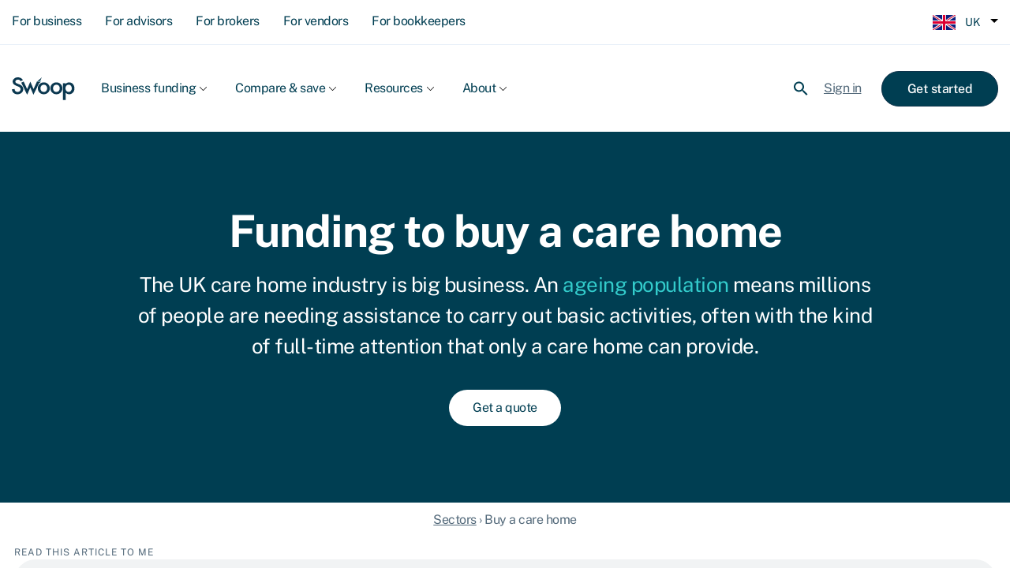

--- FILE ---
content_type: text/html; charset=UTF-8
request_url: https://swoopfunding.com/uk/sectors/buy-a-care-home/
body_size: 88058
content:
<!doctype html> <!--[if lt IE 7]> <html class="no-js lt-ie9 lt-ie8 lt-ie7" lang="en-gb"> <![endif]--> <!--[if IE 7]> <html class="no-js lt-ie9 lt-ie8" lang="en-gb"> <![endif]--> <!--[if IE 8]> <html class="no-js lt-ie9" lang="en-gb"> <![endif]--> <!--[if gt IE 8]><!--> <html class="no-js" lang="en-gb"> <!--<![endif]--><head><meta charset="utf-8"><script>if(navigator.userAgent.match(/MSIE|Internet Explorer/i)||navigator.userAgent.match(/Trident\/7\..*?rv:11/i)){var href=document.location.href;if(!href.match(/[?&]nowprocket/)){if(href.indexOf("?")==-1){if(href.indexOf("#")==-1){document.location.href=href+"?nowprocket=1"}else{document.location.href=href.replace("#","?nowprocket=1#")}}else{if(href.indexOf("#")==-1){document.location.href=href+"&nowprocket=1"}else{document.location.href=href.replace("#","&nowprocket=1#")}}}}</script><script>(()=>{class RocketLazyLoadScripts{constructor(){this.v="2.0.3",this.userEvents=["keydown","keyup","mousedown","mouseup","mousemove","mouseover","mouseenter","mouseout","mouseleave","touchmove","touchstart","touchend","touchcancel","wheel","click","dblclick","input","visibilitychange"],this.attributeEvents=["onblur","onclick","oncontextmenu","ondblclick","onfocus","onmousedown","onmouseenter","onmouseleave","onmousemove","onmouseout","onmouseover","onmouseup","onmousewheel","onscroll","onsubmit"]}async t(){this.i(),this.o(),/iP(ad|hone)/.test(navigator.userAgent)&&this.h(),this.u(),this.l(this),this.m(),this.k(this),this.p(this),this._(),await Promise.all([this.R(),this.L()]),this.lastBreath=Date.now(),this.S(this),this.P(),this.D(),this.O(),this.M(),await this.C(this.delayedScripts.normal),await this.C(this.delayedScripts.defer),await this.C(this.delayedScripts.async),this.F("domReady"),await this.T(),await this.j(),await this.I(),this.F("windowLoad"),await this.A(),window.dispatchEvent(new Event("rocket-allScriptsLoaded")),this.everythingLoaded=!0,this.lastTouchEnd&&await new Promise((t=>setTimeout(t,500-Date.now()+this.lastTouchEnd))),this.H(),this.F("all"),this.U(),this.W()}i(){this.CSPIssue=sessionStorage.getItem("rocketCSPIssue"),document.addEventListener("securitypolicyviolation",(t=>{this.CSPIssue||"script-src-elem"!==t.violatedDirective||"data"!==t.blockedURI||(this.CSPIssue=!0,sessionStorage.setItem("rocketCSPIssue",!0))}),{isRocket:!0})}o(){window.addEventListener("pageshow",(t=>{this.persisted=t.persisted,this.realWindowLoadedFired=!0}),{isRocket:!0}),window.addEventListener("pagehide",(()=>{this.onFirstUserAction=null}),{isRocket:!0})}h(){let t;function e(e){t=e}window.addEventListener("touchstart",e,{isRocket:!0}),window.addEventListener("touchend",(function i(o){Math.abs(o.changedTouches[0].pageX-t.changedTouches[0].pageX)<10&&Math.abs(o.changedTouches[0].pageY-t.changedTouches[0].pageY)<10&&o.timeStamp-t.timeStamp<200&&(o.target.dispatchEvent(new PointerEvent("click",{target:o.target,bubbles:!0,cancelable:!0,detail:1})),event.preventDefault(),window.removeEventListener("touchstart",e,{isRocket:!0}),window.removeEventListener("touchend",i,{isRocket:!0}))}),{isRocket:!0})}q(t){this.userActionTriggered||("mousemove"!==t.type||this.firstMousemoveIgnored?"keyup"===t.type||"mouseover"===t.type||"mouseout"===t.type||(this.userActionTriggered=!0,this.onFirstUserAction&&this.onFirstUserAction()):this.firstMousemoveIgnored=!0),"click"===t.type&&t.preventDefault(),this.savedUserEvents.length>0&&(t.stopPropagation(),t.stopImmediatePropagation()),"touchstart"===this.lastEvent&&"touchend"===t.type&&(this.lastTouchEnd=Date.now()),"click"===t.type&&(this.lastTouchEnd=0),this.lastEvent=t.type,this.savedUserEvents.push(t)}u(){this.savedUserEvents=[],this.userEventHandler=this.q.bind(this),this.userEvents.forEach((t=>window.addEventListener(t,this.userEventHandler,{passive:!1,isRocket:!0})))}U(){this.userEvents.forEach((t=>window.removeEventListener(t,this.userEventHandler,{passive:!1,isRocket:!0}))),this.savedUserEvents.forEach((t=>{t.target.dispatchEvent(new window[t.constructor.name](t.type,t))}))}m(){this.eventsMutationObserver=new MutationObserver((t=>{const e="return false";for(const i of t){if("attributes"===i.type){const t=i.target.getAttribute(i.attributeName);t&&t!==e&&(i.target.setAttribute("data-rocket-"+i.attributeName,t),i.target["rocket"+i.attributeName]=new Function("event",t),i.target.setAttribute(i.attributeName,e))}"childList"===i.type&&i.addedNodes.forEach((t=>{if(t.nodeType===Node.ELEMENT_NODE)for(const i of t.attributes)this.attributeEvents.includes(i.name)&&i.value&&""!==i.value&&(t.setAttribute("data-rocket-"+i.name,i.value),t["rocket"+i.name]=new Function("event",i.value),t.setAttribute(i.name,e))}))}})),this.eventsMutationObserver.observe(document,{subtree:!0,childList:!0,attributeFilter:this.attributeEvents})}H(){this.eventsMutationObserver.disconnect(),this.attributeEvents.forEach((t=>{document.querySelectorAll("[data-rocket-"+t+"]").forEach((e=>{e.setAttribute(t,e.getAttribute("data-rocket-"+t)),e.removeAttribute("data-rocket-"+t)}))}))}k(t){Object.defineProperty(HTMLElement.prototype,"onclick",{get(){return this.rocketonclick||null},set(e){this.rocketonclick=e,this.setAttribute(t.everythingLoaded?"onclick":"data-rocket-onclick","this.rocketonclick(event)")}})}S(t){function e(e,i){let o=e[i];e[i]=null,Object.defineProperty(e,i,{get:()=>o,set(s){t.everythingLoaded?o=s:e["rocket"+i]=o=s}})}e(document,"onreadystatechange"),e(window,"onload"),e(window,"onpageshow");try{Object.defineProperty(document,"readyState",{get:()=>t.rocketReadyState,set(e){t.rocketReadyState=e},configurable:!0}),document.readyState="loading"}catch(t){console.log("WPRocket DJE readyState conflict, bypassing")}}l(t){this.originalAddEventListener=EventTarget.prototype.addEventListener,this.originalRemoveEventListener=EventTarget.prototype.removeEventListener,this.savedEventListeners=[],EventTarget.prototype.addEventListener=function(e,i,o){o&&o.isRocket||!t.B(e,this)&&!t.userEvents.includes(e)||t.B(e,this)&&!t.userActionTriggered||e.startsWith("rocket-")||t.everythingLoaded?t.originalAddEventListener.call(this,e,i,o):t.savedEventListeners.push({target:this,remove:!1,type:e,func:i,options:o})},EventTarget.prototype.removeEventListener=function(e,i,o){o&&o.isRocket||!t.B(e,this)&&!t.userEvents.includes(e)||t.B(e,this)&&!t.userActionTriggered||e.startsWith("rocket-")||t.everythingLoaded?t.originalRemoveEventListener.call(this,e,i,o):t.savedEventListeners.push({target:this,remove:!0,type:e,func:i,options:o})}}F(t){"all"===t&&(EventTarget.prototype.addEventListener=this.originalAddEventListener,EventTarget.prototype.removeEventListener=this.originalRemoveEventListener),this.savedEventListeners=this.savedEventListeners.filter((e=>{let i=e.type,o=e.target||window;return"domReady"===t&&"DOMContentLoaded"!==i&&"readystatechange"!==i||("windowLoad"===t&&"load"!==i&&"readystatechange"!==i&&"pageshow"!==i||(this.B(i,o)&&(i="rocket-"+i),e.remove?o.removeEventListener(i,e.func,e.options):o.addEventListener(i,e.func,e.options),!1))}))}p(t){let e;function i(e){return t.everythingLoaded?e:e.split(" ").map((t=>"load"===t||t.startsWith("load.")?"rocket-jquery-load":t)).join(" ")}function o(o){function s(e){const s=o.fn[e];o.fn[e]=o.fn.init.prototype[e]=function(){return this[0]===window&&t.userActionTriggered&&("string"==typeof arguments[0]||arguments[0]instanceof String?arguments[0]=i(arguments[0]):"object"==typeof arguments[0]&&Object.keys(arguments[0]).forEach((t=>{const e=arguments[0][t];delete arguments[0][t],arguments[0][i(t)]=e}))),s.apply(this,arguments),this}}if(o&&o.fn&&!t.allJQueries.includes(o)){const e={DOMContentLoaded:[],"rocket-DOMContentLoaded":[]};for(const t in e)document.addEventListener(t,(()=>{e[t].forEach((t=>t()))}),{isRocket:!0});o.fn.ready=o.fn.init.prototype.ready=function(i){function s(){parseInt(o.fn.jquery)>2?setTimeout((()=>i.bind(document)(o))):i.bind(document)(o)}return t.realDomReadyFired?!t.userActionTriggered||t.fauxDomReadyFired?s():e["rocket-DOMContentLoaded"].push(s):e.DOMContentLoaded.push(s),o([])},s("on"),s("one"),s("off"),t.allJQueries.push(o)}e=o}t.allJQueries=[],o(window.jQuery),Object.defineProperty(window,"jQuery",{get:()=>e,set(t){o(t)}})}P(){const t=new Map;document.write=document.writeln=function(e){const i=document.currentScript,o=document.createRange(),s=i.parentElement;let n=t.get(i);void 0===n&&(n=i.nextSibling,t.set(i,n));const c=document.createDocumentFragment();o.setStart(c,0),c.appendChild(o.createContextualFragment(e)),s.insertBefore(c,n)}}async R(){return new Promise((t=>{this.userActionTriggered?t():this.onFirstUserAction=t}))}async L(){return new Promise((t=>{document.addEventListener("DOMContentLoaded",(()=>{this.realDomReadyFired=!0,t()}),{isRocket:!0})}))}async I(){return this.realWindowLoadedFired?Promise.resolve():new Promise((t=>{window.addEventListener("load",t,{isRocket:!0})}))}M(){this.pendingScripts=[];this.scriptsMutationObserver=new MutationObserver((t=>{for(const e of t)e.addedNodes.forEach((t=>{"SCRIPT"!==t.tagName||t.noModule||t.isWPRocket||this.pendingScripts.push({script:t,promise:new Promise((e=>{const i=()=>{const i=this.pendingScripts.findIndex((e=>e.script===t));i>=0&&this.pendingScripts.splice(i,1),e()};t.addEventListener("load",i,{isRocket:!0}),t.addEventListener("error",i,{isRocket:!0}),setTimeout(i,1e3)}))})}))})),this.scriptsMutationObserver.observe(document,{childList:!0,subtree:!0})}async j(){await this.J(),this.pendingScripts.length?(await this.pendingScripts[0].promise,await this.j()):this.scriptsMutationObserver.disconnect()}D(){this.delayedScripts={normal:[],async:[],defer:[]},document.querySelectorAll("script[type$=rocketlazyloadscript]").forEach((t=>{t.hasAttribute("data-rocket-src")?t.hasAttribute("async")&&!1!==t.async?this.delayedScripts.async.push(t):t.hasAttribute("defer")&&!1!==t.defer||"module"===t.getAttribute("data-rocket-type")?this.delayedScripts.defer.push(t):this.delayedScripts.normal.push(t):this.delayedScripts.normal.push(t)}))}async _(){await this.L();let t=[];document.querySelectorAll("script[type$=rocketlazyloadscript][data-rocket-src]").forEach((e=>{let i=e.getAttribute("data-rocket-src");if(i&&!i.startsWith("data:")){i.startsWith("//")&&(i=location.protocol+i);try{const o=new URL(i).origin;o!==location.origin&&t.push({src:o,crossOrigin:e.crossOrigin||"module"===e.getAttribute("data-rocket-type")})}catch(t){}}})),t=[...new Map(t.map((t=>[JSON.stringify(t),t]))).values()],this.N(t,"preconnect")}async $(t){if(await this.G(),!0!==t.noModule||!("noModule"in HTMLScriptElement.prototype))return new Promise((e=>{let i;function o(){(i||t).setAttribute("data-rocket-status","executed"),e()}try{if(navigator.userAgent.includes("Firefox/")||""===navigator.vendor||this.CSPIssue)i=document.createElement("script"),[...t.attributes].forEach((t=>{let e=t.nodeName;"type"!==e&&("data-rocket-type"===e&&(e="type"),"data-rocket-src"===e&&(e="src"),i.setAttribute(e,t.nodeValue))})),t.text&&(i.text=t.text),t.nonce&&(i.nonce=t.nonce),i.hasAttribute("src")?(i.addEventListener("load",o,{isRocket:!0}),i.addEventListener("error",(()=>{i.setAttribute("data-rocket-status","failed-network"),e()}),{isRocket:!0}),setTimeout((()=>{i.isConnected||e()}),1)):(i.text=t.text,o()),i.isWPRocket=!0,t.parentNode.replaceChild(i,t);else{const i=t.getAttribute("data-rocket-type"),s=t.getAttribute("data-rocket-src");i?(t.type=i,t.removeAttribute("data-rocket-type")):t.removeAttribute("type"),t.addEventListener("load",o,{isRocket:!0}),t.addEventListener("error",(i=>{this.CSPIssue&&i.target.src.startsWith("data:")?(console.log("WPRocket: CSP fallback activated"),t.removeAttribute("src"),this.$(t).then(e)):(t.setAttribute("data-rocket-status","failed-network"),e())}),{isRocket:!0}),s?(t.fetchPriority="high",t.removeAttribute("data-rocket-src"),t.src=s):t.src="data:text/javascript;base64,"+window.btoa(unescape(encodeURIComponent(t.text)))}}catch(i){t.setAttribute("data-rocket-status","failed-transform"),e()}}));t.setAttribute("data-rocket-status","skipped")}async C(t){const e=t.shift();return e?(e.isConnected&&await this.$(e),this.C(t)):Promise.resolve()}O(){this.N([...this.delayedScripts.normal,...this.delayedScripts.defer,...this.delayedScripts.async],"preload")}N(t,e){this.trash=this.trash||[];let i=!0;var o=document.createDocumentFragment();t.forEach((t=>{const s=t.getAttribute&&t.getAttribute("data-rocket-src")||t.src;if(s&&!s.startsWith("data:")){const n=document.createElement("link");n.href=s,n.rel=e,"preconnect"!==e&&(n.as="script",n.fetchPriority=i?"high":"low"),t.getAttribute&&"module"===t.getAttribute("data-rocket-type")&&(n.crossOrigin=!0),t.crossOrigin&&(n.crossOrigin=t.crossOrigin),t.integrity&&(n.integrity=t.integrity),t.nonce&&(n.nonce=t.nonce),o.appendChild(n),this.trash.push(n),i=!1}})),document.head.appendChild(o)}W(){this.trash.forEach((t=>t.remove()))}async T(){try{document.readyState="interactive"}catch(t){}this.fauxDomReadyFired=!0;try{await this.G(),document.dispatchEvent(new Event("rocket-readystatechange")),await this.G(),document.rocketonreadystatechange&&document.rocketonreadystatechange(),await this.G(),document.dispatchEvent(new Event("rocket-DOMContentLoaded")),await this.G(),window.dispatchEvent(new Event("rocket-DOMContentLoaded"))}catch(t){console.error(t)}}async A(){try{document.readyState="complete"}catch(t){}try{await this.G(),document.dispatchEvent(new Event("rocket-readystatechange")),await this.G(),document.rocketonreadystatechange&&document.rocketonreadystatechange(),await this.G(),window.dispatchEvent(new Event("rocket-load")),await this.G(),window.rocketonload&&window.rocketonload(),await this.G(),this.allJQueries.forEach((t=>t(window).trigger("rocket-jquery-load"))),await this.G();const t=new Event("rocket-pageshow");t.persisted=this.persisted,window.dispatchEvent(t),await this.G(),window.rocketonpageshow&&window.rocketonpageshow({persisted:this.persisted})}catch(t){console.error(t)}}async G(){Date.now()-this.lastBreath>45&&(await this.J(),this.lastBreath=Date.now())}async J(){return document.hidden?new Promise((t=>setTimeout(t))):new Promise((t=>requestAnimationFrame(t)))}B(t,e){return e===document&&"readystatechange"===t||(e===document&&"DOMContentLoaded"===t||(e===window&&"DOMContentLoaded"===t||(e===window&&"load"===t||e===window&&"pageshow"===t)))}static run(){(new RocketLazyLoadScripts).t()}}RocketLazyLoadScripts.run()})();</script><meta name="facebook-domain-verification" content="lypuvdllgnp5idfzudqc8dqyzkaqmc" /><meta name="ahrefs-site-verification" content="1fe984f76207cebba1e2146f19a315c2e5e9ba9ceda59f8a47878fed8dd7d679"><meta http-equiv="X-UA-Compatible" content="IE=edge,chrome=1"><title>Buy a care home | Considerations and funding | Swoop UK</title><meta name="viewport" content="width=device-width, initial-scale=1"><link href="https://js-eu1.hs-analytics.net" rel="preconnect"/><link href="https://js-eu1.hscollectedforms.net" rel="preconnect"/><link href="https://js-eu1.hs-banner.com" rel="preconnect"/><link href="https://forms-eu1.hubspot.com" rel="preconnect"/><link href="https://js-eu1.hs-scripts.com" rel="preconnect"/><link href="https://track-eu1.hubspot.com" rel="preconnect"/><link href="https://forms-eu1.hsforms.com" rel="preconnect"/><link href="https://f.clarity.ms" rel="preconnect"/><link href="https://static.hotjar.com" rel="preconnect"/><link href="https://www.googletagmanager.com" rel="preconnect"/><link href="https://script.hotjar.com" rel="preconnect"/><link href="https://www.google-analytics.com" rel="preconnect"/><link href="https://app-eu1.hubspot.com" rel="preconnect"/><link href="https://static.hsappstatic.net" rel="preconnect"/><link rel="preload" as="font" href="https://marketing-website-prod-uk-south-cdn-bmffeydtbxdthpa2.a02.azurefd.net/wp-content/themes/swoopMW50/fonts/public-sans-v4-latin-regular.woff2" type="font/woff2" crossorigin><link rel="preload" as="font" href="https://marketing-website-prod-uk-south-cdn-bmffeydtbxdthpa2.a02.azurefd.net/wp-content/themes/swoopMW50/fonts/public-sans-v4-latin-500.woff2" type="font/woff2" crossorigin><link rel="preload" as="font" href="https://marketing-website-prod-uk-south-cdn-bmffeydtbxdthpa2.a02.azurefd.net/wp-content/themes/swoopMW50/fonts/public-sans-v4-latin-700.woff2" type="font/woff2" crossorigin><link rel="preload" as="font" href="https://marketing-website-prod-uk-south-cdn-bmffeydtbxdthpa2.a02.azurefd.net/wp-content/themes/swoopMW50/fonts/default-icons.woff" type="font/woff2" crossorigin><link rel="preload" href="https://marketing-website-prod-uk-south-cdn-bmffeydtbxdthpa2.a02.azurefd.net/wp-content/themes/swoopMW50/fonts/public-sans.min.css" as="style" onload="this.onload=null;this.rel='stylesheet'"><noscript><link rel="stylesheet" href="https://marketing-website-prod-uk-south-cdn-bmffeydtbxdthpa2.a02.azurefd.net/wp-content/themes/swoopMW50/fonts/public-sans.min.css"></noscript><link rel="preload" href="https://marketing-website-prod-uk-south-cdn-bmffeydtbxdthpa2.a02.azurefd.net/wp-content/themes/swoopMW50/fonts/material.css" as="style" onload="this.onload=null;this.rel='stylesheet'"><noscript><link rel="stylesheet" href="https://marketing-website-prod-uk-south-cdn-bmffeydtbxdthpa2.a02.azurefd.net/wp-content/themes/swoopMW50/fonts/material.min.css"></noscript><meta name="google-site-verification" content="ZN2LItT8UM1eqjdOi9gGQQ2RZgEZl2_r3nVqX37vE80" /><style>img:is([sizes="auto" i],[sizes^="auto," i]){contain-intrinsic-size:3000px 1500px}</style><meta name="description" content="Buying a care home or expanding an existing care facility can make good financial sense, and many buyers will seek a care home mortgage to fund their purchase."/><meta name="robots" content="follow, index, max-snippet:-1, max-video-preview:-1, max-image-preview:large"/><link rel="canonical" href="https://swoopfunding.com/uk/sectors/buy-a-care-home/" /><meta property="og:locale" content="en_GB" /><meta property="og:type" content="article" /><meta property="og:title" content="Buy a care home | Considerations and funding | Swoop UK" /><meta property="og:description" content="Buying a care home or expanding an existing care facility can make good financial sense, and many buyers will seek a care home mortgage to fund their purchase." /><meta property="og:url" content="https://swoopfunding.com/uk/sectors/buy-a-care-home/" /><meta property="og:site_name" content="Swoop UK" /><meta property="og:updated_time" content="2024-12-17T19:27:21+00:00" /><meta property="og:image" content="https://marketing-website-prod-uk-south-cdn-bmffeydtbxdthpa2.a02.azurefd.net/wp-content/uploads/2021/04/uk-website.png" /><meta property="og:image:secure_url" content="https://marketing-website-prod-uk-south-cdn-bmffeydtbxdthpa2.a02.azurefd.net/wp-content/uploads/2021/04/uk-website.png" /><meta property="og:image:width" content="1200" /><meta property="og:image:height" content="630" /><meta property="og:image:alt" content="Buy a care home" /><meta property="og:image:type" content="image/png" /><meta name="twitter:card" content="summary_large_image" /><meta name="twitter:title" content="Buy a care home | Considerations and funding | Swoop UK" /><meta name="twitter:description" content="Buying a care home or expanding an existing care facility can make good financial sense, and many buyers will seek a care home mortgage to fund their purchase." /><meta name="twitter:image" content="https://marketing-website-prod-uk-south-cdn-bmffeydtbxdthpa2.a02.azurefd.net/wp-content/uploads/2021/04/uk-website.png" /><link rel='dns-prefetch' href='//cdn.jsdelivr.net' /><link rel='dns-prefetch' href='//marketing-website-prod-uk-south-cdn-bmffeydtbxdthpa2.a02.azurefd.net' /><link href='https://marketing-website-prod-uk-south-cdn-bmffeydtbxdthpa2.a02.azurefd.net' rel='preconnect' /><style id='safe-svg-svg-icon-style-inline-css' type='text/css'>.safe-svg-cover{text-align:center}.safe-svg-cover .safe-svg-inside{display:inline-block;max-width:100%}.safe-svg-cover svg{fill:currentColor;height:100%;max-height:100%;max-width:100%;width:100%}</style><style id='global-styles-inline-css' type='text/css'>:root{--wp--preset--aspect-ratio--square:1;--wp--preset--aspect-ratio--4-3:4/3;--wp--preset--aspect-ratio--3-4:3/4;--wp--preset--aspect-ratio--3-2:3/2;--wp--preset--aspect-ratio--2-3:2/3;--wp--preset--aspect-ratio--16-9:16/9;--wp--preset--aspect-ratio--9-16:9/16;--wp--preset--color--black:#000000;--wp--preset--color--cyan-bluish-gray:#abb8c3;--wp--preset--color--white:#ffffff;--wp--preset--color--pale-pink:#f78da7;--wp--preset--color--vivid-red:#cf2e2e;--wp--preset--color--luminous-vivid-orange:#ff6900;--wp--preset--color--luminous-vivid-amber:#fcb900;--wp--preset--color--light-green-cyan:#7bdcb5;--wp--preset--color--vivid-green-cyan:#00d084;--wp--preset--color--pale-cyan-blue:#8ed1fc;--wp--preset--color--vivid-cyan-blue:#0693e3;--wp--preset--color--vivid-purple:#9b51e0;--wp--preset--gradient--vivid-cyan-blue-to-vivid-purple:linear-gradient(135deg,rgba(6,147,227,1) 0%,rgb(155,81,224) 100%);--wp--preset--gradient--light-green-cyan-to-vivid-green-cyan:linear-gradient(135deg,rgb(122,220,180) 0%,rgb(0,208,130) 100%);--wp--preset--gradient--luminous-vivid-amber-to-luminous-vivid-orange:linear-gradient(135deg,rgba(252,185,0,1) 0%,rgba(255,105,0,1) 100%);--wp--preset--gradient--luminous-vivid-orange-to-vivid-red:linear-gradient(135deg,rgba(255,105,0,1) 0%,rgb(207,46,46) 100%);--wp--preset--gradient--very-light-gray-to-cyan-bluish-gray:linear-gradient(135deg,rgb(238,238,238) 0%,rgb(169,184,195) 100%);--wp--preset--gradient--cool-to-warm-spectrum:linear-gradient(135deg,rgb(74,234,220) 0%,rgb(151,120,209) 20%,rgb(207,42,186) 40%,rgb(238,44,130) 60%,rgb(251,105,98) 80%,rgb(254,248,76) 100%);--wp--preset--gradient--blush-light-purple:linear-gradient(135deg,rgb(255,206,236) 0%,rgb(152,150,240) 100%);--wp--preset--gradient--blush-bordeaux:linear-gradient(135deg,rgb(254,205,165) 0%,rgb(254,45,45) 50%,rgb(107,0,62) 100%);--wp--preset--gradient--luminous-dusk:linear-gradient(135deg,rgb(255,203,112) 0%,rgb(199,81,192) 50%,rgb(65,88,208) 100%);--wp--preset--gradient--pale-ocean:linear-gradient(135deg,rgb(255,245,203) 0%,rgb(182,227,212) 50%,rgb(51,167,181) 100%);--wp--preset--gradient--electric-grass:linear-gradient(135deg,rgb(202,248,128) 0%,rgb(113,206,126) 100%);--wp--preset--gradient--midnight:linear-gradient(135deg,rgb(2,3,129) 0%,rgb(40,116,252) 100%);--wp--preset--font-size--small:13px;--wp--preset--font-size--medium:20px;--wp--preset--font-size--large:36px;--wp--preset--font-size--x-large:42px;--wp--preset--spacing--20:0.44rem;--wp--preset--spacing--30:0.67rem;--wp--preset--spacing--40:1rem;--wp--preset--spacing--50:1.5rem;--wp--preset--spacing--60:2.25rem;--wp--preset--spacing--70:3.38rem;--wp--preset--spacing--80:5.06rem;--wp--preset--shadow--natural:6px 6px 9px rgba(0,0,0,0.2);--wp--preset--shadow--deep:12px 12px 50px rgba(0,0,0,0.4);--wp--preset--shadow--sharp:6px 6px 0px rgba(0,0,0,0.2);--wp--preset--shadow--outlined:6px 6px 0px -3px rgba(255,255,255,1),6px 6px rgba(0,0,0,1);--wp--preset--shadow--crisp:6px 6px 0px rgba(0,0,0,1)}:where(.is-layout-flex){gap:0.5em}:where(.is-layout-grid){gap:0.5em}body .is-layout-flex{display:flex}.is-layout-flex{flex-wrap:wrap;align-items:center}.is-layout-flex >:is(*,div){margin:0}body .is-layout-grid{display:grid}.is-layout-grid >:is(*,div){margin:0}:where(.wp-block-columns.is-layout-flex){gap:2em}:where(.wp-block-columns.is-layout-grid){gap:2em}:where(.wp-block-post-template.is-layout-flex){gap:1.25em}:where(.wp-block-post-template.is-layout-grid){gap:1.25em}.has-black-color{color:var(--wp--preset--color--black) !important}.has-cyan-bluish-gray-color{color:var(--wp--preset--color--cyan-bluish-gray) !important}.has-white-color{color:var(--wp--preset--color--white) !important}.has-pale-pink-color{color:var(--wp--preset--color--pale-pink) !important}.has-vivid-red-color{color:var(--wp--preset--color--vivid-red) !important}.has-luminous-vivid-orange-color{color:var(--wp--preset--color--luminous-vivid-orange) !important}.has-luminous-vivid-amber-color{color:var(--wp--preset--color--luminous-vivid-amber) !important}.has-light-green-cyan-color{color:var(--wp--preset--color--light-green-cyan) !important}.has-vivid-green-cyan-color{color:var(--wp--preset--color--vivid-green-cyan) !important}.has-pale-cyan-blue-color{color:var(--wp--preset--color--pale-cyan-blue) !important}.has-vivid-cyan-blue-color{color:var(--wp--preset--color--vivid-cyan-blue) !important}.has-vivid-purple-color{color:var(--wp--preset--color--vivid-purple) !important}.has-black-background-color{background-color:var(--wp--preset--color--black) !important}.has-cyan-bluish-gray-background-color{background-color:var(--wp--preset--color--cyan-bluish-gray) !important}.has-white-background-color{background-color:var(--wp--preset--color--white) !important}.has-pale-pink-background-color{background-color:var(--wp--preset--color--pale-pink) !important}.has-vivid-red-background-color{background-color:var(--wp--preset--color--vivid-red) !important}.has-luminous-vivid-orange-background-color{background-color:var(--wp--preset--color--luminous-vivid-orange) !important}.has-luminous-vivid-amber-background-color{background-color:var(--wp--preset--color--luminous-vivid-amber) !important}.has-light-green-cyan-background-color{background-color:var(--wp--preset--color--light-green-cyan) !important}.has-vivid-green-cyan-background-color{background-color:var(--wp--preset--color--vivid-green-cyan) !important}.has-pale-cyan-blue-background-color{background-color:var(--wp--preset--color--pale-cyan-blue) !important}.has-vivid-cyan-blue-background-color{background-color:var(--wp--preset--color--vivid-cyan-blue) !important}.has-vivid-purple-background-color{background-color:var(--wp--preset--color--vivid-purple) !important}.has-black-border-color{border-color:var(--wp--preset--color--black) !important}.has-cyan-bluish-gray-border-color{border-color:var(--wp--preset--color--cyan-bluish-gray) !important}.has-white-border-color{border-color:var(--wp--preset--color--white) !important}.has-pale-pink-border-color{border-color:var(--wp--preset--color--pale-pink) !important}.has-vivid-red-border-color{border-color:var(--wp--preset--color--vivid-red) !important}.has-luminous-vivid-orange-border-color{border-color:var(--wp--preset--color--luminous-vivid-orange) !important}.has-luminous-vivid-amber-border-color{border-color:var(--wp--preset--color--luminous-vivid-amber) !important}.has-light-green-cyan-border-color{border-color:var(--wp--preset--color--light-green-cyan) !important}.has-vivid-green-cyan-border-color{border-color:var(--wp--preset--color--vivid-green-cyan) !important}.has-pale-cyan-blue-border-color{border-color:var(--wp--preset--color--pale-cyan-blue) !important}.has-vivid-cyan-blue-border-color{border-color:var(--wp--preset--color--vivid-cyan-blue) !important}.has-vivid-purple-border-color{border-color:var(--wp--preset--color--vivid-purple) !important}.has-vivid-cyan-blue-to-vivid-purple-gradient-background{background:var(--wp--preset--gradient--vivid-cyan-blue-to-vivid-purple) !important}.has-light-green-cyan-to-vivid-green-cyan-gradient-background{background:var(--wp--preset--gradient--light-green-cyan-to-vivid-green-cyan) !important}.has-luminous-vivid-amber-to-luminous-vivid-orange-gradient-background{background:var(--wp--preset--gradient--luminous-vivid-amber-to-luminous-vivid-orange) !important}.has-luminous-vivid-orange-to-vivid-red-gradient-background{background:var(--wp--preset--gradient--luminous-vivid-orange-to-vivid-red) !important}.has-very-light-gray-to-cyan-bluish-gray-gradient-background{background:var(--wp--preset--gradient--very-light-gray-to-cyan-bluish-gray) !important}.has-cool-to-warm-spectrum-gradient-background{background:var(--wp--preset--gradient--cool-to-warm-spectrum) !important}.has-blush-light-purple-gradient-background{background:var(--wp--preset--gradient--blush-light-purple) !important}.has-blush-bordeaux-gradient-background{background:var(--wp--preset--gradient--blush-bordeaux) !important}.has-luminous-dusk-gradient-background{background:var(--wp--preset--gradient--luminous-dusk) !important}.has-pale-ocean-gradient-background{background:var(--wp--preset--gradient--pale-ocean) !important}.has-electric-grass-gradient-background{background:var(--wp--preset--gradient--electric-grass) !important}.has-midnight-gradient-background{background:var(--wp--preset--gradient--midnight) !important}.has-small-font-size{font-size:var(--wp--preset--font-size--small) !important}.has-medium-font-size{font-size:var(--wp--preset--font-size--medium) !important}.has-large-font-size{font-size:var(--wp--preset--font-size--large) !important}.has-x-large-font-size{font-size:var(--wp--preset--font-size--x-large) !important}:where(.wp-block-post-template.is-layout-flex){gap:1.25em}:where(.wp-block-post-template.is-layout-grid){gap:1.25em}:where(.wp-block-columns.is-layout-flex){gap:2em}:where(.wp-block-columns.is-layout-grid){gap:2em}:root:where(.wp-block-pullquote){font-size:1.5em;line-height:1.6}</style><link rel='stylesheet' id='aivoov_tts-plyr-css' href='https://marketing-website-prod-uk-south-cdn-bmffeydtbxdthpa2.a02.azurefd.net/wp-content/plugins/aivoov-text-to-speech/public/css/plyr.css?ver=6.8.3' type='text/css' media='all' /><link rel='stylesheet' id='aivoov_tts-style-css' href='https://marketing-website-prod-uk-south-cdn-bmffeydtbxdthpa2.a02.azurefd.net/wp-content/plugins/aivoov-text-to-speech/public/css/player.css?ver=6.8.3' type='text/css' media='all' /><link rel='stylesheet' id='cmplz-general-css' href='https://marketing-website-prod-uk-south-cdn-bmffeydtbxdthpa2.a02.azurefd.net/wp-content/plugins/complianz-gdpr-premium-multisite/assets/css/cookieblocker.min.css?ver=1768587468' type='text/css' media='all' /><link rel='preload' as='style' id='elementor-icons-css' href='https://marketing-website-prod-uk-south-cdn-bmffeydtbxdthpa2.a02.azurefd.net/wp-content/plugins/elementor/assets/lib/eicons/css/elementor-icons.min.css?ver=5.43.0' type='text/css' media='all' /><link rel='stylesheet' id='elementor-icons-css' href='https://marketing-website-prod-uk-south-cdn-bmffeydtbxdthpa2.a02.azurefd.net/wp-content/plugins/elementor/assets/lib/eicons/css/elementor-icons.min.css?ver=5.43.0' type='text/css' media="print" onload="this.media='all'" /><link rel='stylesheet' id='elementor-frontend-css' href='https://marketing-website-prod-uk-south-cdn-bmffeydtbxdthpa2.a02.azurefd.net/wp-content/uploads/elementor/css/custom-frontend.min.css?ver=1768795004' type='text/css' media='all' /><link rel='preload' as='style' id='elementor-post-11908-css' href='https://marketing-website-prod-uk-south-cdn-bmffeydtbxdthpa2.a02.azurefd.net/wp-content/uploads/elementor/css/post-11908.css?ver=1768795006' type='text/css' media='all' /><link rel='stylesheet' id='elementor-post-11908-css' href='https://marketing-website-prod-uk-south-cdn-bmffeydtbxdthpa2.a02.azurefd.net/wp-content/uploads/elementor/css/post-11908.css?ver=1768795006' type='text/css' media="print" onload="this.media='all'" /><link rel='preload' as='style' id='uael-frontend-css' href='https://marketing-website-prod-uk-south-cdn-bmffeydtbxdthpa2.a02.azurefd.net/wp-content/plugins/ultimate-elementor/assets/min-css/uael-frontend.min.css?ver=1.36.37' type='text/css' media='all' /><link rel='stylesheet' id='uael-frontend-css' href='https://marketing-website-prod-uk-south-cdn-bmffeydtbxdthpa2.a02.azurefd.net/wp-content/plugins/ultimate-elementor/assets/min-css/uael-frontend.min.css?ver=1.36.37' type='text/css' media="print" onload="this.media='all'" /><link rel='preload' as='style' id='widget-heading-css' href='https://marketing-website-prod-uk-south-cdn-bmffeydtbxdthpa2.a02.azurefd.net/wp-content/plugins/elementor/assets/css/widget-heading.min.css?ver=3.31.2' type='text/css' media='all' /><link rel='stylesheet' id='widget-heading-css' href='https://marketing-website-prod-uk-south-cdn-bmffeydtbxdthpa2.a02.azurefd.net/wp-content/plugins/elementor/assets/css/widget-heading.min.css?ver=3.31.2' type='text/css' media="print" onload="this.media='all'" /><link rel='preload' as='style' id='widget-spacer-css' href='https://marketing-website-prod-uk-south-cdn-bmffeydtbxdthpa2.a02.azurefd.net/wp-content/plugins/elementor/assets/css/widget-spacer.min.css?ver=3.31.2' type='text/css' media='all' /><link rel='stylesheet' id='widget-spacer-css' href='https://marketing-website-prod-uk-south-cdn-bmffeydtbxdthpa2.a02.azurefd.net/wp-content/plugins/elementor/assets/css/widget-spacer.min.css?ver=3.31.2' type='text/css' media="print" onload="this.media='all'" /><link rel='stylesheet' id='elementor-post-29666-css' href='https://marketing-website-prod-uk-south-cdn-bmffeydtbxdthpa2.a02.azurefd.net/wp-content/uploads/elementor/css/post-29666.css?ver=1768802773' type='text/css' media='all' /><style id='kadence-blocks-global-variables-inline-css' type='text/css'>:root{--global-kb-font-size-sm:clamp(0.8rem,0.73rem + 0.217vw,0.9rem);--global-kb-font-size-md:clamp(1.1rem,0.995rem + 0.326vw,1.25rem);--global-kb-font-size-lg:clamp(1.75rem,1.576rem + 0.543vw,2rem);--global-kb-font-size-xl:clamp(2.25rem,1.728rem + 1.63vw,3rem);--global-kb-font-size-xxl:clamp(2.5rem,1.456rem + 3.26vw,4rem);--global-kb-font-size-xxxl:clamp(2.75rem,0.489rem + 7.065vw,6rem)}:root{--global-palette1:#3182CE;--global-palette2:#2B6CB0;--global-palette3:#1A202C;--global-palette4:#2D3748;--global-palette5:#4A5568;--global-palette6:#718096;--global-palette7:#EDF2F7;--global-palette8:#F7FAFC;--global-palette9:#ffffff}</style><style id='rocket-lazyload-inline-css' type='text/css'>.rll-youtube-player{position:relative;padding-bottom:56.23%;height:0;overflow:hidden;max-width:100%}.rll-youtube-player:focus-within{outline:2px solid currentColor;outline-offset:5px}.rll-youtube-player iframe{position:absolute;top:0;left:0;width:100%;height:100%;z-index:100;background:0 0}.rll-youtube-player img{bottom:0;display:block;left:0;margin:auto;max-width:100%;width:100%;position:absolute;right:0;top:0;border:none;height:auto;-webkit-transition:.4s all;-moz-transition:.4s all;transition:.4s all}.rll-youtube-player img:hover{-webkit-filter:brightness(75%)}.rll-youtube-player .play{height:100%;width:100%;left:0;top:0;position:absolute;background:url(https://marketing-website-prod-uk-south-cdn-bmffeydtbxdthpa2.a02.azurefd.net/wp-content/plugins/wp-rocket/assets/img/youtube.png) no-repeat center;background-color:transparent !important;cursor:pointer;border:none}.wp-embed-responsive .wp-has-aspect-ratio .rll-youtube-player{position:absolute;padding-bottom:0;width:100%;height:100%;top:0;bottom:0;left:0;right:0}</style><script type="text/javascript" src="https://marketing-website-prod-uk-south-cdn-bmffeydtbxdthpa2.a02.azurefd.net/wp-includes/js/jquery/jquery.min.js?ver=3.7.1" id="jquery-core-js"></script><script type="rocketlazyloadscript" data-rocket-type="text/javascript" data-rocket-src="https://marketing-website-prod-uk-south-cdn-bmffeydtbxdthpa2.a02.azurefd.net/wp-content/plugins/aivoov-text-to-speech/public/js/plyr.js?ver=6.8.3" id="aivoov_tts-plyr-js" data-rocket-defer defer></script><script type="rocketlazyloadscript" data-rocket-type="text/javascript" data-rocket-src="https://marketing-website-prod-uk-south-cdn-bmffeydtbxdthpa2.a02.azurefd.net/wp-content/plugins/aivoov-text-to-speech/public/js/audio-player.js?ver=6.8.3" id="aivoov_tts-scripts-js" data-rocket-defer defer></script><link rel="https://api.w.org/" href="https://swoopfunding.com/wp-json/" /><link rel="alternate" title="JSON" type="application/json" href="https://swoopfunding.com/wp-json/wp/v2/sectors/29666" /><link rel="EditURI" type="application/rsd+xml" title="RSD" href="https://swoopfunding.com/xmlrpc.php?rsd" /><link rel="alternate" title="oEmbed (JSON)" type="application/json+oembed" href="https://swoopfunding.com/wp-json/oembed/1.0/embed?url=https%3A%2F%2Fswoopfunding.com%2Fuk%2Fsectors%2Fbuy-a-care-home%2F" /><link rel="alternate" title="oEmbed (XML)" type="text/xml+oembed" href="https://swoopfunding.com/wp-json/oembed/1.0/embed?url=https%3A%2F%2Fswoopfunding.com%2Fuk%2Fsectors%2Fbuy-a-care-home%2F&#038;format=xml" /><style>.cmplz-hidden{display:none !important}</style><link rel="alternate" hreflang="en-GB" href="https://swoopfunding.com/uk/sectors/buy-a-care-home/" /><link rel="alternate" hreflang="en-AU" href="https://swoopfunding.com/au/sectors/buy-a-care-home/" /><link rel="alternate" hreflang="en-CA" href="https://swoopfunding.com/ca/sectors/buy-a-care-home/" /><link rel="alternate" hreflang="en-NA" href="https://swoopfunding.com/na/sectors/buy-a-care-home/" /><link rel="alternate" hreflang="en-US" href="https://swoopfunding.com/us/sectors/buy-a-care-home/" /><link rel="llms-sitemap" href="https://swoopfunding.com/llms.txt" /><style>@charset "UTF-8";*,::after,::before{box-sizing:border-box}html{font-family:Arial,Helvetica,sans-serif;font-family:"Public Sans";line-height:1.15;-webkit-text-size-adjust:100%;-webkit-tap-highlight-color:transparent}article,aside,figcaption,figure,footer,header,hgroup,main,nav,section{display:block}body{margin:0;font-family:Arial,Helvetica,sans-serif;font-family:"Public Sans";font-size:1rem;font-weight:400;line-height:1.5;color:#212529;text-align:left;background-color:#fff}[tabindex="-1"]:focus:not(:focus-visible){outline:0!important}hr{box-sizing:content-box;height:0;overflow:visible}h1,h2,h3,h4,h5,h6{margin-top:0;margin-bottom:.5rem}p{margin-top:0;margin-bottom:1rem}abbr[data-original-title],abbr[title]{text-decoration:underline;text-decoration:underline dotted;cursor:help;border-bottom:0;text-decoration-skip-ink:none}address{margin-bottom:1rem;font-style:normal;line-height:inherit}dl,ol,ul{margin-top:0;margin-bottom:1rem}ol ol,ol ul,ul ol,ul ul{margin-bottom:0}dt{font-weight:700}dd{margin-bottom:.5rem;margin-left:0}blockquote{margin:0 0 1rem}b,strong{font-weight:bolder}small{font-size:80%}sub,sup{position:relative;font-size:75%;line-height:0;vertical-align:baseline}sub{bottom:-.25em}sup{top:-.5em}a{color:#2e9c8e;text-decoration:none;background-color:transparent}a:hover{color:#1d6158;text-decoration:underline}a:not([href]){color:inherit;text-decoration:none}a:not([href]):hover{color:inherit;text-decoration:none}code,kbd,pre,samp{font-family:Public sans;font-size:1em}pre{margin-top:0;margin-bottom:1rem;overflow:auto}figure{margin:0 0 1rem}img{vertical-align:middle;border-style:none}svg{overflow:hidden;vertical-align:middle}table{border-collapse:collapse}caption{padding-top:.75rem;padding-bottom:.75rem;color:#6c757d;text-align:left;caption-side:bottom}th{text-align:inherit}label{display:inline-block;margin-bottom:.5rem}button{border-radius:0}button:focus{outline:1px dotted;outline:5px auto -webkit-focus-ring-color}button,input,optgroup,select,textarea{margin:0;font-family:inherit;font-size:inherit;line-height:inherit}button,input{overflow:visible}button,select{text-transform:none}select{word-wrap:normal}[type=button],[type=reset],[type=submit],button{-webkit-appearance:button}[type=button]:not(:disabled),[type=reset]:not(:disabled),[type=submit]:not(:disabled),button:not(:disabled){cursor:pointer}[type=button]::-moz-focus-inner,[type=reset]::-moz-focus-inner,[type=submit]::-moz-focus-inner,button::-moz-focus-inner{padding:0;border-style:none}input[type=checkbox],input[type=radio]{box-sizing:border-box;padding:0}input[type=date],input[type=datetime-local],input[type=month],input[type=time]{-webkit-appearance:listbox}textarea{overflow:auto;resize:vertical}fieldset{min-width:0;padding:0;margin:0;border:0}legend{display:block;width:100%;max-width:100%;padding:0;margin-bottom:.5rem;font-size:1.5rem;line-height:inherit;color:inherit;white-space:normal}progress{vertical-align:baseline}[type=number]::-webkit-inner-spin-button,[type=number]::-webkit-outer-spin-button{height:auto}[type=search]{outline-offset:-2px;-webkit-appearance:none}[type=search]::-webkit-search-decoration{-webkit-appearance:none}::-webkit-file-upload-button{font:inherit;-webkit-appearance:button}output{display:inline-block}summary{display:list-item;cursor:pointer}template{display:none}[hidden]{display:none!important}.h1,.h2,.h3,.h4,.h5,.h6,h1,h2,h3,h4,h5,h6{margin-bottom:.5rem;font-weight:500;line-height:1.2}.h1,h1{font-size:2.5rem}.h2,h2{font-size:2rem}.h3,h3{font-size:1.75rem}.h4,h4{font-size:1.5rem}.h5,h5{font-size:1.25rem}.h6,h6{font-size:1rem}hr{margin-top:1rem;margin-bottom:1rem;border:0;border-top:1px solid rgba(0,0,0,.1)}.small,small{font-size:80%;font-weight:400}.mark,mark{padding:.2em;background-color:#fcf8e3}.list-unstyled{padding-left:0;list-style:none}.list-inline{padding-left:0;list-style:none}.list-inline-item{display:inline-block}.list-inline-item:not(:last-child){margin-right:.5rem}.initialism{font-size:90%;text-transform:uppercase}.blockquote{margin-bottom:1rem;font-size:1.25rem}.blockquote-footer{display:block;font-size:80%;color:#6c757d}.blockquote-footer::before{content:"— "}.text-left{text-align:left!important}.text-right{text-align:right!important}.text-center{text-align:center!important}.container{width:100%;padding-right:15px;padding-left:15px;margin-right:auto;margin-left:auto}@media (min-width:576px){.container{max-width:540px}}@media (min-width:768px){.container{max-width:720px}}@media (min-width:992px){.container{max-width:960px}}@media (min-width:1340px){.container{max-width:1280px}}.container-fluid,.container-lg,.container-md,.container-sm,.container-xl{width:100%;padding-right:15px;padding-left:15px;margin-right:auto;margin-left:auto}@media (min-width:576px){.container,.container-sm{max-width:540px}}@media (min-width:768px){.container,.container-md,.container-sm{max-width:720px}}@media (min-width:992px){.container,.container-lg,.container-md,.container-sm{max-width:960px}}@media (min-width:1340px){.container,.container-lg,.container-md,.container-sm,.container-xl{max-width:1280px}}.row{display:flex;flex-wrap:wrap;margin-right:-15px;margin-left:-15px}.no-gutters{margin-right:0;margin-left:0}.no-gutters>.col,.no-gutters>[class*=col-]{padding-right:0;padding-left:0}.col,.col-1,.col-10,.col-11,.col-12,.col-2,.col-3,.col-4,.col-5,.col-6,.col-7,.col-8,.col-9,.col-auto,.col-lg,.col-lg-1,.col-lg-10,.col-lg-11,.col-lg-12,.col-lg-2,.col-lg-3,.col-lg-4,.col-lg-5,.col-lg-6,.col-lg-7,.col-lg-8,.col-lg-9,.col-lg-auto,.col-md,.col-md-1,.col-md-10,.col-md-11,.col-md-12,.col-md-2,.col-md-3,.col-md-4,.col-md-5,.col-md-6,.col-md-7,.col-md-8,.col-md-9,.col-md-auto,.col-sm,.col-sm-1,.col-sm-10,.col-sm-11,.col-sm-12,.col-sm-2,.col-sm-3,.col-sm-4,.col-sm-5,.col-sm-6,.col-sm-7,.col-sm-8,.col-sm-9,.col-sm-auto,.col-xl,.col-xl-1,.col-xl-10,.col-xl-11,.col-xl-12,.col-xl-2,.col-xl-3,.col-xl-4,.col-xl-5,.col-xl-6,.col-xl-7,.col-xl-8,.col-xl-9,.col-xl-auto{position:relative;width:100%;padding-right:15px;padding-left:15px}.col{flex-basis:0;flex-grow:1;max-width:100%}.row-cols-1>*{flex:0 0 100%;max-width:100%}.row-cols-2>*{flex:0 0 50%;max-width:50%}.row-cols-3>*{flex:0 0 33.33333%;max-width:33.33333%}.row-cols-4>*{flex:0 0 25%;max-width:25%}.row-cols-5>*{flex:0 0 20%;max-width:20%}.row-cols-6>*{flex:0 0 16.66667%;max-width:16.66667%}.col-auto{flex:0 0 auto;width:auto;max-width:100%}.col-1{flex:0 0 8.33333%;max-width:8.33333%}.col-2{flex:0 0 16.66667%;max-width:16.66667%}.col-3{flex:0 0 25%;max-width:25%}.col-4{flex:0 0 33.33333%;max-width:33.33333%}.col-5{flex:0 0 41.66667%;max-width:41.66667%}.col-6{flex:0 0 50%;max-width:50%}.col-7{flex:0 0 58.33333%;max-width:58.33333%}.col-8{flex:0 0 66.66667%;max-width:66.66667%}.col-9{flex:0 0 75%;max-width:75%}.col-10{flex:0 0 83.33333%;max-width:83.33333%}.col-11{flex:0 0 91.66667%;max-width:91.66667%}.col-12{flex:0 0 100%;max-width:100%}.order-first{order:-1}.order-last{order:13}.order-0{order:0}.order-1{order:1}.order-2{order:2}.order-3{order:3}.order-4{order:4}.order-5{order:5}.order-6{order:6}.order-7{order:7}.order-8{order:8}.order-9{order:9}.order-10{order:10}.order-11{order:11}.order-12{order:12}.offset-1{margin-left:8.33333%}.offset-2{margin-left:16.66667%}.offset-3{margin-left:25%}.offset-4{margin-left:33.33333%}.offset-5{margin-left:41.66667%}.offset-6{margin-left:50%}.offset-7{margin-left:58.33333%}.offset-8{margin-left:66.66667%}.offset-9{margin-left:75%}.offset-10{margin-left:83.33333%}.offset-11{margin-left:91.66667%}@media (min-width:576px){.col-sm{flex-basis:0;flex-grow:1;max-width:100%}.row-cols-sm-1>*{flex:0 0 100%;max-width:100%}.row-cols-sm-2>*{flex:0 0 50%;max-width:50%}.row-cols-sm-3>*{flex:0 0 33.33333%;max-width:33.33333%}.row-cols-sm-4>*{flex:0 0 25%;max-width:25%}.row-cols-sm-5>*{flex:0 0 20%;max-width:20%}.row-cols-sm-6>*{flex:0 0 16.66667%;max-width:16.66667%}.col-sm-auto{flex:0 0 auto;width:auto;max-width:100%}.col-sm-1{flex:0 0 8.33333%;max-width:8.33333%}.col-sm-2{flex:0 0 16.66667%;max-width:16.66667%}.col-sm-3{flex:0 0 25%;max-width:25%}.col-sm-4{flex:0 0 33.33333%;max-width:33.33333%}.col-sm-5{flex:0 0 41.66667%;max-width:41.66667%}.col-sm-6{flex:0 0 50%;max-width:50%}.col-sm-7{flex:0 0 58.33333%;max-width:58.33333%}.col-sm-8{flex:0 0 66.66667%;max-width:66.66667%}.col-sm-9{flex:0 0 75%;max-width:75%}.col-sm-10{flex:0 0 83.33333%;max-width:83.33333%}.col-sm-11{flex:0 0 91.66667%;max-width:91.66667%}.col-sm-12{flex:0 0 100%;max-width:100%}.order-sm-first{order:-1}.order-sm-last{order:13}.order-sm-0{order:0}.order-sm-1{order:1}.order-sm-2{order:2}.order-sm-3{order:3}.order-sm-4{order:4}.order-sm-5{order:5}.order-sm-6{order:6}.order-sm-7{order:7}.order-sm-8{order:8}.order-sm-9{order:9}.order-sm-10{order:10}.order-sm-11{order:11}.order-sm-12{order:12}.offset-sm-0{margin-left:0}.offset-sm-1{margin-left:8.33333%}.offset-sm-2{margin-left:16.66667%}.offset-sm-3{margin-left:25%}.offset-sm-4{margin-left:33.33333%}.offset-sm-5{margin-left:41.66667%}.offset-sm-6{margin-left:50%}.offset-sm-7{margin-left:58.33333%}.offset-sm-8{margin-left:66.66667%}.offset-sm-9{margin-left:75%}.offset-sm-10{margin-left:83.33333%}.offset-sm-11{margin-left:91.66667%}}@media (min-width:768px){.col-md{flex-basis:0;flex-grow:1;max-width:100%}.row-cols-md-1>*{flex:0 0 100%;max-width:100%}.row-cols-md-2>*{flex:0 0 50%;max-width:50%}.row-cols-md-3>*{flex:0 0 33.33333%;max-width:33.33333%}.row-cols-md-4>*{flex:0 0 25%;max-width:25%}.row-cols-md-5>*{flex:0 0 20%;max-width:20%}.row-cols-md-6>*{flex:0 0 16.66667%;max-width:16.66667%}.col-md-auto{flex:0 0 auto;width:auto;max-width:100%}.col-md-1{flex:0 0 8.33333%;max-width:8.33333%}.col-md-2{flex:0 0 16.66667%;max-width:16.66667%}.col-md-3{flex:0 0 25%;max-width:25%}.col-md-4{flex:0 0 33.33333%;max-width:33.33333%}.col-md-5{flex:0 0 41.66667%;max-width:41.66667%}.col-md-6{flex:0 0 50%;max-width:50%}.col-md-7{flex:0 0 58.33333%;max-width:58.33333%}.col-md-8{flex:0 0 66.66667%;max-width:66.66667%}.col-md-9{flex:0 0 75%;max-width:75%}.col-md-10{flex:0 0 83.33333%;max-width:83.33333%}.col-md-11{flex:0 0 91.66667%;max-width:91.66667%}.col-md-12{flex:0 0 100%;max-width:100%}.order-md-first{order:-1}.order-md-last{order:13}.order-md-0{order:0}.order-md-1{order:1}.order-md-2{order:2}.order-md-3{order:3}.order-md-4{order:4}.order-md-5{order:5}.order-md-6{order:6}.order-md-7{order:7}.order-md-8{order:8}.order-md-9{order:9}.order-md-10{order:10}.order-md-11{order:11}.order-md-12{order:12}.offset-md-0{margin-left:0}.offset-md-1{margin-left:8.33333%}.offset-md-2{margin-left:16.66667%}.offset-md-3{margin-left:25%}.offset-md-4{margin-left:33.33333%}.offset-md-5{margin-left:41.66667%}.offset-md-6{margin-left:50%}.offset-md-7{margin-left:58.33333%}.offset-md-8{margin-left:66.66667%}.offset-md-9{margin-left:75%}.offset-md-10{margin-left:83.33333%}.offset-md-11{margin-left:91.66667%}}@media (min-width:992px){.col-lg{flex-basis:0;flex-grow:1;max-width:100%}.row-cols-lg-1>*{flex:0 0 100%;max-width:100%}.row-cols-lg-2>*{flex:0 0 50%;max-width:50%}.row-cols-lg-3>*{flex:0 0 33.33333%;max-width:33.33333%}.row-cols-lg-4>*{flex:0 0 25%;max-width:25%}.row-cols-lg-5>*{flex:0 0 20%;max-width:20%}.row-cols-lg-6>*{flex:0 0 16.66667%;max-width:16.66667%}.col-lg-auto{flex:0 0 auto;width:auto;max-width:100%}.col-lg-1{flex:0 0 8.33333%;max-width:8.33333%}.col-lg-2{flex:0 0 16.66667%;max-width:16.66667%}.col-lg-3{flex:0 0 25%;max-width:25%}.col-lg-4{flex:0 0 33.33333%;max-width:33.33333%}.col-lg-5{flex:0 0 41.66667%;max-width:41.66667%}.col-lg-6{flex:0 0 50%;max-width:50%}.col-lg-7{flex:0 0 58.33333%;max-width:58.33333%}.col-lg-8{flex:0 0 66.66667%;max-width:66.66667%}.col-lg-9{flex:0 0 75%;max-width:75%}.col-lg-10{flex:0 0 83.33333%;max-width:83.33333%}.col-lg-11{flex:0 0 91.66667%;max-width:91.66667%}.col-lg-12{flex:0 0 100%;max-width:100%}.order-lg-first{order:-1}.order-lg-last{order:13}.order-lg-0{order:0}.order-lg-1{order:1}.order-lg-2{order:2}.order-lg-3{order:3}.order-lg-4{order:4}.order-lg-5{order:5}.order-lg-6{order:6}.order-lg-7{order:7}.order-lg-8{order:8}.order-lg-9{order:9}.order-lg-10{order:10}.order-lg-11{order:11}.order-lg-12{order:12}.offset-lg-0{margin-left:0}.offset-lg-1{margin-left:8.33333%}.offset-lg-2{margin-left:16.66667%}.offset-lg-3{margin-left:25%}.offset-lg-4{margin-left:33.33333%}.offset-lg-5{margin-left:41.66667%}.offset-lg-6{margin-left:50%}.offset-lg-7{margin-left:58.33333%}.offset-lg-8{margin-left:66.66667%}.offset-lg-9{margin-left:75%}.offset-lg-10{margin-left:83.33333%}.offset-lg-11{margin-left:91.66667%}}@media (min-width:1340px){.col-xl{flex-basis:0;flex-grow:1;max-width:100%}.row-cols-xl-1>*{flex:0 0 100%;max-width:100%}.row-cols-xl-2>*{flex:0 0 50%;max-width:50%}.row-cols-xl-3>*{flex:0 0 33.33333%;max-width:33.33333%}.row-cols-xl-4>*{flex:0 0 25%;max-width:25%}.row-cols-xl-5>*{flex:0 0 20%;max-width:20%}.row-cols-xl-6>*{flex:0 0 16.66667%;max-width:16.66667%}.col-xl-auto{flex:0 0 auto;width:auto;max-width:100%}.col-xl-1{flex:0 0 8.33333%;max-width:8.33333%}.col-xl-2{flex:0 0 16.66667%;max-width:16.66667%}.col-xl-3{flex:0 0 25%;max-width:25%}.col-xl-4{flex:0 0 33.33333%;max-width:33.33333%}.col-xl-5{flex:0 0 41.66667%;max-width:41.66667%}.col-xl-6{flex:0 0 50%;max-width:50%}.col-xl-7{flex:0 0 58.33333%;max-width:58.33333%}.col-xl-8{flex:0 0 66.66667%;max-width:66.66667%}.col-xl-9{flex:0 0 75%;max-width:75%}.col-xl-10{flex:0 0 83.33333%;max-width:83.33333%}.col-xl-11{flex:0 0 91.66667%;max-width:91.66667%}.col-xl-12{flex:0 0 100%;max-width:100%}.order-xl-first{order:-1}.order-xl-last{order:13}.order-xl-0{order:0}.order-xl-1{order:1}.order-xl-2{order:2}.order-xl-3{order:3}.order-xl-4{order:4}.order-xl-5{order:5}.order-xl-6{order:6}.order-xl-7{order:7}.order-xl-8{order:8}.order-xl-9{order:9}.order-xl-10{order:10}.order-xl-11{order:11}.order-xl-12{order:12}.offset-xl-0{margin-left:0}.offset-xl-1{margin-left:8.33333%}.offset-xl-2{margin-left:16.66667%}.offset-xl-3{margin-left:25%}.offset-xl-4{margin-left:33.33333%}.offset-xl-5{margin-left:41.66667%}.offset-xl-6{margin-left:50%}.offset-xl-7{margin-left:58.33333%}.offset-xl-8{margin-left:66.66667%}.offset-xl-9{margin-left:75%}.offset-xl-10{margin-left:83.33333%}.offset-xl-11{margin-left:91.66667%}}.btn{display:inline-block;font-weight:400;color:#212529;text-align:center;vertical-align:middle;cursor:pointer;user-select:none;background-color:transparent;border:1px solid transparent;padding:.5rem 1.5rem;font-size:.875rem;line-height:1.5;border-radius:22px;transition:color .15s ease-in-out,background-color .15s ease-in-out,border-color .15s ease-in-out,box-shadow .15s ease-in-out}@media (prefers-reduced-motion:reduce){.btn{transition:none}}.btn:hover{color:#212529;text-decoration:none}.btn.focus,.btn:focus{outline:0;box-shadow:0 0 0 .2rem rgba(46,156,142,.25)}.btn.disabled,.btn:disabled{opacity:.65}a.btn.disabled,fieldset:disabled a.btn{pointer-events:none}.btn-primary{color:#fff;background-color:#2e9c8e;border-color:#2e9c8e}.btn-primary:hover{color:#fff;background-color:#257e73;border-color:#22756a}.btn-primary.focus,.btn-primary:focus{color:#fff;background-color:#257e73;border-color:#22756a;box-shadow:0 0 0 .2rem rgba(77,171,159,.5)}.btn-primary.disabled,.btn-primary:disabled{color:#fff;background-color:#2e9c8e;border-color:#2e9c8e}.btn-primary:not(:disabled):not(.disabled).active,.btn-primary:not(:disabled):not(.disabled):active,.show>.btn-primary.dropdown-toggle{color:#fff;background-color:#22756a;border-color:#1f6b61}.btn-primary:not(:disabled):not(.disabled).active:focus,.btn-primary:not(:disabled):not(.disabled):active:focus,.show>.btn-primary.dropdown-toggle:focus{box-shadow:0 0 0 .2rem rgba(77,171,159,.5)}.btn-secondary{color:#212529;background-color:#51aaed;border-color:#51aaed}.btn-secondary:hover{color:#fff;background-color:#2e99e9;border-color:#2393e8}.btn-secondary.focus,.btn-secondary:focus{color:#fff;background-color:#2e99e9;border-color:#2393e8;box-shadow:0 0 0 .2rem rgba(74,150,208,.5)}.btn-secondary.disabled,.btn-secondary:disabled{color:#212529;background-color:#51aaed;border-color:#51aaed}.btn-secondary:not(:disabled):not(.disabled).active,.btn-secondary:not(:disabled):not(.disabled):active,.show>.btn-secondary.dropdown-toggle{color:#fff;background-color:#2393e8;border-color:#188ee6}.btn-secondary:not(:disabled):not(.disabled).active:focus,.btn-secondary:not(:disabled):not(.disabled):active:focus,.show>.btn-secondary.dropdown-toggle:focus{box-shadow:0 0 0 .2rem rgba(74,150,208,.5)}.btn-success{color:#fff;background-color:#28a745;border-color:#28a745}.btn-success:hover{color:#fff;background-color:#218838;border-color:#1e7e34}.btn-success.focus,.btn-success:focus{color:#fff;background-color:#218838;border-color:#1e7e34;box-shadow:0 0 0 .2rem rgba(72,180,97,.5)}.btn-success.disabled,.btn-success:disabled{color:#fff;background-color:#28a745;border-color:#28a745}.btn-success:not(:disabled):not(.disabled).active,.btn-success:not(:disabled):not(.disabled):active,.show>.btn-success.dropdown-toggle{color:#fff;background-color:#1e7e34;border-color:#1c7430}.btn-success:not(:disabled):not(.disabled).active:focus,.btn-success:not(:disabled):not(.disabled):active:focus,.show>.btn-success.dropdown-toggle:focus{box-shadow:0 0 0 .2rem rgba(72,180,97,.5)}.btn-info{color:#fff;background-color:#17a2b8;border-color:#17a2b8}.btn-info:hover{color:#fff;background-color:#138496;border-color:#117a8b}.btn-info.focus,.btn-info:focus{color:#fff;background-color:#138496;border-color:#117a8b;box-shadow:0 0 0 .2rem rgba(58,176,195,.5)}.btn-info.disabled,.btn-info:disabled{color:#fff;background-color:#17a2b8;border-color:#17a2b8}.btn-info:not(:disabled):not(.disabled).active,.btn-info:not(:disabled):not(.disabled):active,.show>.btn-info.dropdown-toggle{color:#fff;background-color:#117a8b;border-color:#10707f}.btn-info:not(:disabled):not(.disabled).active:focus,.btn-info:not(:disabled):not(.disabled):active:focus,.show>.btn-info.dropdown-toggle:focus{box-shadow:0 0 0 .2rem rgba(58,176,195,.5)}.btn-warning{color:#212529;background-color:#ffc107;border-color:#ffc107}.btn-warning:hover{color:#212529;background-color:#e0a800;border-color:#d39e00}.btn-warning.focus,.btn-warning:focus{color:#212529;background-color:#e0a800;border-color:#d39e00;box-shadow:0 0 0 .2rem rgba(222,170,12,.5)}.btn-warning.disabled,.btn-warning:disabled{color:#212529;background-color:#ffc107;border-color:#ffc107}.btn-warning:not(:disabled):not(.disabled).active,.btn-warning:not(:disabled):not(.disabled):active,.show>.btn-warning.dropdown-toggle{color:#212529;background-color:#d39e00;border-color:#c69500}.btn-warning:not(:disabled):not(.disabled).active:focus,.btn-warning:not(:disabled):not(.disabled):active:focus,.show>.btn-warning.dropdown-toggle:focus{box-shadow:0 0 0 .2rem rgba(222,170,12,.5)}.btn-danger{color:#fff;background-color:#dc3545;border-color:#dc3545}.btn-danger:hover{color:#fff;background-color:#c82333;border-color:#bd2130}.btn-danger.focus,.btn-danger:focus{color:#fff;background-color:#c82333;border-color:#bd2130;box-shadow:0 0 0 .2rem rgba(225,83,97,.5)}.btn-danger.disabled,.btn-danger:disabled{color:#fff;background-color:#dc3545;border-color:#dc3545}.btn-danger:not(:disabled):not(.disabled).active,.btn-danger:not(:disabled):not(.disabled):active,.show>.btn-danger.dropdown-toggle{color:#fff;background-color:#bd2130;border-color:#b21f2d}.btn-danger:not(:disabled):not(.disabled).active:focus,.btn-danger:not(:disabled):not(.disabled):active:focus,.show>.btn-danger.dropdown-toggle:focus{box-shadow:0 0 0 .2rem rgba(225,83,97,.5)}.btn-light{color:#212529;background-color:#e8eff8;border-color:#e8eff8}.btn-light:hover{color:#212529;background-color:#cbdbef;border-color:#c1d4ec}.btn-light.focus,.btn-light:focus{color:#212529;background-color:#cbdbef;border-color:#c1d4ec;box-shadow:0 0 0 .2rem rgba(202,209,217,.5)}.btn-light.disabled,.btn-light:disabled{color:#212529;background-color:#e8eff8;border-color:#e8eff8}.btn-light:not(:disabled):not(.disabled).active,.btn-light:not(:disabled):not(.disabled):active,.show>.btn-light.dropdown-toggle{color:#212529;background-color:#c1d4ec;border-color:#b7cde9}.btn-light:not(:disabled):not(.disabled).active:focus,.btn-light:not(:disabled):not(.disabled):active:focus,.show>.btn-light.dropdown-toggle:focus{box-shadow:0 0 0 .2rem rgba(202,209,217,.5)}.btn-dark{color:#fff;background-color:#0f334a;border-color:#0f334a}.btn-dark:hover{color:#fff;background-color:#091d2a;border-color:#061620}.btn-dark.focus,.btn-dark:focus{color:#fff;background-color:#091d2a;border-color:#061620;box-shadow:0 0 0 .2rem rgba(51,82,101,.5)}.btn-dark.disabled,.btn-dark:disabled{color:#fff;background-color:#0f334a;border-color:#0f334a}.btn-dark:not(:disabled):not(.disabled).active,.btn-dark:not(:disabled):not(.disabled):active,.show>.btn-dark.dropdown-toggle{color:#fff;background-color:#061620;border-color:#040e15}.btn-dark:not(:disabled):not(.disabled).active:focus,.btn-dark:not(:disabled):not(.disabled):active:focus,.show>.btn-dark.dropdown-toggle:focus{box-shadow:0 0 0 .2rem rgba(51,82,101,.5)}.btn-outline-primary{color:#2e9c8e;border-color:#2e9c8e}.btn-outline-primary:hover{color:#fff;background-color:#2e9c8e;border-color:#2e9c8e}.btn-outline-primary.focus,.btn-outline-primary:focus{box-shadow:0 0 0 .2rem rgba(46,156,142,.5)}.btn-outline-primary.disabled,.btn-outline-primary:disabled{color:#2e9c8e;background-color:transparent}.btn-outline-primary:not(:disabled):not(.disabled).active,.btn-outline-primary:not(:disabled):not(.disabled):active,.show>.btn-outline-primary.dropdown-toggle{color:#fff;background-color:#2e9c8e;border-color:#2e9c8e}.btn-outline-primary:not(:disabled):not(.disabled).active:focus,.btn-outline-primary:not(:disabled):not(.disabled):active:focus,.show>.btn-outline-primary.dropdown-toggle:focus{box-shadow:0 0 0 .2rem rgba(46,156,142,.5)}.btn-outline-secondary{color:#51aaed;border-color:#51aaed}.btn-outline-secondary:hover{color:#212529;background-color:#51aaed;border-color:#51aaed}.btn-outline-secondary.focus,.btn-outline-secondary:focus{box-shadow:0 0 0 .2rem rgba(81,170,237,.5)}.btn-outline-secondary.disabled,.btn-outline-secondary:disabled{color:#51aaed;background-color:transparent}.btn-outline-secondary:not(:disabled):not(.disabled).active,.btn-outline-secondary:not(:disabled):not(.disabled):active,.show>.btn-outline-secondary.dropdown-toggle{color:#212529;background-color:#51aaed;border-color:#51aaed}.btn-outline-secondary:not(:disabled):not(.disabled).active:focus,.btn-outline-secondary:not(:disabled):not(.disabled):active:focus,.show>.btn-outline-secondary.dropdown-toggle:focus{box-shadow:0 0 0 .2rem rgba(81,170,237,.5)}.btn-outline-success{color:#28a745;border-color:#28a745}.btn-outline-success:hover{color:#fff;background-color:#28a745;border-color:#28a745}.btn-outline-success.focus,.btn-outline-success:focus{box-shadow:0 0 0 .2rem rgba(40,167,69,.5)}.btn-outline-success.disabled,.btn-outline-success:disabled{color:#28a745;background-color:transparent}.btn-outline-success:not(:disabled):not(.disabled).active,.btn-outline-success:not(:disabled):not(.disabled):active,.show>.btn-outline-success.dropdown-toggle{color:#fff;background-color:#28a745;border-color:#28a745}.btn-outline-success:not(:disabled):not(.disabled).active:focus,.btn-outline-success:not(:disabled):not(.disabled):active:focus,.show>.btn-outline-success.dropdown-toggle:focus{box-shadow:0 0 0 .2rem rgba(40,167,69,.5)}.btn-outline-info{color:#17a2b8;border-color:#17a2b8}.btn-outline-info:hover{color:#fff;background-color:#17a2b8;border-color:#17a2b8}.btn-outline-info.focus,.btn-outline-info:focus{box-shadow:0 0 0 .2rem rgba(23,162,184,.5)}.btn-outline-info.disabled,.btn-outline-info:disabled{color:#17a2b8;background-color:transparent}.btn-outline-info:not(:disabled):not(.disabled).active,.btn-outline-info:not(:disabled):not(.disabled):active,.show>.btn-outline-info.dropdown-toggle{color:#fff;background-color:#17a2b8;border-color:#17a2b8}.btn-outline-info:not(:disabled):not(.disabled).active:focus,.btn-outline-info:not(:disabled):not(.disabled):active:focus,.show>.btn-outline-info.dropdown-toggle:focus{box-shadow:0 0 0 .2rem rgba(23,162,184,.5)}.btn-outline-warning{color:#ffc107;border-color:#ffc107}.btn-outline-warning:hover{color:#212529;background-color:#ffc107;border-color:#ffc107}.btn-outline-warning.focus,.btn-outline-warning:focus{box-shadow:0 0 0 .2rem rgba(255,193,7,.5)}.btn-outline-warning.disabled,.btn-outline-warning:disabled{color:#ffc107;background-color:transparent}.btn-outline-warning:not(:disabled):not(.disabled).active,.btn-outline-warning:not(:disabled):not(.disabled):active,.show>.btn-outline-warning.dropdown-toggle{color:#212529;background-color:#ffc107;border-color:#ffc107}.btn-outline-warning:not(:disabled):not(.disabled).active:focus,.btn-outline-warning:not(:disabled):not(.disabled):active:focus,.show>.btn-outline-warning.dropdown-toggle:focus{box-shadow:0 0 0 .2rem rgba(255,193,7,.5)}.btn-outline-danger{color:#dc3545;border-color:#dc3545}.btn-outline-danger:hover{color:#fff;background-color:#dc3545;border-color:#dc3545}.btn-outline-danger.focus,.btn-outline-danger:focus{box-shadow:0 0 0 .2rem rgba(220,53,69,.5)}.btn-outline-danger.disabled,.btn-outline-danger:disabled{color:#dc3545;background-color:transparent}.btn-outline-danger:not(:disabled):not(.disabled).active,.btn-outline-danger:not(:disabled):not(.disabled):active,.show>.btn-outline-danger.dropdown-toggle{color:#fff;background-color:#dc3545;border-color:#dc3545}.btn-outline-danger:not(:disabled):not(.disabled).active:focus,.btn-outline-danger:not(:disabled):not(.disabled):active:focus,.show>.btn-outline-danger.dropdown-toggle:focus{box-shadow:0 0 0 .2rem rgba(220,53,69,.5)}.btn-outline-light{color:#e8eff8;border-color:#e8eff8}.btn-outline-light:hover{color:#212529;background-color:#e8eff8;border-color:#e8eff8}.btn-outline-light.focus,.btn-outline-light:focus{box-shadow:0 0 0 .2rem rgba(232,239,248,.5)}.btn-outline-light.disabled,.btn-outline-light:disabled{color:#e8eff8;background-color:transparent}.btn-outline-light:not(:disabled):not(.disabled).active,.btn-outline-light:not(:disabled):not(.disabled):active,.show>.btn-outline-light.dropdown-toggle{color:#212529;background-color:#e8eff8;border-color:#e8eff8}.btn-outline-light:not(:disabled):not(.disabled).active:focus,.btn-outline-light:not(:disabled):not(.disabled):active:focus,.show>.btn-outline-light.dropdown-toggle:focus{box-shadow:0 0 0 .2rem rgba(232,239,248,.5)}.btn-outline-dark{color:#0f334a;border-color:#0f334a}.btn-outline-dark:hover{color:#fff;background-color:#0f334a;border-color:#0f334a}.btn-outline-dark.focus,.btn-outline-dark:focus{box-shadow:0 0 0 .2rem rgba(15,51,74,.5)}.btn-outline-dark.disabled,.btn-outline-dark:disabled{color:#0f334a;background-color:transparent}.btn-outline-dark:not(:disabled):not(.disabled).active,.btn-outline-dark:not(:disabled):not(.disabled):active,.show>.btn-outline-dark.dropdown-toggle{color:#fff;background-color:#0f334a;border-color:#0f334a}.btn-outline-dark:not(:disabled):not(.disabled).active:focus,.btn-outline-dark:not(:disabled):not(.disabled):active:focus,.show>.btn-outline-dark.dropdown-toggle:focus{box-shadow:0 0 0 .2rem rgba(15,51,74,.5)}.btn-link{font-weight:400;color:#2e9c8e;text-decoration:none}.btn-link:hover{color:#1d6158;text-decoration:underline}.btn-link.focus,.btn-link:focus{text-decoration:underline;box-shadow:none}.btn-link.disabled,.btn-link:disabled{color:#6c757d;pointer-events:none}.btn-lg{padding:.563rem 2.3rem;font-size:1rem;line-height:1.5;border-radius:22px}.btn-sm{padding:.25rem .8rem;font-size:.875rem;line-height:1.5;border-radius:22px}.btn-block{display:block;width:100%}.btn-block+.btn-block{margin-top:.5rem}.dropdown,.dropleft,.dropright,.dropup{position:relative}.dropdown-toggle{white-space:nowrap}.dropdown-toggle::after{display:inline-block;margin-left:.255em;vertical-align:.255em;content:"";border-top:.3em solid;border-right:.3em solid transparent;border-bottom:0;border-left:.3em solid transparent}.dropdown-toggle:empty::after{margin-left:0}.dropdown-menu{position:absolute;top:100%;left:0;z-index:1000;display:none;float:left;min-width:10rem;padding:.5rem 0;margin:.125rem 0 0;font-size:1rem;color:#212529;text-align:left;list-style:none;background-color:#fff;background-clip:padding-box;border:1px solid rgba(0,0,0,.15);border-radius:.25rem}.dropdown-menu-left{right:auto;left:0}.dropdown-menu-right{right:0;left:auto}@media (min-width:576px){.dropdown-menu-sm-left{right:auto;left:0}.dropdown-menu-sm-right{right:0;left:auto}}@media (min-width:768px){.dropdown-menu-md-left{right:auto;left:0}.dropdown-menu-md-right{right:0;left:auto}}@media (min-width:992px){.dropdown-menu-lg-left{right:auto;left:0}.dropdown-menu-lg-right{right:0;left:auto}}@media (min-width:1340px){.dropdown-menu-xl-left{right:auto;left:0}.dropdown-menu-xl-right{right:0;left:auto}}.dropup .dropdown-menu{top:auto;bottom:100%;margin-top:0;margin-bottom:.125rem}.dropup .dropdown-toggle::after{display:inline-block;margin-left:.255em;vertical-align:.255em;content:"";border-top:0;border-right:.3em solid transparent;border-bottom:.3em solid;border-left:.3em solid transparent}.dropup .dropdown-toggle:empty::after{margin-left:0}.dropright .dropdown-menu{top:0;right:auto;left:100%;margin-top:0;margin-left:.125rem}.dropright .dropdown-toggle::after{display:inline-block;margin-left:.255em;vertical-align:.255em;content:"";border-top:.3em solid transparent;border-right:0;border-bottom:.3em solid transparent;border-left:.3em solid}.dropright .dropdown-toggle:empty::after{margin-left:0}.dropright .dropdown-toggle::after{vertical-align:0}.dropleft .dropdown-menu{top:0;right:100%;left:auto;margin-top:0;margin-right:.125rem}.dropleft .dropdown-toggle::after{display:inline-block;margin-left:.255em;vertical-align:.255em;content:""}.dropleft .dropdown-toggle::after{display:none}.dropleft .dropdown-toggle::before{display:inline-block;margin-right:.255em;vertical-align:.255em;content:"";border-top:.3em solid transparent;border-right:.3em solid;border-bottom:.3em solid transparent}.dropleft .dropdown-toggle:empty::after{margin-left:0}.dropleft .dropdown-toggle::before{vertical-align:0}.dropdown-menu[x-placement^=bottom],.dropdown-menu[x-placement^=left],.dropdown-menu[x-placement^=right],.dropdown-menu[x-placement^=top]{right:auto;bottom:auto}.dropdown-divider{height:0;margin:.5rem 0;overflow:hidden;border-top:1px solid #e9ecef}.dropdown-item{display:block;width:100%;padding:.25rem 1.5rem;clear:both;font-weight:400;color:#212529;text-align:inherit;white-space:nowrap;background-color:transparent;border:0}.dropdown-item:focus,.dropdown-item:hover{color:#16181b;text-decoration:none;background-color:#f8f9fa}.dropdown-item.active,.dropdown-item:active{color:#fff;text-decoration:none;background-color:#2e9c8e}.dropdown-item.disabled,.dropdown-item:disabled{color:#6c757d;pointer-events:none;background-color:transparent}.dropdown-menu.show{display:block}.dropdown-header{display:block;padding:.5rem 1.5rem;margin-bottom:0;font-size:.875rem;color:#6c757d;white-space:nowrap}.dropdown-item-text{display:block;padding:.25rem 1.5rem;color:#212529}.nav{display:flex;flex-wrap:wrap;padding-left:0;margin-bottom:0;list-style:none}.nav-link{display:block;padding:.5rem 1rem}.nav-link:focus,.nav-link:hover{text-decoration:none}.nav-link.disabled{color:#6c757d;pointer-events:none;cursor:default}.nav-tabs{border-bottom:1px solid #dee2e6}.nav-tabs .nav-item{margin-bottom:-1px}.nav-tabs .nav-link{border:1px solid transparent;border-top-left-radius:.25rem;border-top-right-radius:.25rem}.nav-tabs .nav-link:focus,.nav-tabs .nav-link:hover{border-color:#e9ecef #e9ecef #dee2e6}.nav-tabs .nav-link.disabled{color:#6c757d;background-color:transparent;border-color:transparent}.nav-tabs .nav-item.show .nav-link,.nav-tabs .nav-link.active{color:#495057;background-color:#fff;border-color:#dee2e6 #dee2e6 #fff}.nav-tabs .dropdown-menu{margin-top:-1px;border-top-left-radius:0;border-top-right-radius:0}.nav-pills .nav-link{border-radius:.25rem}.nav-pills .nav-link.active,.nav-pills .show>.nav-link{color:#fff;background-color:#2e9c8e}.nav-fill .nav-item{flex:1 1 auto;text-align:center}.nav-justified .nav-item{flex-basis:0;flex-grow:1;text-align:center}.tab-content>.tab-pane{display:none}.tab-content>.active{display:block}.navbar{position:relative;display:flex;flex-wrap:wrap;align-items:center;justify-content:space-between;padding:.5rem 1rem}.navbar .container,.navbar .container-fluid,.navbar .container-lg,.navbar .container-md,.navbar .container-sm,.navbar .container-xl{display:flex;flex-wrap:wrap;align-items:center;justify-content:space-between}.navbar-brand{display:inline-block;padding-top:.5rem;padding-bottom:.5rem;margin-right:1rem;font-size:1rem;line-height:inherit;white-space:nowrap}.navbar-brand:focus,.navbar-brand:hover{text-decoration:none}.navbar-nav{display:flex;flex-direction:column;padding-left:0;margin-bottom:0;list-style:none}.navbar-nav .nav-link{padding-right:0;padding-left:0}.navbar-nav .dropdown-menu{position:static;float:none}.navbar-text{display:inline-block;padding-top:.5rem;padding-bottom:.5rem}.navbar-collapse{flex-basis:100%;flex-grow:1;align-items:center}.navbar-toggler{padding:.25rem .75rem;font-size:1rem;line-height:1;background-color:transparent;border:1px solid transparent;border-radius:22px}.navbar-toggler:focus,.navbar-toggler:hover{text-decoration:none}.navbar-toggler-icon{display:inline-block;width:1.5em;height:1.5em;vertical-align:middle;content:"";background:no-repeat center center;background-size:100% 100%}@media (max-width:575.98px){.navbar-expand-sm>.container,.navbar-expand-sm>.container-fluid,.navbar-expand-sm>.container-lg,.navbar-expand-sm>.container-md,.navbar-expand-sm>.container-sm,.navbar-expand-sm>.container-xl{padding-right:0;padding-left:0}}@media (min-width:576px){.navbar-expand-sm{flex-flow:row nowrap;justify-content:flex-start}.navbar-expand-sm .navbar-nav{flex-direction:row}.navbar-expand-sm .navbar-nav .dropdown-menu{position:absolute}.navbar-expand-sm .navbar-nav .nav-link{padding-right:.5rem;padding-left:.5rem}.navbar-expand-sm>.container,.navbar-expand-sm>.container-fluid,.navbar-expand-sm>.container-lg,.navbar-expand-sm>.container-md,.navbar-expand-sm>.container-sm,.navbar-expand-sm>.container-xl{flex-wrap:nowrap}.navbar-expand-sm .navbar-collapse{display:flex!important;flex-basis:auto}.navbar-expand-sm .navbar-toggler{display:none}}@media (max-width:767.98px){.navbar-expand-md>.container,.navbar-expand-md>.container-fluid,.navbar-expand-md>.container-lg,.navbar-expand-md>.container-md,.navbar-expand-md>.container-sm,.navbar-expand-md>.container-xl{padding-right:0;padding-left:0}}@media (min-width:768px){.navbar-expand-md{flex-flow:row nowrap;justify-content:flex-start}.navbar-expand-md .navbar-nav{flex-direction:row}.navbar-expand-md .navbar-nav .dropdown-menu{position:absolute}.navbar-expand-md .navbar-nav .nav-link{padding-right:.5rem;padding-left:.5rem}.navbar-expand-md>.container,.navbar-expand-md>.container-fluid,.navbar-expand-md>.container-lg,.navbar-expand-md>.container-md,.navbar-expand-md>.container-sm,.navbar-expand-md>.container-xl{flex-wrap:nowrap}.navbar-expand-md .navbar-collapse{display:flex!important;flex-basis:auto}.navbar-expand-md .navbar-toggler{display:none}}@media (max-width:991.98px){.navbar-expand-lg>.container,.navbar-expand-lg>.container-fluid,.navbar-expand-lg>.container-lg,.navbar-expand-lg>.container-md,.navbar-expand-lg>.container-sm,.navbar-expand-lg>.container-xl{padding-right:0;padding-left:0}}@media (min-width:992px){.navbar-expand-lg{flex-flow:row nowrap;justify-content:flex-start}.navbar-expand-lg .navbar-nav{flex-direction:row}.navbar-expand-lg .navbar-nav .dropdown-menu{position:absolute}.navbar-expand-lg .navbar-nav .nav-link{padding-right:.5rem;padding-left:.5rem}.navbar-expand-lg>.container,.navbar-expand-lg>.container-fluid,.navbar-expand-lg>.container-lg,.navbar-expand-lg>.container-md,.navbar-expand-lg>.container-sm,.navbar-expand-lg>.container-xl{flex-wrap:nowrap}.navbar-expand-lg .navbar-collapse{display:flex!important;flex-basis:auto}.navbar-expand-lg .navbar-toggler{display:none}}@media (max-width:1339.98px){.navbar-expand-xl>.container,.navbar-expand-xl>.container-fluid,.navbar-expand-xl>.container-lg,.navbar-expand-xl>.container-md,.navbar-expand-xl>.container-sm,.navbar-expand-xl>.container-xl{padding-right:0;padding-left:0}}@media (min-width:1340px){.navbar-expand-xl{flex-flow:row nowrap;justify-content:flex-start}.navbar-expand-xl .navbar-nav{flex-direction:row}.navbar-expand-xl .navbar-nav .dropdown-menu{position:absolute}.navbar-expand-xl .navbar-nav .nav-link{padding-right:.5rem;padding-left:.5rem}.navbar-expand-xl>.container,.navbar-expand-xl>.container-fluid,.navbar-expand-xl>.container-lg,.navbar-expand-xl>.container-md,.navbar-expand-xl>.container-sm,.navbar-expand-xl>.container-xl{flex-wrap:nowrap}.navbar-expand-xl .navbar-collapse{display:flex!important;flex-basis:auto}.navbar-expand-xl .navbar-toggler{display:none}}.navbar-expand{flex-flow:row nowrap;justify-content:flex-start}.navbar-expand>.container,.navbar-expand>.container-fluid,.navbar-expand>.container-lg,.navbar-expand>.container-md,.navbar-expand>.container-sm,.navbar-expand>.container-xl{padding-right:0;padding-left:0}.navbar-expand .navbar-nav{flex-direction:row}.navbar-expand .navbar-nav .dropdown-menu{position:absolute}.navbar-expand .navbar-nav .nav-link{padding-right:.5rem;padding-left:.5rem}.navbar-expand>.container,.navbar-expand>.container-fluid,.navbar-expand>.container-lg,.navbar-expand>.container-md,.navbar-expand>.container-sm,.navbar-expand>.container-xl{flex-wrap:nowrap}.navbar-expand .navbar-collapse{display:flex!important;flex-basis:auto}.navbar-expand .navbar-toggler{display:none}.navbar-light .navbar-brand{color:rgba(0,0,0,.9)}.navbar-light .navbar-brand:focus,.navbar-light .navbar-brand:hover{color:rgba(0,0,0,.9)}.navbar-light .navbar-nav .nav-link{color:rgba(0,0,0,.5)}.navbar-light .navbar-nav .nav-link:focus,.navbar-light .navbar-nav .nav-link:hover{color:rgba(0,0,0,.7)}.navbar-light .navbar-nav .nav-link.disabled{color:rgba(0,0,0,.3)}.navbar-light .navbar-nav .active>.nav-link,.navbar-light .navbar-nav .nav-link.active,.navbar-light .navbar-nav .nav-link.show,.navbar-light .navbar-nav .show>.nav-link{color:rgba(0,0,0,.9)}.navbar-light .navbar-toggler{color:rgba(0,0,0,.5);border-color:rgba(0,0,0,.1)}.navbar-light .navbar-toggler-icon{background-image:url("data:image/svg+xml,%3csvg xmlns='http://www.w3.org/2000/svg' width='30' height='30' viewBox='0 0 30 30'%3e%3cpath stroke='rgba(0,0,0,0.5)' stroke-linecap='round' stroke-miterlimit='10' stroke-width='2' d='M4 7h22M4 15h22M4 23h22'/%3e%3c/svg%3e")}.navbar-light .navbar-text{color:rgba(0,0,0,.5)}.navbar-light .navbar-text a{color:rgba(0,0,0,.9)}.navbar-light .navbar-text a:focus,.navbar-light .navbar-text a:hover{color:rgba(0,0,0,.9)}.navbar-dark .navbar-brand{color:#fff}.navbar-dark .navbar-brand:focus,.navbar-dark .navbar-brand:hover{color:#fff}.navbar-dark .navbar-nav .nav-link{color:rgba(255,255,255,.5)}.navbar-dark .navbar-nav .nav-link:focus,.navbar-dark .navbar-nav .nav-link:hover{color:rgba(255,255,255,.75)}.navbar-dark .navbar-nav .nav-link.disabled{color:rgba(255,255,255,.25)}.navbar-dark .navbar-nav .active>.nav-link,.navbar-dark .navbar-nav .nav-link.active,.navbar-dark .navbar-nav .nav-link.show,.navbar-dark .navbar-nav .show>.nav-link{color:#fff}.navbar-dark .navbar-toggler{color:rgba(255,255,255,.5);border-color:rgba(255,255,255,.1)}.navbar-dark .navbar-toggler-icon{background-image:url("data:image/svg+xml,%3csvg xmlns='http://www.w3.org/2000/svg' width='30' height='30' viewBox='0 0 30 30'%3e%3cpath stroke='rgba(255,255,255,0.5)' stroke-linecap='round' stroke-miterlimit='10' stroke-width='2' d='M4 7h22M4 15h22M4 23h22'/%3e%3c/svg%3e")}.navbar-dark .navbar-text{color:rgba(255,255,255,.5)}.navbar-dark .navbar-text a{color:#fff}.navbar-dark .navbar-text a:focus,.navbar-dark .navbar-text a:hover{color:#fff}.fade{transition:opacity .15s linear}@media (prefers-reduced-motion:reduce){.fade{transition:none}}.fade:not(.show){opacity:0}.collapse:not(.show){display:none}.collapsing{position:relative;height:0;overflow:hidden;transition:height .35s ease}@media (prefers-reduced-motion:reduce){.collapsing{transition:none}}.d-none{display:none!important}.d-inline{display:inline!important}.d-inline-block{display:inline-block!important}.d-block{display:block!important}.d-table{display:table!important}.d-table-row{display:table-row!important}.d-table-cell{display:table-cell!important}.d-flex{display:flex!important}.d-inline-flex{display:inline-flex!important}@media (min-width:576px){.d-sm-none{display:none!important}.d-sm-inline{display:inline!important}.d-sm-inline-block{display:inline-block!important}.d-sm-block{display:block!important}.d-sm-table{display:table!important}.d-sm-table-row{display:table-row!important}.d-sm-table-cell{display:table-cell!important}.d-sm-flex{display:flex!important}.d-sm-inline-flex{display:inline-flex!important}}@media (min-width:768px){.d-md-none{display:none!important}.d-md-inline{display:inline!important}.d-md-inline-block{display:inline-block!important}.d-md-block{display:block!important}.d-md-table{display:table!important}.d-md-table-row{display:table-row!important}.d-md-table-cell{display:table-cell!important}.d-md-flex{display:flex!important}.d-md-inline-flex{display:inline-flex!important}}@media (min-width:992px){.d-lg-none{display:none!important}.d-lg-inline{display:inline!important}.d-lg-inline-block{display:inline-block!important}.d-lg-block{display:block!important}.d-lg-table{display:table!important}.d-lg-table-row{display:table-row!important}.d-lg-table-cell{display:table-cell!important}.d-lg-flex{display:flex!important}.d-lg-inline-flex{display:inline-flex!important}}@media (min-width:1340px){.d-xl-none{display:none!important}.d-xl-inline{display:inline!important}.d-xl-inline-block{display:inline-block!important}.d-xl-block{display:block!important}.d-xl-table{display:table!important}.d-xl-table-row{display:table-row!important}.d-xl-table-cell{display:table-cell!important}.d-xl-flex{display:flex!important}.d-xl-inline-flex{display:inline-flex!important}}@media print{.d-print-none{display:none!important}.d-print-inline{display:inline!important}.d-print-inline-block{display:inline-block!important}.d-print-block{display:block!important}.d-print-table{display:table!important}.d-print-table-row{display:table-row!important}.d-print-table-cell{display:table-cell!important}.d-print-flex{display:flex!important}.d-print-inline-flex{display:inline-flex!important}}.visible{visibility:visible!important}.invisible{visibility:hidden!important}.img-fluid{max-width:100%;height:auto}.img-thumbnail{padding:.25rem;background-color:#fff;border:1px solid #dee2e6;border-radius:.25rem;max-width:100%;height:auto}.figure{display:inline-block}.figure-img{margin-bottom:.5rem;line-height:1}.figure-caption{font-size:90%;color:#6c757d}*{vertical-align:baseline;text-decoration:none;box-sizing:border-box;outline:0!important;-webkit-font-smoothing:antialiased;-moz-osx-font-smoothing:grayscale}:active,:focus,:hover{outline:0!important}body,html{margin:0;height:100%;width:100%;background:#fff;color:#546a7b;letter-spacing:-.5px}body{padding-top:175px}@media (max-width:1340px){body{padding-top:167px}}a{color:#2e9c8e;text-decoration:underline}a:hover{color:#164d45;text-decoration:underline}label{cursor:pointer}.noselect{-webkit-touch-callout:none;-webkit-user-select:none;-khtml-user-select:none;-moz-user-select:none;-ms-user-select:none;user-select:none}i{display:inline-block;vertical-align:middle}.animate{-webkit-transition:all .5s ease-in-out;-moz-transition:all .5s ease-in-out;-o-transition:all .5s ease-in-out;-ms-transition:all .5s ease-in-out;transition:all .5s ease-in-out}.animateFast{-webkit-transition:all .2s ease-in-out;-moz-transition:all .2s ease-in-out;-o-transition:all .2s ease-in-out;-ms-transition:all .2s ease-in-out;transition:all .2s ease-in-out}h1,h2,h3,h4,h5,h6{font-weight:700;color:#003e52}.h1,h1{font-size:56px;letter-spacing:-1px;line-height:56px}.h2,h2{font-size:44px;margin-bottom:1rem}.h3,h3{font-size:33px;margin-bottom:.8rem}.h4,h4{font-size:24px;margin-bottom:.7rem}.h5,h5{font-size:22px;margin-bottom:.6rem}.h6,h6{font-size:20px;margin-bottom:.5rem}.normal{font-weight:400!important}.bold{font-weight:700}.h1,.h2,.h3,.h4,.h5,.h6{font-weight:700}p{font-size:16px;letter-spacing:-.3px}.elementor-widget-container p{font-size:inherit;letter-spacing:inherit}.paragraph-small{font-size:12px}.paragraph-medium{font-size:14px}.italic{font-style:italic}.btn,.btn a{text-decoration:none}.btn-lg a{font-weight:500}.btn-light{background:#fff}.btn-green{background:#2e9c8e;color:#fff!important}.btn-gradient{background:#003e52;background-size:100% 100%;color:#fff!important;transition:.3s;border:0}.btn-gradient:hover{background-color:#091d2a;border-color:#061620}.btn.disabled,.btn:disabled{opacity:.25}.btn-primary,.btn-secondary{color:#fff}.btn-outline-primary:hover,.btn-outline-secundary:hover{color:#fff}.regular{font-weight:400}.medium{font-weight:500}.bold{font-weight:700}#incorporation_country.invisible{border:0;background:0 0;visibility:hidden;font-size:1px;width:1px;height:1px;color:#f9fafb}#source_marketing_website,input.invisible{border:0;background:0 0;visibility:hidden;font-size:1px;width:1px!important;height:1px!important;color:#f9fafb;position:absolute}.label-fake{margin:0;width:100%}.label-fake .inside-fake{text-indent:-99999px;display:block;height:1px;width:1px}#styck-table-of-contents{position:fixed!important;overflow-y:hidden;overflow-x:hidden;z-index:3;width:18%!important;max-width:18%;max-height:100%;padding-bottom:30px;padding-right:20px}#styck-table-of-contents .uael-toc-header{margin-bottom:20px}#styck-table-of-contents .uael-toc-list ul{padding:0 0 0 20px}#styck-table-of-contents .uael-toc-wrapper{padding:0!important}#styck-table-of-contents li{margin-top:0!important;position:relative;-webkit-transition:all .2s ease-in-out;-moz-transition:all .2s ease-in-out;-o-transition:all .2s ease-in-out;-ms-transition:all .2s ease-in-out;transition:all .2s ease-in-out;list-style:none}#styck-table-of-contents li a{padding:10px 0;position:relative;color:#8a9fae!important;font-weight:600;font-size:15px;display:block;left:0;-webkit-transition:all .2s ease-in-out;-moz-transition:all .2s ease-in-out;-o-transition:all .2s ease-in-out;-ms-transition:all .2s ease-in-out;transition:all .2s ease-in-out}#styck-table-of-contents li a::before{content:"";display:block;position:absolute;top:20px;left:-146px;width:134px;height:1px;background:#8a9fae;-webkit-transition:all .2s ease-in-out;-moz-transition:all .2s ease-in-out;-o-transition:all .2s ease-in-out;-ms-transition:all .2s ease-in-out;transition:all .2s ease-in-out}#styck-table-of-contents li a.active::before{width:150px;left:-160px;background:#2e9c8e}#styck-table-of-contents li a.active{color:#2e9c8e!important;left:10px}#styck-table-of-contents li a:hover{color:#546a7b!important;text-decoration:none}#styck-table-of-contents.add-scroll{overflow:auto}#slider-partners,.blog-card{overflow:hidden}@media (max-width:992px){.nav-footer .column-footer:nth-child(1){display:none}.nav-footer .column-footer:nth-child(2){display:none}.end-footer .stamps{max-width:400px}.end-footer .stamps img{width:100%;height:auto}}.wp-block-image img{max-width:100%;height:auto}.home #banner-home+.kb-row-layout-wrap .kt-inside-inner-col{max-width:900px;margin:0 auto;text-align:center}#breadcrumbs-container p{margin-bottom:0}.container-auto-page-related .auto-page-related .container_bt .bt_see_more{background:0 0}#hero-title .e-con.e-flex>.e-con-inner{flex-wrap:initial;justify-content:initial;align-items:center;align-content:initial;flex-basis:auto;flex-grow:1;flex-shrink:1;align-self:auto}#hero-title .e-con.e-flex>.e-con-inner{flex-direction:row}#hero-title .e-con>.e-con-inner{gap:20px 20px;width:100%;margin:0 auto;padding-inline-start:0;padding-inline-end:0;height:100%}.aivoov-player-block .powerd_by{display:none}.audio_player{height:58px}.audio_player .js-player{width:100%}.book-a-call-alert-widget{position:relative;z-index:2;top:-28px}.book-a-call-alert-widget .book-a-call-alert-container{color:#fff;background:#2e9c8e;box-shadow:0 8px 16px 0 rgba(0,0,0,.06);padding:8px;border-radius:100px;text-align:center;display:flex;justify-content:space-between;align-items:center}@media (max-width:768px){.book-a-call-alert-widget .book-a-call-alert-container{text-align:left}}.book-a-call-alert-widget .book-a-call-alert-container span{font-size:16px}@media (max-width:1340px){.book-a-call-alert-widget .book-a-call-alert-container span{font-size:15px}}.book-a-call-alert-widget .book-a-call-alert-container svg{margin-right:10px}.book-a-call-alert-widget .book-a-call-alert-container .btn{padding:7px 30px;min-width:135px}.swoopMW50-child-au #section-languages .btn-sign-in a,.swoopMW50-child-ca #section-languages .btn-sign-in a,.swoopMW50-child-us #section-languages .btn-sign-in a{display:block!important}#section-languages{border-bottom:#e8eff8 solid 1px;background:#fff}#section-languages .inner-languages{display:flex;justify-content:space-between;align-items:center}#section-languages .inner-languages .btn-sign-in a{color:#546a7b;text-decoration:underline;margin-right:10px;display:none}@media (max-width:991px){#section-languages .inner-languages .btn-sign-in a{display:block}}#section-languages .inner-languages #menu-languages button{padding:0;background:0 0;border:0}#section-languages .inner-languages #menu-languages #dropdownMenuLanguage{border-radius:0!important}#section-languages .inner-languages #menu-languages #dropdownMenuLanguage span{font-size:14px;padding:0 4px 0 8px;color:#003e52}#section-languages .inner-languages #menu-languages .dropdown-menu{border:0;box-shadow:0 0 4px 0 rgba(0,0,0,.04),0 8px 16px 0 rgba(0,0,0,.06)}#section-languages .inner-languages #menu-languages .dropdown-item{text-decoration:none;color:#003e52}#section-languages .inner-languages #menu-languages .dropdown-item img{margin-right:10px}#section-languages .inner-languages #menu-languages .dropdown-toggle::after{color:#000}#section-languages .inner-languages .covid-hotline-languages p{margin:0}#section-languages .inner-languages .covid-hotline-languages strong{font-weight:700;color:#003e52}#section-languages .inner-languages .covid-hotline-languages .phone{text-decoration:none;color:#003e52;padding-left:5px}#section-languages .inner-languages .covid-hotline-languages .phone:hover{text-decoration:underline}#section-languages .inner-languages .covid-hotline-languages .border-covid{padding:0 5px}@media (max-width:991px){#section-languages .container{padding:0}}@media (max-width:768px){#menu-languages{padding:0;order:2}.covid-hotline-languages{font-size:13px;text-align:left;padding:0;margin-right:20px}.covid-hotline-languages strong{width:100%;display:block}.covid-hotline-languages{order:1}.covid-hotline-languages strong+.border-covid{display:none}#section-languages .inner-languages #menu-languages #dropdownMenuLanguage span{padding:0 0 0 4px}}@media (max-width:576px){#section-languages .container{padding-right:20px;padding-left:20px}}.swoopMW50-child-dk #menu-languages,.swoopMW50-child-us #menu-languages{padding:10px 0}@media (max-width:768px){.swoopMW50-child-dk #menu-languages,.swoopMW50-child-us #menu-languages{padding:10px 0}}#main-header{position:fixed;z-index:999;top:0;left:0;width:100%}#main-header #section-languages{-webkit-transition:all .2s ease-pin-out;-moz-transition:all .2s ease-in-out;-o-transition:all .2s ease-in-out;-ms-transition:all .2s ease-in-out;transition:all .2s ease-in-out}#main-header #section-languages #menu-languages{display:flex}#main-header #section-languages #menu-languages .btn-sign-in{margin-right:5px}#main-header #section-languages #menu-languages #left-languages ul#menu-nav-languages{margin:0 15px 0 0;padding:0;display:flex}#main-header #section-languages #menu-languages #left-languages ul#menu-nav-languages li{list-style:none;margin:0 8px}#main-header #section-languages #menu-languages #left-languages ul#menu-nav-languages li a{color:#546a7b;font-size:16px;text-decoration:none;padding:0}#main-header #section-languages #menu-languages #left-languages ul#menu-nav-languages li a:hover{color:#003e52}#main-header #section-languages #menu-languages #left-languages ul#menu-nav-languages .btn-sign-in a{text-decoration:underline}@media (max-width:450px){#main-header #section-languages #menu-languages #left-languages ul#menu-nav-languages{display:none}}#main-header #section-languages #menu-nav-header-left{display:flex;margin:0;padding:0;list-style:none}#main-header #section-languages #menu-nav-header-left li{margin-right:30px;border-bottom:#fff solid 2px}@media (max-width:768px){#main-header #section-languages #menu-nav-header-left li{margin-right:15px}}#main-header #section-languages #menu-nav-header-left li a{color:#003e52;text-decoration:none;padding:15px 0}@media (max-width:600px){#main-header #section-languages #menu-nav-header-left li a{font-size:12px;padding:16px 0}}#main-header #section-languages #menu-nav-header-left li.active{border-bottom:#003e52 solid 2px}#main-header #mainNav{background:#fff;padding:28px 0;-webkit-transition:all .2s ease-pin-out;-moz-transition:all .2s ease-in-out;-o-transition:all .2s ease-in-out;-ms-transition:all .2s ease-in-out;transition:all .2s ease-in-out}@media (max-width:991px){#main-header #mainNav{padding:20px 20px 10px 20px}}@media (max-width:1280px){#main-header #mainNav .navbar-brand{margin-right:0}}@media (max-width:991px){#main-header #mainNav .navbar-brand{order:2;margin:0;position:relative;padding:0}}#main-header #mainNav .navbar-brand img{height:43px;width:115px}@media (max-width:1340px){#main-header #mainNav .navbar-brand img{height:29px;width:80px}}@media (max-width:991px){#main-header #mainNav .navbar-brand img{height:41px;width:110px}}#main-header #mainNav #control-menu{background:0 0!important}#main-header #mainNav #control-menu:focus{background:0 0}@media (max-width:991px){#main-header #mainNav #control-menu{order:1;border-radius:0;padding:0;width:40px;display:flex;justify-content:left;border:0}}#main-header #mainNav #control-menu .navbar-toggler-icon{background-image:url("data:image/svg+xml;charset=utf8,%3Csvg viewBox='0 0 32 32' xmlns='http://www.w3.org/2000/svg'%3E%3Cpath stroke='rgba(46,156,142,1)' stroke-width='3' stroke-linecap='round' stroke-miterlimit='10' d='M4 8h24M4 16h24M4 24h24'/%3E%3C/svg%3E")}#main-header #mainNav #navbarMain{justify-content:space-between;margin-left:15px}@media (max-width:991px){#main-header #mainNav #navbarMain{order:4;margin-left:0}}@media (max-width:991px){#main-header #mainNav .nav-left #menu-nav-header-right{padding:30px 0 0 0;align-items:baseline}}@media (max-width:991px){#main-header #mainNav .nav-left #menu-nav-header-right li{width:100%;border-bottom:#e8eff8 1px solid}}#main-header #mainNav .nav-left #menu-nav-header-right li .menu-item-has-children ul{left:100%;top:-18px}@media (max-width:991px){#main-header #mainNav .nav-left #menu-nav-header-right li .menu-item-has-children ul{padding-bottom:0;background:#f5f8fc;top:0;padding:10px 0}}@media (max-width:991px){#main-header #mainNav .nav-left #menu-nav-header-right li .menu-item-has-children ul li a{padding-left:40px}}#main-header #mainNav .nav-left #menu-nav-header-right li .menu-item-has-children>a::after{background:url(https://marketing-website-prod-uk-south-cdn-bmffeydtbxdthpa2.a02.azurefd.net/wp-content/themes/swoopMW50/assets/images/arrow-menu.svg) no-repeat center center;content:"";width:10px;height:10px;position:absolute;top:13px;left:90%;transform:rotate(270deg);border:0}#main-header #mainNav .nav-left #menu-nav-header-right .nav-link{color:#003e52;padding:15px 18px;text-decoration:none}@media (max-width:991px){#main-header #mainNav .nav-left #menu-nav-header-right .nav-link{padding:15px 0}}#main-header #mainNav .nav-left #menu-nav-header-right .dropdown-menu{background:#fff;box-shadow:0 0 4px 0 rgba(0,0,0,.04),0 8px 16px 0 rgba(0,0,0,.06);padding:15px 5px;border:0;top:95%;left:15px;min-width:200px}@media (max-width:991px){#main-header #mainNav .nav-left #menu-nav-header-right .dropdown-menu{box-shadow:none;padding:0 5px 15px 0}}@media (max-width:991px){#main-header #mainNav .nav-left #menu-nav-header-right .dropdown-menu li{border:0}}#main-header #mainNav .nav-left #menu-nav-header-right .dropdown-menu li a{color:#003e52;font-size:16px;text-decoration:none;padding:.375rem 1.5rem;white-space:inherit;break-inside:avoid;min-width:270px}#main-header #mainNav .nav-left #menu-nav-header-right .dropdown-menu .dropdown-item:hover{background:0 0;color:#2e9c8e}#main-header #mainNav .nav-left #menu-nav-header-right .dropdown-toggle::after{background:url(https://marketing-website-prod-uk-south-cdn-bmffeydtbxdthpa2.a02.azurefd.net/wp-content/themes/swoopMW50/assets/images/arrow-menu.svg) no-repeat center center;border:0;content:"";position:relative;top:2px;width:10px;height:5px}@media (max-width:991px){#main-header #mainNav .nav-right{order:3}}#main-header #mainNav .nav-mobile{display:none}@media (max-width:991px){#main-header #mainNav .nav-mobile{display:block}}#main-header #mainNav .nav-mobile .toggle-search{background:url(https://marketing-website-prod-uk-south-cdn-bmffeydtbxdthpa2.a02.azurefd.net/wp-content/themes/swoopMW50/assets/images/search-button.svg) no-repeat;width:18px;height:18px;border-radius:0;color:inherit;border:0;padding:0;margin:0;text-indent:-99999px;cursor:pointer;display:inline-block}@media (max-width:991px){#main-header #mainNav .nav-mobile .toggle-search{padding-top:5px}}#main-header #mainNav .nav-mobile #menu-menu-cta{display:flex;justify-content:center;align-items:center;list-style:none;margin:0;padding:0}@media (max-width:991px){#main-header #mainNav .nav-mobile #menu-menu-cta{flex-direction:row;justify-content:space-between;align-items:center}#main-header #mainNav .nav-mobile #menu-menu-cta .btn{display:none}#main-header #mainNav .nav-mobile #menu-menu-cta .toggle-search{order:1;display:none}}#main-header #mainNav .nav-mobile #menu-menu-cta li{margin-left:20px}@media (max-width:1340px){#main-header #mainNav .nav-mobile #menu-menu-cta li{margin-left:15px}}@media (max-width:991px){#main-header #mainNav .nav-mobile #menu-menu-cta li{margin-left:0;padding:10px 0}}#main-header #mainNav .nav-mobile #menu-menu-cta .main-cta{background:0 0;padding:0;border:0}#main-header #mainNav .nav-mobile #menu-menu-cta .main-cta a{padding:.7rem 2.3rem;background:#003e52;border:#003e52 solid 1px;font-size:1rem;line-height:1.5;border-radius:22px;color:#fff;padding:.563rem 2.3rem;display:block}@media (max-width:1340px){#main-header #mainNav .nav-mobile #menu-menu-cta .main-cta a{padding:.7rem 1.5rem;font-size:14px}}#main-header #mainNav .nav-mobile #menu-menu-cta .main-cta a:hover{background-color:#091d2a;border-color:#061620}#main-header #mainNav .nav-mobile #menu-menu-cta .btn-sign-in a{color:#546a7b;text-decoration:underline;margin-right:10px}@media (max-width:991px){#main-header #mainNav .nav-mobile #menu-menu-cta .btn-sign-in a{font-size:18px;color:#2e9c8e;font-weight:700;text-decoration:none}}#main-header #mainNav .nav-mobile #menu-menu-cta .btn-book-call a{text-decoration:none;padding:.7rem 2.3rem;background:#eaf5f4;font-size:1rem;line-height:1.62;border-radius:22px;color:#2e9c8e;padding:.563rem 2rem;display:block;text-align:center;-webkit-transition:all .2s ease-pin-out;-moz-transition:all .2s ease-in-out;-o-transition:all .2s ease-in-out;-ms-transition:all .2s ease-in-out;transition:all .2s ease-in-out}@media (max-width:1340px){#main-header #mainNav .nav-mobile #menu-menu-cta .btn-book-call a{padding:.7rem 1.5rem;font-size:14px}}#main-header #mainNav .nav-mobile #menu-menu-cta .btn-book-call a:hover{color:#fff;background:#2e9c8e}#main-header #mainNav .toggle-search{background:url(https://marketing-website-prod-uk-south-cdn-bmffeydtbxdthpa2.a02.azurefd.net/wp-content/themes/swoopMW50/assets/images/search-button.svg) no-repeat;width:18px;height:18px;border-radius:0;color:inherit;border:0;padding:0;margin:0;text-indent:-99999px;cursor:pointer;display:inline-block}@media (max-width:991px){#main-header #mainNav .toggle-search{padding-top:5px}}@media (max-width:420px){#main-header #mainNav .toggle-search{display:none}}#main-header #mainNav #menu-menu-cta-1{display:flex;justify-content:center;align-items:center;list-style:none;margin:0;padding:0}#main-header #mainNav #menu-menu-cta-1 li{margin-left:20px;padding:0}@media (max-width:1340px){#main-header #mainNav #menu-menu-cta-1 li.main-cta{margin-left:15px}}#main-header #mainNav #menu-menu-cta-1 li.main-cta a{color:#fff;background:#003e52;padding:.563rem 2rem;display:block;font-size:1rem;line-height:1.62;border-radius:22px;-webkit-transition:all .2s ease-pin-out;-moz-transition:all .2s ease-in-out;-o-transition:all .2s ease-in-out;-ms-transition:all .2s ease-in-out;transition:all .2s ease-in-out}@media (max-width:991px){#main-header #mainNav #menu-menu-cta-1 li.main-cta a{padding:.5rem 1rem;font-size:.875rem}}#main-header #mainNav #menu-menu-cta-1 li.main-cta a:hover{background-color:#091d2a;border-color:#061620}@media (max-width:991px){#main-header #mainNav #menu-menu-cta-1 li.btn-sign-in{display:none}}#main-header #mainNav #menu-menu-cta-1 li.btn-sign-in a{color:#546a7b;text-decoration:underline;margin-right:10px}@media (max-width:991px){#main-header #mainNav #menu-menu-cta-1 li.btn-book-call{display:none}}#main-header #mainNav #menu-menu-cta-1 li.btn-book-call a{text-decoration:none;padding:.7rem 2.3rem;background:#eaf5f4;font-size:1rem;line-height:1.62;border-radius:22px;color:#2e9c8e;padding:.563rem 2rem;display:block;text-align:center;-webkit-transition:all .2s ease-pin-out;-moz-transition:all .2s ease-in-out;-o-transition:all .2s ease-in-out;-ms-transition:all .2s ease-in-out;transition:all .2s ease-in-out}@media (max-width:991px){#main-header #mainNav #menu-menu-cta-1 li.btn-book-call a{padding:.5rem 1.5rem;font-size:.875rem}}#main-header #mainNav #menu-menu-cta-1 li.btn-book-call a:hover{color:#fff;background:#2e9c8e}#main-header.nav-small{top:-1px}#main-header.nav-small #section-languages{height:1px;visibility:hidden}#main-header.nav-small #section-languages #menu-nav-header-left li a{padding:10px 0}#main-header.nav-small #mainNav{box-shadow:0 0 4px 0 rgba(0,0,0,.04),0 8px 16px 0 rgba(0,0,0,.06);padding-top:10px;padding-bottom:10px}#main-header.nav-small.upscroll #section-languages{visibility:inherit;height:47px}@media (max-width:520px){#main-header.nav-small.upscroll #section-languages{height:41px}}#main-header.nav-small.upscroll #mainNav{box-shadow:0 0 4px 0 rgba(0,0,0,.04),0 8px 16px 0 rgba(0,0,0,.06)}.menu-open{padding-top:0}.menu-open #main-header{position:relative;overflow:auto}.menu-section-mobile{display:none}.menu-section-mobile button{background:0 0;border:0;outline:0;padding:0;background:0!important;color:#003e52!important;letter-spacing:-.5px;padding:15px 0;font-size:14px}.menu-section-mobile .dropdown-menu{border:0;box-shadow:0 0 4px 0 rgba(0,0,0,.04),0 8px 16px 0 rgba(0,0,0,.06)}.menu-section-mobile .dropdown-menu ul{margin:0;padding:0}.menu-section-mobile .dropdown-menu ul li{list-style:none}.menu-section-mobile .dropdown-menu ul li a{font-size:16px;color:#003e52;letter-spacing:-.5px;text-decoration:none}#main-header.nav-small .menu-section-mobile button{padding:10px 0}.menu-section-desktop{display:block}.new-item,.popular-item{position:relative}.new-item::after{content:"New"}.popular-item::after{content:"Popular"}.new-item::after,.popular-item::after{background:#2e9c8e;border-radius:22px;position:absolute;padding:0 8px;font-size:14px;color:#fff}.swoopMW50 #mainNav #menu-nav-header-right a[title=Loans]+ul,.swoopMW50-child-au #mainNav #menu-nav-header-right a[title=Services]+ul,.swoopMW50-child-ca #mainNav #menu-nav-header-right a[title=Loans]+ul,.swoopMW50-child-ie #mainNav #menu-nav-header-right a[title=Loans]+ul,.swoopMW50-child-na #mainNav #menu-nav-header-right a[title=Loans]+ul,.swoopMW50-child-ng #mainNav #menu-nav-header-right a[title="Business loans"]+ul,.swoopMW50-child-za #mainNav #menu-nav-header-right a[title=Loans]+ul{-moz-column-count:2;-moz-column-gap:20px;-webkit-column-count:2;-webkit-column-gap:20px;column-count:2;column-gap:20px}@media (max-width:992px){.swoopMW50 #mainNav #menu-nav-header-right a[title=Loans]+ul,.swoopMW50-child-au #mainNav #menu-nav-header-right a[title=Services]+ul,.swoopMW50-child-ca #mainNav #menu-nav-header-right a[title=Loans]+ul,.swoopMW50-child-ie #mainNav #menu-nav-header-right a[title=Loans]+ul,.swoopMW50-child-na #mainNav #menu-nav-header-right a[title=Loans]+ul,.swoopMW50-child-ng #mainNav #menu-nav-header-right a[title="Business loans"]+ul,.swoopMW50-child-za #mainNav #menu-nav-header-right a[title=Loans]+ul{-moz-column-count:1;-moz-column-gap:0;-webkit-column-count:1;-webkit-column-gap:0;column-count:1;column-gap:0}}.swoopMW50-child-us #mainNav #menu-nav-header-right a[title="Other loans"]+ul{-moz-column-count:3;-moz-column-gap:20px;-webkit-column-count:3;-webkit-column-gap:20px;column-count:3;column-gap:20px}@media (max-width:1080px){.swoopMW50-child-us #mainNav #menu-nav-header-right a[title="Other loans"]+ul{left:-80px!important}}@media (max-width:992px){.swoopMW50-child-us #mainNav #menu-nav-header-right a[title="Other loans"]+ul{left:-15px!important;-moz-column-count:1;-moz-column-gap:0;-webkit-column-count:1;-webkit-column-gap:0;column-count:1;column-gap:0}}#main-header #menu-nav-header-right ul .new-item::after,#main-header #menu-nav-header-right ul .popular-item::after{right:14px;top:8px}#main-header #menu-nav-header-right ul ul .new-item::after,#main-header #menu-nav-header-right ul ul .popular-item::after{right:0;top:8px}@media (max-width:768px){#main-header #menu-nav-header-right ul ul .new-item::after,#main-header #menu-nav-header-right ul ul .popular-item::after{right:14px}}.footer #menu-nav-header-right-1 ul .new-item::after,.footer #menu-nav-header-right-1 ul .popular-item::after{padding:2px 8px;right:0;top:0}.footer #menu-nav-header-right-1 ul ul .new-item::after,.footer #menu-nav-header-right-1 ul ul .popular-item::after{right:-25px}@media (max-width:1200px){.swoopMW50-child-ca #main-header #mainNav #navbarMain .nav-left #menu-nav-header-right .nav-link{padding:15px 12px}}@media (max-width:1090px){.swoopMW50-child-ca #main-header #mainNav #navbarMain .nav-left #menu-nav-header-right .nav-link{font-size:14px}}@media (max-width:991px){.swoopMW50-child-ca #main-header #mainNav #navbarMain .nav-left #menu-nav-header-right .nav-link{font-size:16px}}@media (max-width:1090px){.swoopMW50-child-ca #main-header #mainNav #menu-menu-cta-1 li a{padding:.563rem 1.1rem}}.swoopMW50-child-ca.page-advisors #main-header #mainNav #menu-menu-cta-1 li a,.swoopMW50-child-ca.page-ceba-loan-forgiveness #main-header #mainNav #menu-menu-cta-1 li a{padding:.563rem 1rem}@media (max-width:1140px){.swoopMW50-child-ca.page-advisors #main-header #mainNav #menu-menu-cta-1 li a,.swoopMW50-child-ca.page-ceba-loan-forgiveness #main-header #mainNav #menu-menu-cta-1 li a{font-size:13px}}@media (max-width:380px){.swoopMW50-child-ca.page-advisors #main-header #mainNav #menu-menu-cta-1 li a,.swoopMW50-child-ca.page-ceba-loan-forgiveness #main-header #mainNav #menu-menu-cta-1 li a{font-size:10px}}@media (max-width:1140px){.swoopMW50-child-ca.page-advisors #main-header #mainNav #navbarMain .nav-left #menu-nav-header-right .nav-link,.swoopMW50-child-ca.page-ceba-loan-forgiveness #main-header #mainNav #navbarMain .nav-left #menu-nav-header-right .nav-link{padding:15px 6px;font-size:12px}}@media (max-width:992px){.swoopMW50-child-ca.page-advisors #main-header #mainNav #navbarMain .nav-left #menu-nav-header-right .nav-link,.swoopMW50-child-ca.page-ceba-loan-forgiveness #main-header #mainNav #navbarMain .nav-left #menu-nav-header-right .nav-link{font-size:16px}}.swoopMW50-child-us #main-header #mainNav #navbarMain .nav-left #menu-nav-header-right .nav-link{padding:15px 12px}@media (max-width:1640px){.swoopMW50-child-us #main-header #mainNav #navbarMain .nav-left #menu-nav-header-right .nav-link{padding:15px 8px}}@media (max-width:1110px){.swoopMW50-child-us #main-header #mainNav #navbarMain .nav-left #menu-nav-header-right .nav-link{font-size:14px;padding:15px 6px}}@media (max-width:991px){.swoopMW50-child-us #main-header #mainNav #navbarMain .nav-left #menu-nav-header-right .nav-link{font-size:16px;padding:15px 14px}}@media (max-width:1200px){.swoopMW50-child-us #main-header #mainNav #menu-menu-cta-1 li a{padding:.563rem 1.1rem;font-size:13px}}@media (max-width:991px){.swoopMW50-child-us #main-header #mainNav #menu-menu-cta-1 li a{padding:.5rem 1rem;font-size:.875rem}}@media (max-width:1140px){.swoopMW50-child-ng #main-header #mainNav #navbarMain .nav-left #menu-nav-header-right .nav-link{padding:15px 9px;font-size:14px}}@media (max-width:991px){.swoopMW50-child-ng #main-header #mainNav #navbarMain .nav-left #menu-nav-header-right .nav-link{padding:15px 14px;font-size:15px}}@media (max-width:810px){.menu-section-mobile{display:block}.menu-section-desktop{display:none}}@media (min-width:991px){#mainNav .dropdown:hover>.dropdown-menu{display:block}}@media (max-width:1140px) and (min-width:992px){.page-swoop-broker-suite #main-header #mainNav .nav-left #menu-nav-header-right .nav-link{padding:15px 12px}.page-swoop-broker-suite #main-header #mainNav #menu-menu-cta-1 li.btn-book-call a{font-size:14px;padding:.563rem 1rem}.page-swoop-broker-suite #main-header #mainNav #menu-menu-cta-1 li.main-cta a{font-size:14px;padding:.563rem 1rem}.page-swoop-broker-suite #main-header #mainNav #menu-menu-cta-1 li{margin-left:18px;padding:0}}@media (max-width:1026px){.page-business-insurance .list-cards-sturtup-loans{padding:0 15px}}@media (max-width:992px){body{padding-top:130px}.h1,h1{font-size:44px;letter-spacing:-1px;line-height:44px}.h2,h2{font-size:33px;margin-bottom:1rem}.h3,h3{font-size:24px;margin-bottom:.8rem}.h4,h4{font-size:22px;margin-bottom:.7rem}.h5,h5{font-size:20px;margin-bottom:.6rem}.h6,h6{font-size:18px;margin-bottom:.5rem}}@media (max-width:768px){.h1,h1{font-size:36px;letter-spacing:-1px;line-height:36px}.h2,h2{font-size:28px;margin-bottom:1rem}.h3,h3{font-size:22px;margin-bottom:.8rem}.h4,h4{font-size:20px;margin-bottom:.7rem}.h5,h5{font-size:18px;margin-bottom:.6rem}.h6,h6{font-size:16px;margin-bottom:.5rem}body{padding-top:125px}#modalCovid .bt-support{margin-bottom:20px}.owl-theme .owl-dots .owl-dot span{margin:20px 20px!important}#animated-numbers .card-number{min-width:100%;max-width:100%}#owl-slider-trustpilot.owl-carousel:not(.owl-loaded){height:359px}#owl-testimony.owl-carousel:not(.owl-loaded){height:250px}#owl-list-items-quick-facts.owl-carousel:not(.owl-loaded){height:270px}}@media (max-width:768px){.left-column{order:2}.right-column{order:1}.right-column .out-tile-floating{margin-bottom:20px}}.submenu-search-form,.submenu-search-input{background-color:#fff;border-radius:25px;display:flex;padding:6px 24px;margin:5px 0;justify-content:stretch;align-items:center;align-self:stretch;transition:background-color .3s ease}.submenu-search-form:focus-within,.submenu-search-input:focus-within{background-color:#f0f0f0}.submenu-search-form input[type=search]::placeholder,.submenu-search-input input[type=search]::placeholder{color:#003e52;font-family:"Public Sans";font-size:16px;letter-spacing:-.5px}.submenu-search-form #searchsubmit,.submenu-search-input #searchsubmit{background:url(https://marketing-website-prod-uk-south-cdn-bmffeydtbxdthpa2.a02.azurefd.net/wp-content/themes/swoopMW50/assets/images/search-button.svg) no-repeat;width:18px;height:18px;border-radius:0;color:inherit;border:0;padding:0;margin:0;text-indent:-99999px}.submenu-search-form .submenu-filter,.submenu-search-input .submenu-filter{border:0;padding:0;background:0 0;width:100%;background:url(https://marketing-website-prod-uk-south-cdn-bmffeydtbxdthpa2.a02.azurefd.net/wp-content/themes/swoopMW50/assets/images/search-button.svg) center right no-repeat}.menu-search-results{padding:0 12px 0 24px}.menu-search-results .search-result-link{padding:5px 0;display:block;color:#003e52;text-decoration:none}.menu-search-results .search-result-link:hover{color:#2e9c8e}#scroll-progress{position:fixed;width:0%;height:4px;background:#2e9c8e;z-index:2}.owl-nav .circle-green{border-radius:50%;background:#2e9c8e;width:33px;height:33px;display:block;border:#2e9c8e solid 1px}.owl-nav .circle-green i{line-height:32px;color:#fff}.owl-nav .disabled .circle-green{border:#e8eff8 solid 1px;background:#fff}.owl-nav .disabled .circle-green i{color:#2e9c8e}.elementor-editor-active #scroll-progress{display:none}.absolute-img{position:relative;margin-bottom:-80px!important}.done-icon.primary{color:#2e9c8e}.done-icon.error{color:#ea4d5c}.page-advisors .ugb-cta .ugb-cta__item{background:#51aaed!important}.page-advisors .owl-theme .owl-dots .owl-dot.active span,.page-advisors .owl-theme .owl-dots .owl-dot:hover span{background:#51aaed!important}.page-advisors .item-finding svg path,.page-advisors .item-finding svg rect{fill:#51aaed}.page-advisors .item-finding circle{stroke:#51aaed}.btn-outline-primary.active{background-color:#003e52!important;border:0 solid transparent!important}.btn-outline-light{color:#fff;border-color:#fff}.btn-outline-light:hover{background-color:#fff}.logged-in{padding:0!important}.logged-in #main-header{position:relative!important}.single-blog p a,.single-job-openings p a{word-break:break-word}body.page-template-tpl-no-menu{padding-top:0}.header-default{padding:30px 0}.input-line{position:relative;margin-top:1rem;margin-bottom:1rem}.input-line label{margin:0}.input-line select{-webkit-appearance:none;-moz-appearance:none;background-position:right 50%;background-repeat:no-repeat;background-color:transparent;background-image:url([data-uri]);padding:.5em 0;padding-right:1.5em;border-radius:0;border-left:0;border-right:0;border-top:0;border-bottom:1px solid #9e9e9e;height:49px;width:100%}.input-line input:not([type]),.input-line input[type=date]:not(.browser-default),.input-line input[type=datetime-local]:not(.browser-default),.input-line input[type=datetime]:not(.browser-default),.input-line input[type=email]:not(.browser-default),.input-line input[type=number]:not(.browser-default),.input-line input[type=password]:not(.browser-default),.input-line input[type=search]:not(.browser-default),.input-line input[type=tel]:not(.browser-default),.input-line input[type=text]:not(.browser-default),.input-line input[type=time]:not(.browser-default),.input-line input[type=url]:not(.browser-default),.input-line textarea.materialize-textarea{background-color:transparent;border:none;border-bottom:1px solid #9e9e9e;border-radius:0;outline:0;height:3rem;width:100%;font-size:16px;margin:0;padding:0;box-shadow:none;box-sizing:content-box;transition:box-shadow .3s,border .3s}.input-line input:not([type]):focus:not([readonly]),.input-line input[type=date]:not(.browser-default):focus:not([readonly]),.input-line input[type=datetime-local]:not(.browser-default):focus:not([readonly]),.input-line input[type=datetime]:not(.browser-default):focus:not([readonly]),.input-line input[type=email]:not(.browser-default):focus:not([readonly]),.input-line input[type=number]:not(.browser-default):focus:not([readonly]),.input-line input[type=password]:not(.browser-default):focus:not([readonly]),.input-line input[type=search]:not(.browser-default):focus:not([readonly]),.input-line input[type=tel]:not(.browser-default):focus:not([readonly]),.input-line input[type=text]:not(.browser-default):focus:not([readonly]),.input-line input[type=time]:not(.browser-default):focus:not([readonly]),.input-line input[type=url]:not(.browser-default):focus:not([readonly]),.input-line textarea.materialize-textarea:focus:not([readonly]){border-bottom:1px solid #2e9c8e;box-shadow:0 1px 0 0 #2e9c8e}ul.no-bullets{list-style:none}.wp-pagenavi{clear:both}.wp-pagenavi a,.wp-pagenavi span{text-decoration:none;border:1px solid #bfbfbf;padding:3px 5px;margin:2px}.wp-pagenavi a:hover,.wp-pagenavi span.current{border-color:#000}.wp-pagenavi span.current{font-weight:700}.tooltip .tooltip-inner{font-size:12px;padding:10px;border-radius:8px;text-align:left;background:#2e9c8e;color:#fff}.tooltip.show{opacity:1!important}.tooltip .arrow:before{border-bottom-color:#2e9c8e!important;border-top-color:#2e9c8e!important}.tooltip{border:0!important}.page-business-insurance .list-cards-sturtup-loans .card-inner h2{font-size:16px;color:#003e52;font-weight:400}.page-business-insurance .list-cards-sturtup-loans .card-inner img{margin-bottom:5px}.page-business-insurance .kt-inside-inner-col .btn-gradient{padding:.5rem 6rem}#owl-slider-trustpilot.owl-carousel:not(.owl-loaded){height:345px;overflow:hidden}#owl-list-cards-slider-perks.owl-carousel:not(.owl-loaded){height:500px;overflow:hidden}#owl-list-items-quick-facts.owl-carousel:not(.owl-loaded){height:228px;overflow:hidden}.owl-carousel:not(.owl-loaded){display:block!important}.owl-carousel:not(.owl-loaded) .item{visibility:hidden}#owl-list-reviews.owl-carousel:not(.owl-loaded){height:177px;overflow:hidden}#owl-testimony{height:268px;overflow:hidden}#owl-list-blog{height:268px;overflow:hidden}#senja-testimonials{height:378px;overflow:hidden}#senja-testimonials-post{height:285px;overflow:hidden}.owl-carousel.owl-loaded{height:auto!important;overflow:inherit!important}#owl-slider-partners-carousel{height:112px;overflow:hidden}.wp-block-embed-youtube{position:relative;padding-bottom:56.25%;padding-top:30px;height:0;overflow:hidden}.wp-block-embed-youtube embed,.wp-block-embed-youtube iframe,.wp-block-embed-youtube object{position:absolute;top:0;left:0;width:100%;height:100%}.height-100 .kt-inside-inner-col{height:100%}.form-control.is-valid,.was-validated .form-control:valid{background-position:left calc(.375em + .35rem) center;padding-left:calc(1.5em + 1rem);padding-right:1.5em}.form-control.is-invalid,.was-validated .form-control:invalid{background-position:left calc(.375em + .35rem) center;padding-left:calc(1.5em + 1rem);padding-right:1.5em}select.custom-select-arrow{-webkit-appearance:none;-moz-appearance:none;background:0 0;background-color:#fff;background-image:url("data:image/svg+xml;utf8,<svg fill='black' height='24' viewBox='0 0 24 24' width='24' xmlns='http://www.w3.org/2000/svg'><path d='M7 10l5 5 5-5z'/><path d='M0 0h24v24H0z' fill='none'/></svg>");background-repeat:no-repeat;background-position-x:98%;background-position-y:15px}.was-validated select.custom-select-arrow.form-control:valid,select.custom-select-arrow.form-control.is-valid{-webkit-appearance:none;-moz-appearance:none;background-image:url("data:image/svg+xml,%3csvg xmlns='http://www.w3.org/2000/svg' width='8' height='8' viewBox='0 0 8 8'%3e%3cpath fill='%2328a745' d='M2.3 6.73L.6 4.53c-.4-1.04.46-1.4 1.1-.8l1.1 1.4 3.4-3.8c.6-.63 1.6-.27 1.2.7l-4 4.6c-.43.5-.8.4-1.1.1z'/%3e%3c/svg%3e"),url("data:image/svg+xml;utf8,<svg fill='black' height='24' viewBox='0 0 24 24' width='24' xmlns='http://www.w3.org/2000/svg'><path d='M7 10l5 5 5-5z'/><path d='M0 0h24v24H0z' fill='none'/></svg>")!important;background-repeat:no-repeat,no-repeat;background-position:left calc(.375em + .35rem) center,98% 15px;background-size:calc(.75em + .5rem) calc(.75em + .5rem),24px}.was-validated select.custom-select-arrow.form-control:invalid,select.custom-select-arrow.form-control.is-invalid{-webkit-appearance:none;-moz-appearance:none;background-image:url("data:image/svg+xml,%3csvg xmlns='http://www.w3.org/2000/svg' width='12' height='12' fill='none' stroke='%23dc3545' viewBox='0 0 12 12'%3e%3ccircle cx='6' cy='6' r='4.5'/%3e%3cpath stroke-linejoin='round' d='M5.8 3.6h.4L6 6.5z'/%3e%3ccircle cx='6' cy='8.2' r='.6' fill='%23dc3545' stroke='none'/%3e%3c/svg%3e"),url("data:image/svg+xml;utf8,<svg fill='black' height='24' viewBox='0 0 24 24' width='24' xmlns='http://www.w3.org/2000/svg'><path d='M7 10l5 5 5-5z'/><path d='M0 0h24v24H0z' fill='none'/></svg>")!important;background-repeat:no-repeat,no-repeat;background-position:left calc(.375em + .35rem) center,98% 15px;background-size:calc(.75em + .5rem) calc(.75em + .5rem),24px}.e-con.e-parent:nth-of-type(n+4):not(.e-lazyloaded):not(.e-no-lazyload) .is-invalid,.e-con.e-parent:nth-of-type(n+4):not(.e-lazyloaded):not(.e-no-lazyload) .is-invalid *{background-image:url("data:image/svg+xml,%3csvg xmlns='http://www.w3.org/2000/svg' width='12' height='12' fill='none' stroke='%23dc3545' viewBox='0 0 12 12'%3e%3ccircle cx='6' cy='6' r='4.5'/%3e%3cpath stroke-linejoin='round' d='M5.8 3.6h.4L6 6.5z'/%3e%3ccircle cx='6' cy='8.2' r='.6' fill='%23dc3545' stroke='none'/%3e%3c/svg%3e")!important}@media screen and (max-height:1024px){.e-con.e-parent:nth-of-type(n+3):not(.e-lazyloaded):not(.e-no-lazyload) .is-invalid,.e-con.e-parent:nth-of-type(n+3):not(.e-lazyloaded):not(.e-no-lazyload) .is-invalid *{background-image:url("data:image/svg+xml,%3csvg xmlns='http://www.w3.org/2000/svg' width='12' height='12' fill='none' stroke='%23dc3545' viewBox='0 0 12 12'%3e%3ccircle cx='6' cy='6' r='4.5'/%3e%3cpath stroke-linejoin='round' d='M5.8 3.6h.4L6 6.5z'/%3e%3ccircle cx='6' cy='8.2' r='.6' fill='%23dc3545' stroke='none'/%3e%3c/svg%3e")!important}}@media screen and (max-height:640px){.e-con.e-parent:nth-of-type(n+2):not(.e-lazyloaded):not(.e-no-lazyload) .is-invalid,.e-con.e-parent:nth-of-type(n+2):not(.e-lazyloaded):not(.e-no-lazyload) .is-invalid *{background-image:url("data:image/svg+xml,%3csvg xmlns='http://www.w3.org/2000/svg' width='12' height='12' fill='none' stroke='%23dc3545' viewBox='0 0 12 12'%3e%3ccircle cx='6' cy='6' r='4.5'/%3e%3cpath stroke-linejoin='round' d='M5.8 3.6h.4L6 6.5z'/%3e%3ccircle cx='6' cy='8.2' r='.6' fill='%23dc3545' stroke='none'/%3e%3c/svg%3e")!important}}.e-con.e-parent:nth-of-type(n+4):not(.e-lazyloaded):not(.e-no-lazyload) .is-valid,.e-con.e-parent:nth-of-type(n+4):not(.e-lazyloaded):not(.e-no-lazyload) .is-valid *{background-image:url("data:image/svg+xml,%3csvg xmlns='http://www.w3.org/2000/svg' width='8' height='8' viewBox='0 0 8 8'%3e%3cpath fill='%2328a745' d='M2.3 6.73L.6 4.53c-.4-1.04.46-1.4 1.1-.8l1.1 1.4 3.4-3.8c.6-.63 1.6-.27 1.2.7l-4 4.6c-.43.5-.8.4-1.1.1z'/%3e%3c/svg%3e")!important}@media screen and (max-height:1024px){.e-con.e-parent:nth-of-type(n+3):not(.e-lazyloaded):not(.e-no-lazyload) .is-valid,.e-con.e-parent:nth-of-type(n+3):not(.e-lazyloaded):not(.e-no-lazyload) .is-valid *{background-image:url("data:image/svg+xml,%3csvg xmlns='http://www.w3.org/2000/svg' width='8' height='8' viewBox='0 0 8 8'%3e%3cpath fill='%2328a745' d='M2.3 6.73L.6 4.53c-.4-1.04.46-1.4 1.1-.8l1.1 1.4 3.4-3.8c.6-.63 1.6-.27 1.2.7l-4 4.6c-.43.5-.8.4-1.1.1z'/%3e%3c/svg%3e")!important}}@media screen and (max-height:640px){.e-con.e-parent:nth-of-type(n+2):not(.e-lazyloaded):not(.e-no-lazyload) .is-valid,.e-con.e-parent:nth-of-type(n+2):not(.e-lazyloaded):not(.e-no-lazyload) .is-valid *{background-image:url("data:image/svg+xml,%3csvg xmlns='http://www.w3.org/2000/svg' width='8' height='8' viewBox='0 0 8 8'%3e%3cpath fill='%2328a745' d='M2.3 6.73L.6 4.53c-.4-1.04.46-1.4 1.1-.8l1.1 1.4 3.4-3.8c.6-.63 1.6-.27 1.2.7l-4 4.6c-.43.5-.8.4-1.1.1z'/%3e%3c/svg%3e")!important}}@keyframes shakeAnim{0%{top:0}10%{top:-3px}20%{top:5px}30%{top:-5px}40%{top:5px}50%{top:-5px}60%{top:3px}70%{top:0}}.main-cta{position:relative}.animateButton{animation-name:shakeAnim;animation-duration:1s;animation-iteration-count:1;animation-timing-function:ease-in}.page-template-tpl-generic-f45,.page-template-tpl-partners{padding-top:0}#harder-page-partners img{max-height:70px;width:auto}@media (max-width:1024px){#harder-page-partners img{max-height:60px;width:auto}}#harder-page-partners p{font-size:18px;margin-bottom:0}@media (max-width:768px){#harder-page-partners{border:0;max-height:inherit}}.header-archive-compare{text-align:center;padding:20px 0 20px 0}.custom-radio label{margin-left:10px;font-weight:400}.custom-radio input[type=radio]:after{width:19px;height:19px;z-index:1;border-radius:50%;top:-5px;left:-1px;background:#fff;position:relative;content:"";display:inline-block;visibility:visible;border:1px solid #000}.custom-radio input[type=radio]:checked:after{width:19px;height:19px;border-radius:50%;top:-5px;left:-1px;position:relative;background-color:#fff;content:"";display:inline-block;visibility:visible;border:1px solid #000}.custom-radio input[type=radio]:checked:before{position:absolute;z-index:2;width:11px;height:11px;border-radius:50%;top:5px;left:3px;background-color:#000;content:"";display:inline-block;visibility:visible;border:1px solid #000}.wp-block-code{border:1px solid #e1e4e5;padding:0;overflow-x:auto;margin:1px 0 24px 0}#location-popup{position:fixed;bottom:100px;left:30px;background:#fff;z-index:9999999;padding:25px;border-radius:8px;box-shadow:0 0 4px 2px rgba(0,0,0,.08),0 8px 16px 2px rgba(0,0,0,.08);-webkit-transition:all .5s ease-in-out;-moz-transition:all .5s ease-in-out;-o-transition:all .5s ease-in-out;-ms-transition:all .5s ease-in-out;transition:all .5s ease-in-out}@media (max-width:768px){#location-popup{bottom:120px;left:5%;width:90%}}#location-popup #close-location{position:absolute;right:10px;top:10px;display:block;color:#546a7b;line-height:10px;border:0;background:0 0;padding:0}#location-popup #close-location .material-icons{font-size:20px}#location-popup .content-popup{display:flex}#location-popup .content-popup .icon-popup{position:relative;margin-right:15px}#location-popup .content-popup .icon-popup .flag-location{position:absolute;left:5px;top:5px}#location-popup .content-popup .text-popup{display:flex;flex-direction:column;max-width:245px;text-align:center}#location-popup .content-popup .text-popup .title-popup{font-weight:700;display:block;margin-bottom:5px}@media (max-width:768px){#location-popup .content-popup .text-popup .title-popup{font-size:12px}}@media (max-width:768px){#location-popup .content-popup .text-popup .description-popup{font-size:12px}}#location-popup .content-popup .text-popup .btn-orange{background:#f8783d;color:#fff;margin:10px 0 10px 0}@media (max-width:768px){#location-popup .content-popup .text-popup .btn-orange{font-size:12px}}#location-popup .content-popup .text-popup .btn-stay-on-this-page{color:#0271e1;background:0 0;border:0;text-decoration:underline;padding:0}@media (max-width:768px){#location-popup .content-popup .text-popup .btn-stay-on-this-page{font-size:12px}}#location-popup .content-popup .text-popup .btn-orange:hover{background:#e25f23}#location-popup.hide{opacity:0;visibility:hidden}.btn-phone{background:url(https://marketing-website-prod-uk-south-cdn-bmffeydtbxdthpa2.a02.azurefd.net/wp-content/themes/swoopMW50/assets/images/phone.svg) no-repeat;padding-left:30px}#menu-menu-cta .btn-phone{font-size:12px;background-size:contain;padding-left:20px}.form-calculator{max-width:878px;margin:0 auto;display:flex;background:#f9fafb;border-radius:8px}.form-calculator p.title{font-size:22px;margin-bottom:25px;font-weight:700;color:#003e52}.form-calculator .left_column{width:50%;padding:48px}.form-calculator .left_column label{font-size:18px;line-height:22px;font-weight:700;color:#003e52}.form-calculator .left_column .input-group-text{background:#fff}.form-calculator .left_column .note-calculator{font-size:14px;margin-bottom:0}.form-calculator .right_column{width:50%;background:#fff;border-radius:8px;border:#e8eff8 solid 1px;padding:48px}.form-calculator .right_column .btn{margin-top:25px}.form-calculator .right_column .title-result{font-size:18px;font-weight:700;margin-bottom:5px}.form-calculator .right_column .number-result{font-size:28px;font-weight:700;color:#2e9c8e}.form-calculator .slider{-webkit-appearance:none;width:100%;height:8px;border-radius:5px;background:#ced7de;outline:0;-webkit-transition:.2s;transition:opacity .2s;margin:15px 0}.form-calculator .slider::-webkit-slider-thumb{-webkit-appearance:none;appearance:none;width:25px;height:25px;border-radius:50%;background:#2e9c8e;cursor:pointer;box-shadow:0 0 4px 0 rgba(0,0,0,.3)}.form-calculator .slider::-moz-range-thumb{width:25px;height:25px;border-radius:50%;background:#2e9c8e;cursor:pointer}.form-calculator .label_and_numbers{display:flex;justify-content:space-between;align-items:baseline}.form-calculator .label_and_numbers .tag-number{background:#2e9c8e;color:#fff;padding:5px 10px;font-size:14px;border-radius:8px;text-align:center}@media (max-width:768px){.form-calculator{flex-direction:column}.form-calculator .left_column,.form-calculator .right_column{width:100%}.form-calculator .right_column .number-result{font-size:22px}.form-calculator .left_column,.form-calculator .right_column{padding:22px}}.page-template-tpl-no-menu-no-footer{padding-top:0}.page-ceba-loan-forgiveness-sage{padding-top:80px}.col-content{position:relative;z-index:2}#elem-share-content{position:fixed!important;right:0;width:70px;z-index:10;bottom:inherit!important}@media (max-width:992px){#elem-share-content{display:none}}@media (max-height:760px) and (min-width:1260px){#elem-share-content{width:210px}}#elem-share-content.limitReached{position:absolute!important;top:inherit!important;bottom:0!important}#share-content{display:flex;margin-top:20px}#share-content ul{padding:0;margin:0}@media (max-height:760px) and (min-width:1260px){#share-content ul{display:flex}#share-content ul li{margin-right:15px}}#share-content ul li{list-style:none;margin-bottom:15px}#table-of-content-column{display:none;padding:30px 30px 20px 30px;border-radius:8px;background:#f9fafb!important;border:#c3d3de solid 1px}#table-of-content-column .uael-toc-header{margin:0}#table-of-content-column .uael-toc-list{padding:0}@media (max-width:1360px){#product-page #styck-table-of-contents{display:none}}#product-page.limitReached #styck-table-of-contents{position:absolute!important;overflow-y:auto;top:inherit!important;bottom:0!important}#product-page.limitReached #styck-table-of-contents .elementor-widget-container{height:100%}#product-page.limitReached #styck-table-of-contents .elementor-widget-container .uael-toc-main-wrapper{height:100%;display:flex;align-items:flex-end}#product-page.limitReached>.elementor-widget-container{position:absolute;bottom:40px}#section-sticky-banner{position:absolute}#inner-product-page{border:#000 solid 1px}#sticky-banner,#sticky-banner-blog{opacity:0;visibility:hidden;position:fixed;bottom:91px;right:-400px;width:400px;-webkit-transition:all .2s ease-in-out;-moz-transition:all .2s ease-in-out;-o-transition:all .2s ease-in-out;-ms-transition:all .2s ease-in-out;transition:all .2s ease-in-out;box-shadow:0 0 4px 0 rgba(0,0,0,.04),0 8px 16px 0 rgba(0,0,0,.06)}#sticky-banner #close-sticky,#sticky-banner-blog #close-sticky{position:relative;top:2px;right:-17px;cursor:pointer}#sticky-banner img,#sticky-banner-blog img{max-width:26px;max-height:26px}#sticky-banner-blog.active,#sticky-banner.active{opacity:1;visibility:visible}#sticky-banner-blog.added-countdown,#sticky-banner.added-countdown{visibility:hidden}#sticky-banner #form-float-blog,#sticky-banner-blog #form-float-blog{position:relative}#sticky-banner #form-float-blog input[type=email],#sticky-banner-blog #form-float-blog input[type=email]{border:#ced7de solid 1px;height:46px;border-radius:8px;width:100%;padding:12px 100px 12px 12px}#sticky-banner #form-float-blog input[type=submit],#sticky-banner-blog #form-float-blog input[type=submit]{border:0;height:46px;border-radius:0 8px 8px 0;background:#003e52;color:#fff;position:absolute;right:0;z-index:2;padding:12px}#sticky-banner.sticky-ceba{bottom:100px;width:254px}@media (max-width:1620px){body:not(.elementor-editor-active) #sticky-banner-blog{padding:15px 25px 15px 25px}}@media (max-width:1620px){body:not(.elementor-editor-active) #sticky-banner-blog .complementary_text{display:none}}@media (max-width:1620px){#sticky-banner-blog #close-sticky{top:-3px;right:-12px}}@media (max-height:420px){#sticky-banner-blog{bottom:inherit;top:5px}}@media (max-width:1620px){#sticky-banner-blog{width:280px}}#sticky-banner-blog #newsletter-form{position:relative}@media (max-width:1620px){#sticky-banner-blog #newsletter-form .input-line{margin-top:.5rem;margin-bottom:.5rem}}@media (max-width:1620px){#sticky-banner-blog #newsletter-form #close-sticky{right:-10px}}#sticky-banner-blog #newsletter-form input[type=email]{border:#ced7de solid 1px;height:46px;border-radius:8px;width:100%;padding:12px 100px 12px 12px;box-sizing:border-box;background:#fff;transition:none!important}@media (max-width:1620px){#sticky-banner-blog #newsletter-form input[type=email]{padding:12px}}#sticky-banner-blog #newsletter-form input[type=email]:focus,#sticky-banner-blog #newsletter-form input[type=text]:focus{border-bottom:0!important;box-shadow:0 1px 0 0 #ced7de!important;transition:none!important}#sticky-banner-blog #newsletter-form button[type=submit]{position:absolute;right:0;top:0;height:46px;border-radius:0 8px 8px 0;background:#003e52;color:#fff;z-index:2;padding:12px}@media (max-width:1620px){#sticky-banner-blog #newsletter-form button[type=submit]{position:relative;padding:0;border-radius:8px;width:100%}}#sticky-banner-blog #newsletter-form .notice-modal{display:none}@media (max-width:1680px){#sticky-banner.banner-product{width:254px}#sticky-banner.banner-product .sticky-info{display:none}}@media (max-width:1240px){#sticky-banner.banner-product{right:-260px}}@media (max-width:768px){#sticky-banner.banner-product{display:none!important}}#sticky-banner-blog.open,#sticky-banner.open{right:10px}#sticky-banner-mini{-webkit-transition:all .2s ease-in-out;-moz-transition:all .2s ease-in-out;-o-transition:all .2s ease-in-out;-ms-transition:all .2s ease-in-out;transition:all .2s ease-in-out;position:fixed;width:42px;bottom:100px;font-size:13px;right:-58px;z-index:2999;opacity:0;display:none;cursor:pointer}#sticky-banner-mini img{width:18px;height:18px;max-width:18px;min-width:18px}@media (max-width:768px){#sticky-banner-mini{opacity:0;display:none;visibility:hidden}}#sticky-banner-mini.active{opacity:1;display:block}#sticky-banner-mini.open{right:0}#sticky-banner-blog-mini{position:fixed;bottom:130px;box-shadow:0 0 4px 0 rgba(0,0,0,.04),0 8px 16px 0 rgba(0,0,0,.06);gap:10px;border-radius:8px 0 0 8px;padding-top:12px;padding-bottom:12px;align-items:center;font-weight:700;text-transform:uppercase;writing-mode:vertical-rl;text-orientation:upright;letter-spacing:-1.5px;width:42px;right:-58px;cursor:pointer;opacity:0;background:#f9fafb;font-size:13px;-webkit-transition:all .2s ease-in-out;-moz-transition:all .2s ease-in-out;-o-transition:all .2s ease-in-out;-ms-transition:all .2s ease-in-out;transition:all .2s ease-in-out}#sticky-banner-blog-mini .elementor-widget-image{margin-bottom:0!important}#sticky-banner-blog-mini img{width:18px;height:18px;max-width:18px;min-width:18px}#sticky-banner-blog-mini.active{opacity:1;display:flex}#sticky-banner-blog-mini.open{right:0}.elementor-editor-active #sticky-banner,.elementor-editor-active #sticky-banner-blog{opacity:1;visibility:visible}@media (max-width:1680px){.elementor-editor-active #sticky-banner,.elementor-editor-active #sticky-banner-blog{width:400px}.elementor-editor-active #sticky-banner .sticky-info,.elementor-editor-active #sticky-banner-blog .sticky-info{display:block}}@media (max-width:768px){.elementor-editor-active #sticky-banner,.elementor-editor-active #sticky-banner-blog{display:none;position:relative}}.elementor-editor-active #styck-table-of-contents{position:absolute!important;top:0;left:0}.elementor-editor-active #elem-share-content{position:absolute!important;top:0}.cta-mobile-fixed{z-index:9999999999}.cta-mobile-fixed.added-countdown{display:none}.info-user-post{display:flex;padding:20px 20px 0;margin-bottom:20px;box-shadow:0 4px 8px rgba(0,0,0,.05);border-radius:8px;background:#f9f9f9}.info-user-post img{border-radius:50%!important}.info-user-post .written-ai{justify-content:center}.info-user-post .swoop-promise{margin-top:20px;font-size:14px}.info-user-post .swoop-promise strong{font-size:16px}.info-user-post .left-info{margin-right:25px;min-width:92px}@media (max-width:768px){.info-user-post .left-info{display:none}}.info-user-post .right-info .inner-top{display:flex;justify-content:space-between;align-items:center}@media (max-width:768px){.info-user-post .right-info .inner-top{display:block}}.info-user-post .right-info .inner-top .btn-follow{border:0;background:#2e9c8e;color:#fff;padding:0 20px;text-transform:uppercase;font-size:11px}@media (max-width:768px){.info-user-post .right-info .inner-top .btn-follow{margin-left:82px;margin-bottom:10px}}.info-user-post .right-info p:first-child{margin-bottom:5px;margin-top:5px}.info-user-post .right-info .info-top{display:flex}@media (max-width:768px){.info-user-post .right-info .info-top img{max-width:62px;max-height:62px}}@media (max-width:768px){.info-user-post .right-info .info-top .info-title{margin-left:20px}}.info-user-post .right-info .info-top .link-img{display:none}@media (max-width:768px){.info-user-post .right-info .info-top .link-img{display:block}}.info-user-post .right-info .name-author{font-size:24px;font-weight:500;line-height:24px;color:#003e52}.info-user-post .right-info .name-author a{color:#003e52;text-decoration:none}.info-user-post .right-info .name-author a:hover{text-decoration:underline}.info-user-post .right-info .social-links{margin:10px 0 0 0;padding:0;display:flex}.info-user-post .right-info .social-links li{list-style:none;margin-right:15px}.info-user-post .right-info .social-links li a{color:#8a9fae}.info-user-post .right-info .social-links li a i{font-size:20px}.info-user-post .right-info .social-links li a i.material-icons{font-size:24px;position:relative;top:5px}.info-user-post .right-info .social-links li .text-link{text-indent:-99999px;display:inline-block;width:1px;height:1px}.uael-toc-empty-note{display:none!important}.modal-header .close{background:0 0!important;color:#000!important}#modal-signin .modal-dialog{width:30%}@media (max-width:1300px){#modal-signin .modal-dialog{width:40%}}@media (max-width:992px){#modal-signin .modal-dialog{width:50%}}@media (max-width:768px){#modal-signin .modal-dialog{width:70%}}@media (max-width:500px){#modal-signin .modal-dialog{width:98%}}#modal-signin .top-modal{padding:26px 26px;display:flex;justify-content:space-between;align-content:center;border-bottom:#c9d2d8 solid 1px}#modal-signin .top-modal button{background:0 0;color:#000}#modal-signin .top-modal p{margin:0;font-size:24px;color:#003e52}#modal-signin .modal-content{border-radius:0}#modal-signin .list-platforms{padding:0 26px 26px 26px}#modal-signin .item-platform{border-bottom:#c9d2d8 solid 1px;padding:30px 0;display:flex;justify-content:space-between;align-content:center}#modal-signin .item-platform a{color:#546a7b}.col-newsletter{width:90px!important}.col-newsletter-desc{width:calc(85% - 90px)!important}.col-newsletter-desc .elementor-icon-list-item{align-items:flex-start!important}.col-newsletter-desc .elementor-icon-list-item .elementor-icon-list-icon{padding-top:7px}@media (max-width:768px){.col-info-news{border-top:#c9d2d8 solid 1px;margin-top:40px}}.form-sign-up-page p{margin-bottom:20px}.form-sign-up-page label{font-weight:700;display:block;font-size:18px;color:#003e52;width:100%}.form-sign-up-page input[type=email],.form-sign-up-page input[type=text]{display:block;width:100%;background:#fff;border:1px solid #ced7de;border-radius:8px;padding:15px}.form-sign-up-page input[type=submit]{margin-top:10px}.form-sign-up-page .input-line label{font-weight:700;display:block;font-size:18px;color:#003e52;width:100%}.form-sign-up-page .input-line input[type=email],.form-sign-up-page .input-line input[type=text]{display:block;width:100%;background:#fff;border:1px solid #ced7de;border-radius:8px;padding:15px;height:auto;transition:none!important;box-sizing:border-box}.form-sign-up-page .input-line input[type=email]:focus,.form-sign-up-page .input-line input[type=text]:focus{border-bottom:0!important;box-shadow:0 1px 0 0 #ced7de!important;transition:none!important}.form-sign-up-page button[type=submit]{margin:10px auto 0 auto;padding:.563rem 2.3rem;font-size:1rem;line-height:1.5;border-radius:22px}#Recaptcha-error{display:none}#Recaptcha-error.invalid-recaptcha{display:block}.invalid-recaptcha{width:100%;margin-top:.25rem;font-size:80%;color:#dc3545}@media (max-width:1340px){.custom-grid>div{max-width:960px!important}}.modal.left .modal-dialog,.modal.right .modal-dialog{position:fixed;margin:auto;width:70%;max-width:70%;height:100%;-webkit-transform:translate3d(0,0,0);-ms-transform:translate3d(0,0,0);-o-transform:translate3d(0,0,0);transform:translate3d(0,0,0)}.modal.left .modal-content,.modal.right .modal-content{height:100%;overflow-y:auto}.modal.left .modal-body,.modal.right .modal-body{padding:15px 15px 80px}.modal.left.fade .modal-dialog{left:-70%;-webkit-transition:opacity .3s linear,left .3s ease-out;-moz-transition:opacity .3s linear,left .3s ease-out;-o-transition:opacity .3s linear,left .3s ease-out;transition:opacity .3s linear,left .3s ease-out}.modal.left.fade.show .modal-dialog{left:0}.modal.right.fade .modal-dialog{right:-70%;-webkit-transition:opacity .3s linear,right .3s ease-out;-moz-transition:opacity .3s linear,right .3s ease-out;-o-transition:opacity .3s linear,right .3s ease-out;transition:opacity .3s linear,right .3s ease-out}.modal.right.fade.show .modal-dialog{right:0}@media (max-width:1500px){.modal.left .modal-dialog,.modal.right .modal-dialog{width:90%;max-width:90%}.modal.right.fade .modal-dialog{right:-90%}}@media (max-width:1200px){.modal.left .modal-dialog,.modal.right .modal-dialog{width:95%;max-width:95%}.modal.right.fade .modal-dialog{right:-95%}}@media (max-width:992px){.modal.left .modal-dialog,.modal.right .modal-dialog{width:100%;max-width:100%}.modal.right.fade .modal-dialog{right:-100%}}.last-updated{display:flex;align-items:center}.last-updated a{text-decoration:none;color:#546a7b;font-size:14px;font-weight:700}.last-updated a:hover{text-decoration:underline}.last-updated p{font-size:14px;margin:0 15px 0 0}.last-updated span{font-size:14px}.last-updated .info-right{display:flex;flex-direction:column}@media (max-width:768px){.last-updated .info-right{flex-direction:column}}.view-user img{max-height:42px;max-width:42px!important;margin-right:15px;border-radius:50%!important}#last-updated-container.aligncenter .last-updated{justify-content:center}.table-100 table{width:100%}td.first_column{max-width:270px}td.first_column .uael-table__text,th.first_column .uael-table__text{text-align:left!important;font-weight:700}.modal-form .modal-header .close{color:#003e52}.modal-form .title-modal{color:#003e52;font-size:24px;font-weight:700;line-height:28px}.modal-form .modal-header{border-bottom:0}.modal-form .modal-body{padding-top:0}.modal-form .inputs-modal{max-width:90%;margin:0 auto 30px auto}.modal-form .out-buttom{text-align:center}.modal-form label{font-weight:400;color:#003e52}.modal-form input[type=email],.modal-form input[type=text],.modal-form select{border:#ced7de solid 1px;height:56px}.modal-form .container-buttons{text-align:center}.modal-form .form-group{margin-bottom:20px}.modal-form .small-label{font-size:12px}.modal-form .step-2{text-align:center;display:flex;flex-direction:column;justify-content:center;height:100%;align-items:center;margin-top:30px}.modal-form .step-2 .title{font-weight:700;color:#003e52;font-size:28px!important;margin-top:10px}.modal-form .step-2 p{color:#003e52;opacity:1}.modal-form .step-2 img{max-width:88px}.modal-form .step-2 h2{font-size:28px!important;margin-top:10px}@media (max-width:768px){.modal-form .footer-form{flex-direction:column}.modal-form .footer-form .out-buttom{margin-bottom:25px;margin-left:0}.modal-form .margin-mobile{margin-bottom:5px}}.footer-form label{font-size:12px}.button-and-phone{margin:10px 0 20px 0}.button-and-phone .btn{margin-right:15px}@media (max-width:560px){.button-and-phone .btn-phone{margin-top:15px;display:block;clear:both}}.hubspot-response{margin-top:10px;text-align:center}.user-id-1 .question,.user-id-21 .question,.user-id-39 .question,.user-id-45 .question,.user-id-52 .question,.user-id-84 .question{border:#f60 solid 1px}.user-id-1 .answer,.user-id-21 .answer,.user-id-39 .answer,.user-id-45 .answer,.user-id-52 .answer,.user-id-84 .answer{border:#000 solid 1px}.page-sage .list-products-partners .product-partners a{display:none}.newsletter .notice-modal{display:none}#menu-nav-header-right ul li ul.dropdown-menu{overflow-y:auto}.cash-goal-widget .circle-currency .icon-r{font-size:14px;position:relative;top:0;left:-2px}.swoopMW50-child-na .cash-goal-widget .circle-currency .icon-r{font-size:12px;top:0;left:-5px}.home .search-funding .step .group-inputs .circle-currency .icon-r{position:absolute;font-size:12px;top:-1px;left:8px}.swoopMW50-child-na.home .search-funding .step .group-inputs .circle-currency .icon-r{top:-2px;left:5px}.newsletter-ng .txt-newsletter{max-width:600px;margin:0 auto}.newsletter-ng .confirm-checkbox{text-align:left;font-size:13px}button.close{background-color:transparent!important}.form-control.is-valid:not(select),.was-validated .form-control:valid:not(select){background-position:left calc(.375em + .35rem) center!important}.form-control.is-invalid:not(select),.was-validated .form-control:invalid:not(select){background-position:left calc(.375em + .35rem) center!important}.page-template-tpl-iframe{padding:0}.tooltip-calc{border:0!important}.tooltip-calc .tooltip-inner{text-align:center!important}.material-icons[data-toggle=tooltip]{color:#2e9c8e;font-size:20px;position:relative;top:3px;left:3px}.list-categories-blog{list-style:none;margin:0;padding:0;text-align:center}.list-categories-blog li{display:inline-block}.list-categories-blog li a{text-decoration:underline;color:#515151;font-size:14px}.list-categories-blog li a:hover{color:#2e9c8e}.list-categories-blog li .divider{padding:0 10px}.list-categories-blog li:last-child .divider{display:none}.has-floating-top #main-header{top:58px}.has-floating-top #main-header.nav-small{top:58px}.has-floating-top.logged-in #floating-top{top:32px}#breadcrumbs-top{display:none}#breadcrumbs-top a{font-weight:700;text-decoration:none;color:#00ad97}#breadcrumbs-top p{font-size:15px}@media (max-width:768px){#breadcrumbs-top p{font-size:13px}}#main-header.nav-small #breadcrumbs-top{display:block}body.breadcrumbsAdded #main-header #mainNav{box-shadow:none!important}body.breadcrumbsAdded #breadcrumbs-top{box-shadow:0 0 4px 0 rgba(0,0,0,.04),0 8px 16px 0 rgba(0,0,0,.06);background:#fff;border-top:#e8eff8 solid 1px;padding:10px 0}body.breadcrumbsAdded #breadcrumbs-top #inner-breadcrumbs #breadcrumbs-container{justify-content:flex-start}.gpt-summary-widget{background-color:#f9f9f9;padding:20px;border:1px solid #e1e1e1;border-radius:8px;margin-bottom:20px}.gpt-summary-widget .summary-content{font-size:14px;line-height:1.6}.title-summary{font-size:28px;margin-bottom:10px;font-weight:700;color:#003e52}.title-return{color:#003e52;font-size:24px!important;font-weight:700;line-height:28px}#signup-newsteller{border:0;background:0 0;color:#2e9c8e;text-decoration:underline}.form-check{text-align:left}.form-group{text-align:left}#styck-table-of-contents ul>li:first-child>a[href="#_Key_takeaways_"]{display:none}@media (max-height:760px) and (min-width:1680px){body:not(.single-blog).page-toc .css-112xj8j.css-112xj8j,body:not(.single-blog).page-toc .css-1jy2w7k,body:not(.single-blog).page-toc .css-q7irm3,body:not(.single-blog).page-toc .css-qqu5c9{display:none}}@media (min-width:1255px) and (max-width:1680px) and (max-height:590px){body:not(.single-blog).page-toc .css-112xj8j.css-112xj8j,body:not(.single-blog).page-toc .css-1jy2w7k,body:not(.single-blog).page-toc .css-q7irm3,body:not(.single-blog).page-toc .css-qqu5c9{display:none}}@media (max-width:1255px) and (min-width:768px) and (max-height:600px){body:not(.single-blog).page-toc .css-112xj8j.css-112xj8j,body:not(.single-blog).page-toc .css-1jy2w7k,body:not(.single-blog).page-toc .css-q7irm3,body:not(.single-blog).page-toc .css-qqu5c9{display:none}}@media (min-width:768px){body:not(.single-blog).page-toc .css-112xj8j.css-112xj8j,body:not(.single-blog).page-toc .css-1jy2w7k,body:not(.single-blog).page-toc .css-q7irm3,body:not(.single-blog).page-toc .css-qqu5c9{top:40%!important}}@media (max-height:760px) and (min-width:1680px){.single-blog.page-toc .css-112xj8j.css-112xj8j,.single-blog.page-toc .css-1jy2w7k,.single-blog.page-toc .css-q7irm3,.single-blog.page-toc .css-qqu5c9{display:none}}@media (min-width:1255px) and (max-width:1680px) and (max-height:715px){.single-blog.page-toc .css-112xj8j.css-112xj8j,.single-blog.page-toc .css-1jy2w7k,.single-blog.page-toc .css-q7irm3,.single-blog.page-toc .css-qqu5c9{display:none}}@media (max-width:1255px) and (min-width:768px) and (max-height:670px){.single-blog.page-toc .css-112xj8j.css-112xj8j,.single-blog.page-toc .css-1jy2w7k,.single-blog.page-toc .css-q7irm3,.single-blog.page-toc .css-qqu5c9{display:none}}@media (min-width:768px){.single-blog.page-toc .css-112xj8j.css-112xj8j,.single-blog.page-toc .css-1jy2w7k,.single-blog.page-toc .css-q7irm3,.single-blog.page-toc .css-qqu5c9{top:40%!important}}@media (max-width:768px){.single-blog.page-toc .css-112xj8j.css-112xj8j,.single-blog.page-toc .css-1jy2w7k,.single-blog.page-toc .css-q7irm3,.single-blog.page-toc .css-qqu5c9{display:none}}.home #banner-home .list-cards .card-home a h2{letter-spacing:inherit}.home #how-it-works h2,.home #looking-for-funding-suddenly-it-s-easy,.home #manage-all-your-business-finances-in-one-fell-swoop,.home .testimony h2{font-size:44px;margin-bottom:1rem}@media (max-width:992px){.home #how-it-works h2,.home #looking-for-funding-suddenly-it-s-easy,.home #manage-all-your-business-finances-in-one-fell-swoop,.home .testimony h2{font-size:33px;margin-bottom:1rem}}.home #banner-home .title-banner{font-size:56px;letter-spacing:-1px;line-height:56px}@media (max-width:992px){.home #banner-home .title-banner{font-size:44px;letter-spacing:-1px;line-height:44px}}@media (max-width:768px){.home #banner-home .title-banner{font-size:36px;letter-spacing:-1px;line-height:36px}}.home #form-cash-goals input::placeholder{color:#003e52!important;opacity:1}.home #form-cash-goals input:-ms-input-placeholder{color:#003e52!important}.home #form-cash-goals input::-ms-input-placeholder{color:#003e52!important}.home #form-cash-goals .btn-search{background:0 0}.swoopMW50-child-ie.home h1.wp-block-heading{font-size:56px;letter-spacing:-1px;line-height:56px}@media (max-width:992px){.swoopMW50-child-ie.home h1.wp-block-heading{font-size:44px;letter-spacing:-1px;line-height:44px}}@media (max-width:768px){.swoopMW50-child-ie.home h1.wp-block-heading{font-size:36px;letter-spacing:-1px;line-height:36px}}@media (min-width:1025px){body:not(.elementor-editor-active) #hero-100{position:absolute;height:100%;padding-top:15vh;min-height:700px;display:flex;justify-content:center;top:0}body:not(.elementor-editor-active) #content-margin{margin-top:85vh}}.facetwp-checkbox[data-value=divider]{background:0 0;padding-left:0;pointer-events:none;opacity:1!important}.facetwp-checkbox[data-value=divider] .facetwp-counter{display:none}.category-resources{margin:0 0 30px 0;padding:0 160px}@media (max-width:768px){.category-resources{padding:0}}.list-categories{display:flex;margin:0;flex-wrap:wrap;padding:0;justify-content:center}.list-categories li{margin-right:10px;display:block;line-height:40px;margin-bottom:10px}.list-categories li a{background:#8a9fae;padding:10px 30px;border-radius:22px;color:#fff;text-decoration:none;font-size:14px}.elementor-widget-container .category-resources{margin:0;padding:0}.info-post-blog{display:flex;justify-content:center}.info-post-blog .date{display:flex;margin-right:10px}.info-post-blog .date p{margin:0 0 0 10px;color:#8a9fae}@media (max-width:768px){.info-post-blog .date p{font-size:12px;line-height:20px}}.info-post-blog .read-time{display:flex;margin-left:10px}.info-post-blog .read-time p{margin:0 0 0 10px;color:#8a9fae}@media (max-width:768px){.info-post-blog .read-time p{font-size:12px;line-height:20px}}.info-post-blog svg{position:relative;top:2px}.cash-goal-widget{display:flex;align-items:center;justify-content:center;margin-top:20px}.cash-goal-widget .form-check input[type=checkbox],.cash-goal-widget .form-check input[type=radio]{accent-color:#2e9c8e}.cash-goal-widget .input-line{margin:0}.cash-goal-widget .input-line input{height:2.5rem!important}.cash-goal-widget .col-email,.cash-goal-widget .col-phone{margin-top:15px}.cash-goal-widget .input-name-phone{margin-top:20px}.cash-goal-widget .input-name-phone input{height:2rem!important}.cash-goal-widget .input-name-phone.invisible{display:none}.cash-goal-widget .title-calc{font-size:24px;letter-spacing:-1px;font-weight:700}.cash-goal-widget .circle-currency{width:30px;height:30px;background:#e8eff8;text-align:center;border-radius:50%;line-height:28px;padding:0 12px;margin:0 10px 0 0;position:relative;top:10px}.cash-goal-widget .circle-currency span{color:#003e52;font-size:14px;position:relative;top:3px;left:-4px}.cash-goal-widget .circle-currency i{color:#003e52;font-size:12px}.cash-goal-widget .annual-turnover{margin:22px 0 0 0}.cash-goal-widget .group-inputs{display:flex}.cash-goal-widget .input-line select{height:42px}.cash-goal-widget .search-result{display:grid;grid-template-columns:1fr 1fr 1fr;column-gap:20px;row-gap:20px}.cash-goal-widget p{font-size:14px;margin:0;color:#003e52;font-weight:500}.cash-goal-widget .how-much{margin:15px 0 16px 0}.cash-goal-widget .select-wrapper ul{margin:0;padding:0}.cash-goal-widget .input-annual-turnover,.cash-goal-widget .input-how-much,.cash-goal-widget .input-name,.cash-goal-widget .input-phone{width:100%}.cash-goal-widget .input-annual-turnover label,.cash-goal-widget .input-how-much label,.cash-goal-widget .input-name label,.cash-goal-widget .input-phone label{display:inline}.cash-goal-widget .confirm-checkbox.invisible{display:none}.cash-goal-widget .cash-goal-internal{padding:25px 0 10px 0;font-size:13px}.cash-goal-widget #confirm-privacy-policy{margin-right:5px}.cash-goal-widget .buttons-aplly{margin:25px 0 0 0;display:flex}.cash-goal-widget .buttons-aplly a{margin-right:15px}@media (max-width:768px){.cash-goal-widget .buttons-aplly a{font-size:15px}}@media (max-width:768px){.cash-goal-widget{margin:0 auto}}.cash-goal-widget .cash-goal-container{padding:0;margin:0}.cash-goal-widget .cash-goal-container label{font-size:13px;color:#003e52}@media (max-width:992px){.cash-goal-widget .cash-goal-container label{font-size:12px}}.cash-goal-widget .cash-goal-container .input-group{margin-bottom:15px}.cash-goal-widget .cash-goal-container .container-choose-currency{display:flex;justify-content:flex-end}.cash-goal-widget .cash-goal-container .container-choose-currency>div{border:1px solid #e8eff8;margin:0 1px;padding:6px 8px;cursor:pointer;max-height:38px}.cash-goal-widget .cash-goal-container .container-choose-currency>div:hover:not(.active){background-color:#f5f8fc}.cash-goal-widget .cash-goal-container .container-choose-currency .pound{border-radius:4px 0 0 4px}.cash-goal-widget .cash-goal-container .container-choose-currency .euro{border-radius:0 4px 4px 0}.cash-goal-widget .cash-goal-container .container-choose-currency .active{border-color:#2e9c8e;background-color:#2e9c8e;color:#fff}.cash-goal-widget .cash-goal-container .title-secondary i{color:#2e9c8e;font-size:16px;margin-bottom:.7rem;cursor:pointer}.cash-goal-widget .cash-goal-container .search-result .col-4{padding:0 4px}.cash-goal-widget .cash-goal-container .search-result .search-result-item{display:flex;flex-direction:column;align-items:center;justify-content:center;background-color:#fff;box-shadow:0 0 4px 0 rgba(0,0,0,.04),0 8px 16px 0 rgba(0,0,0,.06);border-radius:8px;padding:24px 0;margin:10px 12px 24px 0}.cash-goal-widget .cash-goal-container .search-result .search-result-item .h1{font-weight:700;margin:0;color:#2e9c8e;font-size:50px}.cash-goal-widget .cash-goal-container .search-result .search-result-item p{margin:0}.cash-goal-widget .cash-goal-container a.btn.btn-primary{color:#fff}.cash-goal-widget .cash-goal-container a.btn.btn-dark.disabled{cursor:not-allowed;pointer-events:all}.swoopMW50-child-au .cash-goal-widget .circle-currency span,.swoopMW50-child-ie .cash-goal-widget .circle-currency span{top:7px}.page-template-tpl-advisor .cash-goal-widget .cash-goal-container .container-choose-currency .active{border:none;background:linear-gradient(90deg,#51aaed 0,#b0d9f7 100%);color:#fff}.page-template-tpl-advisor .cash-goal-widget .cash-goal-container .search-result .search-result-item h1{color:#51aaed}.cash-goal--home .cash-goal-col-container{min-height:351px}.cash-goal--home .cash-goal-widget{width:299px;padding:27px 16px 13px 18px}.cash-goal--home .cash-goal-widget .cash-goal-container .row:nth-child(3){display:flex;flex-direction:column}.cash-goal--home .cash-goal-widget .cash-goal-container .row:nth-child(3)>div{flex:0 0 100%!important;max-width:100%!important}.cash-goal--home .cash-goal-widget .cash-goal-container .row:nth-child(2){margin-top:-20px}.cash-goal--home .cash-goal-widget .cash-goal-container .container-choose-currency{flex-direction:column;align-items:flex-end;justify-content:space-around;z-index:100}.cash-goal--home .cash-goal-widget .cash-goal-container .container-choose-currency>div{border-radius:50%;width:24px;height:24px;background-color:#e8eff8;border:none;display:flex;align-items:center;justify-content:center;font-size:14px}.cash-goal--home .cash-goal-widget .cash-goal-container .container-choose-currency .pound{margin-bottom:4px}.cash-goal--home .cash-goal-widget .cash-goal-container .container-choose-currency .active{color:#0f334a;background-color:#96daea}.cash-goal--home .cash-goal-widget .cash-goal-container .title-main{flex:0 0 100%}@media (max-width:1340px){.cash-goal--home .cash-goal-widget .cash-goal-container .title-main h3{font-size:16px}}.cash-goal--home .cash-goal-widget .cash-goal-container .title-secondary{margin-bottom:20px}.cash-goal--home .cash-goal-widget .cash-goal-container a.btn.btn-dark{max-height:36px;display:flex;align-items:center;justify-content:center;max-width:109px}.cash-goal--home .cash-goal-widget .cash-goal-container .input-group-text{display:none}.cash-goal--home .cash-goal-widget .cash-goal-container input,.cash-goal--home .cash-goal-widget .cash-goal-container select{padding:6px 12px;border-radius:.25rem!important}.go-to-loading-state.disabled{pointer-events:none}@media (max-width:1100px){.hero-main .btn-lg{padding:.563rem 1.5rem}}@media (max-width:768px){.loan-banner-main .cash-goal-widget{max-width:100%}.cash-goal-widget .input-line.annual-turnover{margin-bottom:20px}.cash-goal-widget .input-line.how-old-business{margin-top:20px}.cash-goal-widget .col-email,.cash-goal-widget .col-phone{margin-top:8px}.cash-goal-widget .group-inputs{margin-bottom:5px}}.hidden{display:none}.up-icon{bottom:80px!important}#form-cash-goals .form-symbol{position:relative}#form-cash-goals .form-symbol .form-control{padding-left:50px!important}#form-cash-goals .form-symbol .input-text{position:absolute;left:20px;top:54%;pointer-events:none}#form-cash-goals .form-group{filter:drop-shadow(0 8px 16px rgba(0,0,0,.04)) drop-shadow(0 4px 4px rgba(0,0,0,.06))}#form-cash-goals .form-control{height:auto!important;padding:15px 20px}#form-cash-goals .form-control{background-color:#fff;border-radius:20px;border:1px solid #ced7de;font-size:16px;width:100%}#form-cash-goals .form-row{display:flex;flex-wrap:wrap;margin-right:-5px;margin-left:-5px}#form-cash-goals .form-group{margin-bottom:1rem}#form-cash-goals .form-row>.col,#form-cash-goals .form-row>[class*=col-]{padding-right:5px;padding-left:5px}#form-cash-goals .custom-select{background-color:#fff;border-radius:20px;border:1px solid #ced7de;font-size:16px;appearance:none;background-image:url('data:image/svg+xml,<svg width="10" height="6" fill="none" xmlns="http://www.w3.org/2000/svg"><path fill-rule="evenodd" clip-rule="evenodd" d="M1.83 0 .42 1.41 5 6l4.59-4.59L8.17 0 5 3.17 1.83 0z" fill="%23546A7B"/></svg>');background-repeat:no-repeat;background-position:right 15px center;background-size:12px;padding-right:40px}#form-cash-goals .custom-select::-ms-expand{display:none}#form-cash-goals input[type=checkbox]{accent-color:#2e9c8e}#form-cash-goals label{color:#0f334a;font-size:14px}#form-cash-goals .disabled{opacity:.5}#form-cash-goals button.btn-icon{border:none;padding:0;background-color:transparent!important;position:absolute;bottom:17px;right:-65px}#form-cash-goals button.btn-text{display:none}.loading-state{margin-top:60px}.secondary-state{text-align:center;margin:40px 0}.secondary-state .title-secondary{display:flex;text-align:center;justify-content:center}.secondary-state .title-secondary .icon{cursor:pointer;position:relative;top:7px;color:#2e9c8e}.secondary-state .title-secondary .secondary-title{font-size:24px;font-weight:700;color:#003e52}.search-result{margin-top:20px;margin-bottom:40px;display:flex;justify-content:center}.search-result .search-result-item{margin-left:20px;padding:20px 40px;border-radius:8px;background:#fff;box-shadow:0 0 4px 0 rgba(0,0,0,.04),0 8px 16px 0 rgba(0,0,0,.06)}.search-result .search-result-item:first-child{margin-left:0}.search-result .search-result-item p{margin:0}.search-result .search-result-item .number-offers{margin-top:10px;color:#2e9c8e}.search-result .search-result-item .type-funding{font-size:16px;font-weight:500;color:#003e52}@media (max-width:1280px){#form-cash-goals button.btn-icon{display:none}#form-cash-goals button.btn-text{display:block}#form-cash-goals button{position:relative;bottom:0;right:0}}</style><meta name="generator" content="Elementor 3.31.2; features: additional_custom_breakpoints, e_element_cache; settings: css_print_method-external, google_font-enabled, font_display-auto"><style>.e-con.e-parent:nth-of-type(n+4):not(.e-lazyloaded):not(.e-no-lazyload),.e-con.e-parent:nth-of-type(n+4):not(.e-lazyloaded):not(.e-no-lazyload) *{background-image:none !important}@media screen and (max-height:1024px){.e-con.e-parent:nth-of-type(n+3):not(.e-lazyloaded):not(.e-no-lazyload),.e-con.e-parent:nth-of-type(n+3):not(.e-lazyloaded):not(.e-no-lazyload) *{background-image:none !important}}@media screen and (max-height:640px){.e-con.e-parent:nth-of-type(n+2):not(.e-lazyloaded):not(.e-no-lazyload),.e-con.e-parent:nth-of-type(n+2):not(.e-lazyloaded):not(.e-no-lazyload) *{background-image:none !important}}</style><link rel="icon" href="https://marketing-website-prod-uk-south-cdn-bmffeydtbxdthpa2.a02.azurefd.net/wp-content/uploads/2021/06/favicon-80x80.png" sizes="32x32" /><link rel="icon" href="https://marketing-website-prod-uk-south-cdn-bmffeydtbxdthpa2.a02.azurefd.net/wp-content/uploads/2021/06/favicon.png" sizes="192x192" /><link rel="apple-touch-icon" href="https://marketing-website-prod-uk-south-cdn-bmffeydtbxdthpa2.a02.azurefd.net/wp-content/uploads/2021/06/favicon.png" /><meta name="msapplication-TileImage" content="https://marketing-website-prod-uk-south-cdn-bmffeydtbxdthpa2.a02.azurefd.net/wp-content/uploads/2021/06/favicon.png" /><noscript><style id="rocket-lazyload-nojs-css">.rll-youtube-player,[data-lazy-src]{display:none !important}</style></noscript><script type="rocketlazyloadscript">const LoadScripts = {init: () => {window.dataLayer = window.dataLayer || [];if (document.body.classList.contains('swoopMW50')) {window.dataLayer.push({event: 'pageview_uk'});}else if (document.body.classList.contains('swoopMW50-child-ie')) {window.dataLayer.push({event: 'pageview_ie'});}else if(document.body.classList.contains('swoopMW50-child-au')) {window.dataLayer.push({event: 'pageview_au'});}else if (document.body.classList.contains('swoopMW50-child-ca')) {window.dataLayer.push({event: 'pageview_ca'});}else if (document.body.classList.contains('swoopMW50-child-us')) {window.dataLayer.push({event: 'pageview_us'});}else if (document.body.classList.contains('swoopMW50-child-dk')) {window.dataLayer.push({event: 'pageview_dk'});}else if (document.body.classList.contains('swoopMW50-child-za')) {window.dataLayer.push({event: 'pageview_za'});}else if (document.body.classList.contains('swoopMW50-child-de')) {window.dataLayer.push({event: 'pageview_de'});}else if (document.body.classList.contains('swoopMW50-child-ng')) {window.dataLayer.push({event: 'pageview_ng'});}else if (document.body.classList.contains('swoopMW50-child-na')) {window.dataLayer.push({event: 'pageview_na'});}},loadSegment: () => {!function(){var analytics=window.analytics=window.analytics||[];if(!analytics.initialize)if(analytics.invoked)window.console&&console.error&&console.error("Segment snippet included twice.");else{analytics.invoked=!0;analytics.methods=["trackSubmit","trackClick","trackLink","trackForm","pageview","identify","reset","group","track","ready","alias","debug","page","once","off","on","addSourceMiddleware","addIntegrationMiddleware","setAnonymousId","addDestinationMiddleware"];analytics.factory=function(e){return function(){var t=Array.prototype.slice.call(arguments);t.unshift(e);analytics.push(t);return analytics}};for(var e=0;e<analytics.methods.length;e++){var key=analytics.methods[e];analytics[key]=analytics.factory(key)}analytics.load=function(key,e){var t=document.createElement("script");t.type="text/javascript";t.async=!0;t.src="https://cdn.segment.com/analytics.js/v1/" + key + "/analytics.min.js";var n=document.getElementsByTagName("script")[0];n.parentNode.insertBefore(t,n);analytics._loadOptions=e};analytics._writeKey="WhbUyYYDlbKiHuhiYHOWNB4RkEHROc7A";analytics.SNIPPET_VERSION="4.15.2";
analytics.load("WhbUyYYDlbKiHuhiYHOWNB4RkEHROc7A");}}();},};window.addEventListener('load', function () {LoadScripts.init();LoadScripts.loadSegment();});</script><script type="rocketlazyloadscript" defer data-domain="swoopfunding.com" data-rocket-src="https://plausible.io/js/script.js"></script><script type="rocketlazyloadscript" data-rocket-src="https://widget.senja.io/rich-snippet/556a56a6-7d00-423a-a020-de4e522d593d.js" data-rocket-type="text/javascript" async></script><meta name="generator" content="WP Rocket 3.19.3" data-wpr-features="wpr_delay_js wpr_defer_js wpr_lazyload_iframes wpr_cdn wpr_preload_links wpr_desktop" /></head><body data-cmplz=1 class="wp-singular sectors-template-default single single-sectors postid-29666 wp-embed-responsive wp-theme-swoopMW50 swoopMW50 sectors-buy-a-care-home user-id-0 elementor-default elementor-kit-11908 elementor-page elementor-page-29666"> <!--[if lt IE 8]> <p class="browserupgrade">You are using an <strong>outdated</strong> browser. Please <a href="http://browsehappy.com/">upgrade your browser</a> to improve your experience.</p><![endif]--><noscript><iframe src="https://www.googletagmanager.com/ns.html?id=GTM-TNWKQLRL" height="0" width="0" style="display:none;visibility:hidden"></iframe></noscript><header data-rocket-location-hash="a84f9ea3b6f524c289874292791af868" id="main-header"> <div data-rocket-location-hash="e6470fe76d081f080c8d9c5405bfa681" id="toggle-search-box" style="display: none;"><div data-rocket-location-hash="40f22408a88335a0945fffe944caafc3" class="container"><form role="search" method="get" id="togglesearchform" class="searchform" action="https://swoopfunding.com/" data-hs-cf-bound="true"><input type="hidden" name="search-type" value="global"><label class="screen-reader-text" for="s">Search for:</label><input type="text" value="" name="s" id="s" placeholder="Search for something" value=""><input type="submit" id="searchsubmit" value="Search"></form></div></div> <section data-rocket-location-hash="a5ef3aff1e359760af5a302415e42af2" id="section-languages"> <div data-rocket-location-hash="108a31f8a6997184e4d23baa58cd4b3c" class="container-xl"> <div class="inner-languages"> <div class="menu-left-language"> <div class="menu-section-desktop navbar-nav nav-left mr-auto"> <div class="menu-nav-header-left-container"><ul id="menu-nav-header-left" class="menu"><li itemscope="itemscope" itemtype="https://www.schema.org/SiteNavigationElement" id="menu-item-67578" class="menu-item menu-item-type-post_type menu-item-object-page menu-item-home menu-item-67578 nav-item"><a title="For business" href="https://swoopfunding.com/" class="nav-link">For business</a></li><li itemscope="itemscope" itemtype="https://www.schema.org/SiteNavigationElement" id="menu-item-15379" class="menu-item menu-item-type-post_type menu-item-object-page menu-item-15379 nav-item"><a title="For advisors" href="https://swoopfunding.com/advisors/" class="nav-link">For advisors</a></li><li itemscope="itemscope" itemtype="https://www.schema.org/SiteNavigationElement" id="menu-item-62803" class="menu-item menu-item-type-post_type menu-item-object-page menu-item-62803 nav-item"><a title="For brokers" href="https://swoopfunding.com/uk/swoop-broker-suite/" class="nav-link">For brokers</a></li><li itemscope="itemscope" itemtype="https://www.schema.org/SiteNavigationElement" id="menu-item-36581" class="menu-item menu-item-type-post_type menu-item-object-page menu-item-36581 nav-item"><a title="For vendors" href="https://swoopfunding.com/uk/vendors/" class="nav-link">For vendors</a></li><li itemscope="itemscope" itemtype="https://www.schema.org/SiteNavigationElement" id="menu-item-42486" class="menu-item menu-item-type-post_type menu-item-object-page menu-item-42486 nav-item"><a title="For bookkeepers" href="https://swoopfunding.com/bookkeepers/" class="nav-link">For bookkeepers</a></li></ul></div> </div> <div class="menu-section-mobile"> <div class="dropdown"> <button class="dropdown-toggle" type="button" id="dropdownForMobile" data-toggle="dropdown" aria-haspopup="true" aria-expanded="false" aria-label="Select your business"> <span id="txt-drop"></span> </button> <div class="dropdown-menu" aria-labelledby="dropdownForMobile"> <div class="menu-nav-header-left-container"><ul id="menu-nav-header-left-1" class="menu"><li itemscope="itemscope" itemtype="https://www.schema.org/SiteNavigationElement" class="menu-item menu-item-type-post_type menu-item-object-page menu-item-home menu-item-67578 nav-item"><a title="For business" href="https://swoopfunding.com/" class="nav-link">For business</a></li><li itemscope="itemscope" itemtype="https://www.schema.org/SiteNavigationElement" class="menu-item menu-item-type-post_type menu-item-object-page menu-item-15379 nav-item"><a title="For advisors" href="https://swoopfunding.com/advisors/" class="nav-link">For advisors</a></li><li itemscope="itemscope" itemtype="https://www.schema.org/SiteNavigationElement" class="menu-item menu-item-type-post_type menu-item-object-page menu-item-62803 nav-item"><a title="For brokers" href="https://swoopfunding.com/uk/swoop-broker-suite/" class="nav-link">For brokers</a></li><li itemscope="itemscope" itemtype="https://www.schema.org/SiteNavigationElement" class="menu-item menu-item-type-post_type menu-item-object-page menu-item-36581 nav-item"><a title="For vendors" href="https://swoopfunding.com/uk/vendors/" class="nav-link">For vendors</a></li><li itemscope="itemscope" itemtype="https://www.schema.org/SiteNavigationElement" class="menu-item menu-item-type-post_type menu-item-object-page menu-item-42486 nav-item"><a title="For bookkeepers" href="https://swoopfunding.com/bookkeepers/" class="nav-link">For bookkeepers</a></li></ul></div> </div> </div> </div> </div> <div id="menu-languages"> <div class="btn-sign-in"><a target="_blank" rel="noopener" href="https://app.swoopfunding.com/login/">Sign in</a></div> <div class="dropdown"> <button class="dropdown-toggle" type="button" id="dropdownMenuLanguage" data-toggle="dropdown" aria-haspopup="true" aria-expanded="false"> <img src="https://marketing-website-prod-uk-south-cdn-bmffeydtbxdthpa2.a02.azurefd.net/wp-content/themes/swoopMW50/assets/images/uk.svg" alt="United Kingdom" width="29" height="19"> <span>UK</span> </button> <div class="dropdown-menu" aria-labelledby="dropdownMenuLanguage"> <a class="dropdown-item" href="https://swoopfunding.com/uk/sectors/buy-a-care-home/"><img loading="lazy" src="https://marketing-website-prod-uk-south-cdn-bmffeydtbxdthpa2.a02.azurefd.net/wp-content/themes/swoopMW50/assets/images/uk.svg" data-lazy-src="https://marketing-website-prod-uk-south-cdn-bmffeydtbxdthpa2.a02.azurefd.net/wp-content/themes/swoopMW50/assets/images/uk.svg?is-pending-load=1" loading="lazy" alt="UK" width="21" height="19"> UK</a> <a class="dropdown-item" href="https://swoopfunding.com/ie/sectors/buy-a-care-home/"><img loading="lazy" src="https://marketing-website-prod-uk-south-cdn-bmffeydtbxdthpa2.a02.azurefd.net/wp-content/themes/swoopMW50/assets/images/ire.svg" data-lazy-src="https://marketing-website-prod-uk-south-cdn-bmffeydtbxdthpa2.a02.azurefd.net/wp-content/themes/swoopMW50/assets/images/ire.svg?is-pending-load=1" loading="lazy" alt="IRE" width="21" height="19"> IRE</a> <a class="dropdown-item" href="https://swoopfunding.com/au/sectors/buy-a-care-home/"><img loading="lazy" src="https://marketing-website-prod-uk-south-cdn-bmffeydtbxdthpa2.a02.azurefd.net/wp-content/themes/swoopMW50/assets/images/au.svg" data-lazy-src="https://marketing-website-prod-uk-south-cdn-bmffeydtbxdthpa2.a02.azurefd.net/wp-content/themes/swoopMW50/assets/images/au.svg?is-pending-load=1" loading="lazy" alt="AU" width="21" height="19"> AU</a> <a class="dropdown-item" href="https://swoopfunding.com/ca/sectors/buy-a-care-home/"><img loading="lazy" src="https://marketing-website-prod-uk-south-cdn-bmffeydtbxdthpa2.a02.azurefd.net/wp-content/themes/swoopMW50/assets/images/ca.svg" data-lazy-src="https://marketing-website-prod-uk-south-cdn-bmffeydtbxdthpa2.a02.azurefd.net/wp-content/themes/swoopMW50/assets/images/ca.svg?is-pending-load=1" loading="lazy" alt="CA" width="21" height="19"> CA</a> <a class="dropdown-item" href="https://swoopfunding.com/us/sectors/buy-a-care-home/"><img loading="lazy" src="https://marketing-website-prod-uk-south-cdn-bmffeydtbxdthpa2.a02.azurefd.net/wp-content/themes/swoopMW50/assets/images/us.svg" data-lazy-src="https://marketing-website-prod-uk-south-cdn-bmffeydtbxdthpa2.a02.azurefd.net/wp-content/themes/swoopMW50/assets/images/us.svg?is-pending-load=1" loading="lazy" alt="US" width="21" height="19"> US</a> <a class="dropdown-item" href="https://swoopfunding.com/za/sectors/buy-a-care-home/"><img loading="lazy" src="https://marketing-website-prod-uk-south-cdn-bmffeydtbxdthpa2.a02.azurefd.net/wp-content/themes/swoopMW50/assets/images/za.svg" data-lazy-src="https://marketing-website-prod-uk-south-cdn-bmffeydtbxdthpa2.a02.azurefd.net/wp-content/themes/swoopMW50/assets/images/za.svg?is-pending-load=1" loading="lazy" alt="ZA" width="21" height="19"> ZA</a>  <a class="dropdown-item" href="https://swoopfunding.com/na/sectors/buy-a-care-home/"><img loading="lazy" src="https://marketing-website-prod-uk-south-cdn-bmffeydtbxdthpa2.a02.azurefd.net/wp-content/themes/swoopMW50/assets/images/na.svg" data-lazy-src="https://marketing-website-prod-uk-south-cdn-bmffeydtbxdthpa2.a02.azurefd.net/wp-content/themes/swoopMW50/assets/images/na.svg?is-pending-load=1" loading="lazy" alt="NA" width="21" height="19"> NA</a> </div> </div> </div> </div> </div></section> <nav id="mainNav" class="navbar navbar-expand-lg navbar-light"><div class="container-xl"> <a class="navbar-brand" href="https://swoopfunding.com" value="Logo"><img src="https://marketing-website-prod-uk-south-cdn-bmffeydtbxdthpa2.a02.azurefd.net/wp-content/themes/swoopMW50/assets/images/swoop-color.svg" alt="Swoop Funding"></a><button id="control-menu" class="navbar-toggler" type="button" data-toggle="collapse" data-target="#navbarMain"
aria-controls="navbarMain" aria-expanded="false" aria-label="Toggle navigation"><span class="navbar-toggler-icon"></span></button><div class="collapse navbar-collapse" id="navbarMain"><div class="nav-left"><div id="bs-example-navbar-collapse-2" class="menu-nav-header-right-container"><ul id="menu-nav-header-right" class="navbar-nav mr-auto"><li itemscope="itemscope" itemtype="https://www.schema.org/SiteNavigationElement" id="menu-item-7" class="menu-item menu-item-type-custom menu-item-object-custom menu-item-has-children dropdown menu-item-7 nav-item"><a title="Business funding" href="#" data-toggle="dropdown" aria-haspopup="true" aria-expanded="false" class="dropdown-toggle nav-link" id="menu-item-dropdown-7">Business funding</a><ul class="dropdown-menu" aria-labelledby="menu-item-dropdown-7" role="menu"><li itemscope="itemscope" itemtype="https://www.schema.org/SiteNavigationElement" id="menu-item-40935" class="menu-item menu-item-type-post_type menu-item-object-page menu-item-40935 nav-item"><a title="Apply for funding right now" href="https://swoopfunding.com/uk/business-loans/apply-now/" class="dropdown-item">Apply for funding right now</a></li><li itemscope="itemscope" itemtype="https://www.schema.org/SiteNavigationElement" id="menu-item-16669" class="menu-item menu-item-type-custom menu-item-object-custom menu-item-has-children dropdown menu-item-16669 nav-item"><a title="Loans" href="#" class="dropdown-item">Loans</a><ul class="dropdown-menu" aria-labelledby="menu-item-dropdown-7" role="menu"><li itemscope="itemscope" itemtype="https://www.schema.org/SiteNavigationElement" id="menu-item-54005" class="menu-item menu-item-type-post_type menu-item-object-page menu-item-54005 nav-item"><a title="Growth Guarantee Scheme" href="https://swoopfunding.com/uk/government-support/growth-guarantee-scheme/" class="dropdown-item">Growth Guarantee Scheme</a></li><li itemscope="itemscope" itemtype="https://www.schema.org/SiteNavigationElement" id="menu-item-25460" class="menu-item menu-item-type-post_type menu-item-object-page menu-item-25460 nav-item"><a title="Working capital loans" href="https://swoopfunding.com/uk/business-loans/working-capital-loans/" class="dropdown-item">Working capital loans</a></li><li itemscope="itemscope" itemtype="https://www.schema.org/SiteNavigationElement" id="menu-item-36261" class="menu-item menu-item-type-post_type menu-item-object-page menu-item-36261 nav-item"><a title="Startup loans" href="https://swoopfunding.com/uk/business-loans/startup-loans/" class="dropdown-item">Startup loans</a></li><li itemscope="itemscope" itemtype="https://www.schema.org/SiteNavigationElement" id="menu-item-39492" class="menu-item menu-item-type-post_type menu-item-object-page menu-item-39492 nav-item"><a title="Business loans for women" href="https://swoopfunding.com/uk/business-loans/loans-for-women/" class="dropdown-item">Business loans for women</a></li><li itemscope="itemscope" itemtype="https://www.schema.org/SiteNavigationElement" id="menu-item-25467" class="menu-item menu-item-type-post_type menu-item-object-page menu-item-25467 nav-item"><a title="Small business loans" href="https://swoopfunding.com/uk/business-loans/small-business-loans/" class="dropdown-item">Small business loans</a></li><li itemscope="itemscope" itemtype="https://www.schema.org/SiteNavigationElement" id="menu-item-39493" class="menu-item menu-item-type-post_type menu-item-object-page menu-item-39493 nav-item"><a title="Short-term business loans" href="https://swoopfunding.com/uk/business-loans/short-term-loans/" class="dropdown-item">Short-term business loans</a></li><li itemscope="itemscope" itemtype="https://www.schema.org/SiteNavigationElement" id="menu-item-25471" class="menu-item menu-item-type-post_type menu-item-object-page popular-item menu-item-25471 nav-item"><a title="VAT loans" href="https://swoopfunding.com/uk/business-loans/vat-loans/" class="dropdown-item">VAT loans</a></li><li itemscope="itemscope" itemtype="https://www.schema.org/SiteNavigationElement" id="menu-item-25475" class="menu-item menu-item-type-post_type menu-item-object-page menu-item-25475 nav-item"><a title="Unsecured business loans" href="https://swoopfunding.com/uk/business-loans/unsecured-business-loans/" class="dropdown-item">Unsecured business loans</a></li><li itemscope="itemscope" itemtype="https://www.schema.org/SiteNavigationElement" id="menu-item-25478" class="menu-item menu-item-type-post_type menu-item-object-page menu-item-25478 nav-item"><a title="Secured business loans" href="https://swoopfunding.com/uk/business-loans/secured-business-loans/" class="dropdown-item">Secured business loans</a></li><li itemscope="itemscope" itemtype="https://www.schema.org/SiteNavigationElement" id="menu-item-16334" class="menu-item menu-item-type-post_type menu-item-object-page menu-item-16334 nav-item"><a title="Ecommerce financing" href="https://swoopfunding.com/uk/business-loans/ecommerce-financing/" class="dropdown-item">Ecommerce financing</a></li><li itemscope="itemscope" itemtype="https://www.schema.org/SiteNavigationElement" id="menu-item-19486" class="menu-item menu-item-type-post_type menu-item-object-page menu-item-19486 nav-item"><a title="SaaS finance" href="https://swoopfunding.com/uk/business-loans/saas-finance/" class="dropdown-item">SaaS finance</a></li><li itemscope="itemscope" itemtype="https://www.schema.org/SiteNavigationElement" id="menu-item-26351" class="menu-item menu-item-type-post_type menu-item-object-page menu-item-26351 nav-item"><a title="Franchise finance" href="https://swoopfunding.com/uk/business-loans/franchise-finance/" class="dropdown-item">Franchise finance</a></li><li itemscope="itemscope" itemtype="https://www.schema.org/SiteNavigationElement" id="menu-item-25481" class="menu-item menu-item-type-post_type menu-item-object-page menu-item-25481 nav-item"><a title="Revolving credit facilities" href="https://swoopfunding.com/uk/business-loans/revolving-credit-facility/" class="dropdown-item">Revolving credit facilities</a></li><li itemscope="itemscope" itemtype="https://www.schema.org/SiteNavigationElement" id="menu-item-25484" class="menu-item menu-item-type-post_type menu-item-object-page menu-item-25484 nav-item"><a title="Merchant cash advance" href="https://swoopfunding.com/uk/business-loans/merchant-cash-advance/" class="dropdown-item">Merchant cash advance</a></li><li itemscope="itemscope" itemtype="https://www.schema.org/SiteNavigationElement" id="menu-item-26177" class="menu-item menu-item-type-post_type menu-item-object-page menu-item-26177 nav-item"><a title="Invoice finance" href="https://swoopfunding.com/uk/business-loans/invoice-finance/" class="dropdown-item">Invoice finance</a></li><li itemscope="itemscope" itemtype="https://www.schema.org/SiteNavigationElement" id="menu-item-18674" class="menu-item menu-item-type-post_type menu-item-object-page menu-item-18674 nav-item"><a title="Management buyout finance" href="https://swoopfunding.com/uk/business-loans/management-buyout/" class="dropdown-item">Management buyout finance</a></li><li itemscope="itemscope" itemtype="https://www.schema.org/SiteNavigationElement" id="menu-item-21823" class="menu-item menu-item-type-post_type menu-item-object-page menu-item-21823 nav-item"><a title="Supply chain finance" href="https://swoopfunding.com/uk/business-loans/supply-chain-finance/" class="dropdown-item">Supply chain finance</a></li><li itemscope="itemscope" itemtype="https://www.schema.org/SiteNavigationElement" id="menu-item-24431" class="menu-item menu-item-type-post_type menu-item-object-page menu-item-24431 nav-item"><a title="Islamic business finance" href="https://swoopfunding.com/uk/business-loans/islamic-business-finance/" class="dropdown-item">Islamic business finance</a></li><li itemscope="itemscope" itemtype="https://www.schema.org/SiteNavigationElement" id="menu-item-34098" class="menu-item menu-item-type-post_type menu-item-object-page menu-item-34098 nav-item"><a title="Debt consolidation" href="https://swoopfunding.com/uk/business-loans/business-refinancing-and-debt-consolidation/" class="dropdown-item">Debt consolidation</a></li><li itemscope="itemscope" itemtype="https://www.schema.org/SiteNavigationElement" id="menu-item-34099" class="menu-item menu-item-type-post_type menu-item-object-page menu-item-34099 nav-item"><a title="Mezzanine finance" href="https://swoopfunding.com/uk/business-loans/mezzanine-finance/" class="dropdown-item">Mezzanine finance</a></li><li itemscope="itemscope" itemtype="https://www.schema.org/SiteNavigationElement" id="menu-item-39477" class="menu-item menu-item-type-post_type menu-item-object-page menu-item-39477 nav-item"><a title="Loans for limited companies" href="https://swoopfunding.com/uk/business-loans/limited-company-loans/" class="dropdown-item">Loans for limited companies</a></li><li itemscope="itemscope" itemtype="https://www.schema.org/SiteNavigationElement" id="menu-item-45420" class="menu-item menu-item-type-post_type menu-item-object-page menu-item-45420 nav-item"><a title="Commercial finance" href="https://swoopfunding.com/uk/business-loans/commercial-finance/" class="dropdown-item">Commercial finance</a></li><li itemscope="itemscope" itemtype="https://www.schema.org/SiteNavigationElement" id="menu-item-45441" class="menu-item menu-item-type-post_type menu-item-object-page menu-item-45441 nav-item"><a title="Bad credit business loan" href="https://swoopfunding.com/uk/business-loans/bad-credit-business-loans/" class="dropdown-item">Bad credit business loan</a></li><li itemscope="itemscope" itemtype="https://www.schema.org/SiteNavigationElement" id="menu-item-20943" class="menu-item menu-item-type-custom menu-item-object-custom menu-item-20943 nav-item"><a title="All loan types" href="https://swoopfunding.com/uk/business-loans/" class="dropdown-item">All loan types</a></li></ul></li><li itemscope="itemscope" itemtype="https://www.schema.org/SiteNavigationElement" id="menu-item-28179" class="menu-item menu-item-type-post_type menu-item-object-page menu-item-28179 nav-item"><a title="Credit cards" href="https://swoopfunding.com/uk/business-credit-cards/" class="dropdown-item">Credit cards</a></li><li itemscope="itemscope" itemtype="https://www.schema.org/SiteNavigationElement" id="menu-item-15763" class="menu-item menu-item-type-custom menu-item-object-custom menu-item-has-children dropdown menu-item-15763 nav-item"><a title="Grants" href="#" class="dropdown-item">Grants</a><ul class="dropdown-menu" aria-labelledby="menu-item-dropdown-7" role="menu"><li itemscope="itemscope" itemtype="https://www.schema.org/SiteNavigationElement" id="menu-item-40052" class="menu-item menu-item-type-post_type menu-item-object-page menu-item-40052 nav-item"><a title="Business grants calendar" href="https://swoopfunding.com/uk/business-grants/calendar/" class="dropdown-item">Business grants calendar</a></li><li itemscope="itemscope" itemtype="https://www.schema.org/SiteNavigationElement" id="menu-item-19047" class="menu-item menu-item-type-post_type menu-item-object-page menu-item-19047 nav-item"><a title="Smart grants" href="https://swoopfunding.com/uk/business-grants/innovate-uk-smart-grants/" class="dropdown-item">Smart grants</a></li><li itemscope="itemscope" itemtype="https://www.schema.org/SiteNavigationElement" id="menu-item-15764" class="menu-item menu-item-type-post_type menu-item-object-page menu-item-15764 nav-item"><a title="Innovation grants" href="https://swoopfunding.com/uk/business-grants/innovation-grants/" class="dropdown-item">Innovation grants</a></li><li itemscope="itemscope" itemtype="https://www.schema.org/SiteNavigationElement" id="menu-item-38997" class="menu-item menu-item-type-post_type menu-item-object-page menu-item-38997 nav-item"><a title="Sustainability grants" href="https://swoopfunding.com/uk/business-grants/sustainability-grants/" class="dropdown-item">Sustainability grants</a></li><li itemscope="itemscope" itemtype="https://www.schema.org/SiteNavigationElement" id="menu-item-35682" class="menu-item menu-item-type-custom menu-item-object-custom menu-item-35682 nav-item"><a title="Grant advances" href="https://swoopfunding.com/uk/business-grants/grant-advance-funding/" class="dropdown-item">Grant advances</a></li><li itemscope="itemscope" itemtype="https://www.schema.org/SiteNavigationElement" id="menu-item-39093" class="menu-item menu-item-type-custom menu-item-object-custom menu-item-39093 nav-item"><a title="Match funding" href="https://swoopfunding.com/uk/business-grants/match-funding/" class="dropdown-item">Match funding</a></li><li itemscope="itemscope" itemtype="https://www.schema.org/SiteNavigationElement" id="menu-item-15766" class="menu-item menu-item-type-post_type menu-item-object-page menu-item-15766 nav-item"><a title="All business grants" href="https://swoopfunding.com/uk/business-grants/" class="dropdown-item">All business grants</a></li></ul></li><li itemscope="itemscope" itemtype="https://www.schema.org/SiteNavigationElement" id="menu-item-26174" class="menu-item menu-item-type-post_type menu-item-object-page menu-item-has-children dropdown menu-item-26174 nav-item"><a title="Asset finance" href="https://swoopfunding.com/uk/business-loans/asset-finance/" class="dropdown-item">Asset finance</a><ul class="dropdown-menu" aria-labelledby="menu-item-dropdown-7" role="menu"><li itemscope="itemscope" itemtype="https://www.schema.org/SiteNavigationElement" id="menu-item-31313" class="menu-item menu-item-type-post_type menu-item-object-page menu-item-31313 nav-item"><a title="Business car finance" href="https://swoopfunding.com/uk/business-loans/asset-finance/business-car-finance/" class="dropdown-item">Business car finance</a></li><li itemscope="itemscope" itemtype="https://www.schema.org/SiteNavigationElement" id="menu-item-31314" class="menu-item menu-item-type-post_type menu-item-object-page menu-item-31314 nav-item"><a title="Business van finance" href="https://swoopfunding.com/uk/business-loans/asset-finance/business-van-finance/" class="dropdown-item">Business van finance</a></li><li itemscope="itemscope" itemtype="https://www.schema.org/SiteNavigationElement" id="menu-item-61800" class="menu-item menu-item-type-custom menu-item-object-custom menu-item-61800 nav-item"><a title="All assets" href="https://swoopfunding.com/uk/business-loans/asset-finance/" class="dropdown-item">All assets</a></li></ul></li><li itemscope="itemscope" itemtype="https://www.schema.org/SiteNavigationElement" id="menu-item-49410" class="menu-item menu-item-type-custom menu-item-object-custom menu-item-has-children dropdown menu-item-49410 nav-item"><a title="Equity finance" href="#" class="dropdown-item">Equity finance</a><ul class="dropdown-menu" aria-labelledby="menu-item-dropdown-7" role="menu"><li itemscope="itemscope" itemtype="https://www.schema.org/SiteNavigationElement" id="menu-item-49412" class="menu-item menu-item-type-custom menu-item-object-custom menu-item-49412 nav-item"><a title="EIS" href="https://swoopfunding.com/uk/equity-financing/eis-enterprise-investment-scheme/" class="dropdown-item">EIS</a></li><li itemscope="itemscope" itemtype="https://www.schema.org/SiteNavigationElement" id="menu-item-49411" class="menu-item menu-item-type-custom menu-item-object-custom menu-item-49411 nav-item"><a title="SEIS" href="https://swoopfunding.com/uk/equity-financing/seis-seed-enterprise-investment-scheme/" class="dropdown-item">SEIS</a></li><li itemscope="itemscope" itemtype="https://www.schema.org/SiteNavigationElement" id="menu-item-49413" class="menu-item menu-item-type-custom menu-item-object-custom menu-item-49413 nav-item"><a title="Pitch deck builder" href="https://swoopfunding.com/uk/equity-financing/pitch-deck-builder/" class="dropdown-item">Pitch deck builder</a></li><li itemscope="itemscope" itemtype="https://www.schema.org/SiteNavigationElement" id="menu-item-49414" class="menu-item menu-item-type-custom menu-item-object-custom menu-item-49414 nav-item"><a title="How to find investors" href="https://swoopfunding.com/uk/equity-financing/how-to-get-investors-for-your-business/" class="dropdown-item">How to find investors</a></li><li itemscope="itemscope" itemtype="https://www.schema.org/SiteNavigationElement" id="menu-item-49415" class="menu-item menu-item-type-post_type menu-item-object-page menu-item-49415 nav-item"><a title="All equity types" href="https://swoopfunding.com/uk/equity-financing/" class="dropdown-item">All equity types</a></li></ul></li><li itemscope="itemscope" itemtype="https://www.schema.org/SiteNavigationElement" id="menu-item-46020" class="menu-item menu-item-type-custom menu-item-object-custom menu-item-has-children dropdown menu-item-46020 nav-item"><a title="Tax credits" href="#" class="dropdown-item">Tax credits</a><ul class="dropdown-menu" aria-labelledby="menu-item-dropdown-7" role="menu"><li itemscope="itemscope" itemtype="https://www.schema.org/SiteNavigationElement" id="menu-item-18487" class="menu-item menu-item-type-post_type menu-item-object-page menu-item-18487 nav-item"><a title="R&amp;D tax credits" href="https://swoopfunding.com/uk/rd-tax-credits/" class="dropdown-item">R&amp;D tax credits</a></li><li itemscope="itemscope" itemtype="https://www.schema.org/SiteNavigationElement" id="menu-item-46024" class="menu-item menu-item-type-post_type menu-item-object-page menu-item-46024 nav-item"><a title="RDEC" href="https://swoopfunding.com/uk/rd-tax-credits/rdec/" class="dropdown-item">RDEC</a></li></ul></li><li itemscope="itemscope" itemtype="https://www.schema.org/SiteNavigationElement" id="menu-item-11650" class="menu-item menu-item-type-custom menu-item-object-custom menu-item-has-children dropdown menu-item-11650 nav-item"><a title="Government help" href="#" class="dropdown-item">Government help</a><ul class="dropdown-menu" aria-labelledby="menu-item-dropdown-7" role="menu"><li itemscope="itemscope" itemtype="https://www.schema.org/SiteNavigationElement" id="menu-item-36260" class="menu-item menu-item-type-post_type menu-item-object-page menu-item-36260 nav-item"><a title="Startup loans" href="https://swoopfunding.com/uk/business-loans/startup-loans/" class="dropdown-item">Startup loans</a></li><li itemscope="itemscope" itemtype="https://www.schema.org/SiteNavigationElement" id="menu-item-54004" class="menu-item menu-item-type-post_type menu-item-object-page menu-item-54004 nav-item"><a title="Growth Guarantee Scheme" href="https://swoopfunding.com/uk/government-support/growth-guarantee-scheme/" class="dropdown-item">Growth Guarantee Scheme</a></li><li itemscope="itemscope" itemtype="https://www.schema.org/SiteNavigationElement" id="menu-item-26318" class="menu-item menu-item-type-post_type menu-item-object-page menu-item-26318 nav-item"><a title="Recovery Loan Scheme" href="https://swoopfunding.com/uk/covid-19/recovery-loan-scheme/" class="dropdown-item">Recovery Loan Scheme</a></li><li itemscope="itemscope" itemtype="https://www.schema.org/SiteNavigationElement" id="menu-item-33779" class="menu-item menu-item-type-post_type menu-item-object-page menu-item-33779 nav-item"><a title="Full expensing" href="https://swoopfunding.com/uk/government-support/full-expensing/" class="dropdown-item">Full expensing</a></li></ul></li><li itemscope="itemscope" itemtype="https://www.schema.org/SiteNavigationElement" id="menu-item-18385" class="menu-item menu-item-type-custom menu-item-object-custom menu-item-has-children dropdown menu-item-18385 nav-item"><a title="Commercial mortgages &amp; property finance" href="#" class="dropdown-item">Commercial mortgages &amp; property finance</a><ul class="dropdown-menu" aria-labelledby="menu-item-dropdown-7" role="menu"><li itemscope="itemscope" itemtype="https://www.schema.org/SiteNavigationElement" id="menu-item-18386" class="menu-item menu-item-type-post_type menu-item-object-page menu-item-18386 nav-item"><a title="Commercial mortgages" href="https://swoopfunding.com/uk/commercial-mortgages/" class="dropdown-item">Commercial mortgages</a></li><li itemscope="itemscope" itemtype="https://www.schema.org/SiteNavigationElement" id="menu-item-26199" class="menu-item menu-item-type-post_type menu-item-object-page menu-item-26199 nav-item"><a title="Development finance" href="https://swoopfunding.com/uk/commercial-mortgages/development-finance/" class="dropdown-item">Development finance</a></li><li itemscope="itemscope" itemtype="https://www.schema.org/SiteNavigationElement" id="menu-item-26150" class="menu-item menu-item-type-custom menu-item-object-custom menu-item-26150 nav-item"><a title="Bridging finance" href="https://swoopfunding.com/uk/commercial-mortgages/bridging-finance/" class="dropdown-item">Bridging finance</a></li><li itemscope="itemscope" itemtype="https://www.schema.org/SiteNavigationElement" id="menu-item-50645" class="menu-item menu-item-type-post_type menu-item-object-page menu-item-50645 nav-item"><a title="Commercial investment mortgages" href="https://swoopfunding.com/uk/commercial-mortgages/investment-mortgage/" class="dropdown-item">Commercial investment mortgages</a></li><li itemscope="itemscope" itemtype="https://www.schema.org/SiteNavigationElement" id="menu-item-51509" class="menu-item menu-item-type-post_type menu-item-object-page menu-item-51509 nav-item"><a title="Semi-commercial mortgages" href="https://swoopfunding.com/uk/commercial-mortgages/semi-commercial-mortgages/" class="dropdown-item">Semi-commercial mortgages</a></li><li itemscope="itemscope" itemtype="https://www.schema.org/SiteNavigationElement" id="menu-item-51605" class="menu-item menu-item-type-post_type menu-item-object-page menu-item-51605 nav-item"><a title="Owner-occupied commercial mortgages" href="https://swoopfunding.com/uk/commercial-mortgages/owner-occupied-commercial-mortgages/" class="dropdown-item">Owner-occupied commercial mortgages</a></li></ul></li><li itemscope="itemscope" itemtype="https://www.schema.org/SiteNavigationElement" id="menu-item-36928" class="menu-item menu-item-type-post_type menu-item-object-page menu-item-36928 nav-item"><a title="Instant VAT refunds" href="https://swoopfunding.com/uk/vat-refunds/" class="dropdown-item">Instant VAT refunds</a></li><li itemscope="itemscope" itemtype="https://www.schema.org/SiteNavigationElement" id="menu-item-62998" class="menu-item menu-item-type-post_type menu-item-object-page menu-item-62998 nav-item"><a title="Acquire a business" href="https://swoopfunding.com/uk/acquire-a-business/" class="dropdown-item">Acquire a business</a></li><li itemscope="itemscope" itemtype="https://www.schema.org/SiteNavigationElement" id="menu-item-64407" class="submenu-search-input menu-item menu-item-type-custom menu-item-object-custom menu-item-64407 nav-item"><a title="Search" href="#" class="dropdown-item">Search</a></li></ul></li><li itemscope="itemscope" itemtype="https://www.schema.org/SiteNavigationElement" id="menu-item-10441" class="menu-item menu-item-type-custom menu-item-object-custom menu-item-has-children dropdown menu-item-10441 nav-item"><a title="Compare &amp; save" href="#" data-toggle="dropdown" aria-haspopup="true" aria-expanded="false" class="dropdown-toggle nav-link" id="menu-item-dropdown-10441">Compare &amp; save</a><ul class="dropdown-menu" aria-labelledby="menu-item-dropdown-10441" role="menu"><li itemscope="itemscope" itemtype="https://www.schema.org/SiteNavigationElement" id="menu-item-40381" class="menu-item menu-item-type-post_type menu-item-object-page menu-item-40381 nav-item"><a title="Business insurance" href="https://swoopfunding.com/uk/business-insurance/" class="dropdown-item">Business insurance</a></li><li itemscope="itemscope" itemtype="https://www.schema.org/SiteNavigationElement" id="menu-item-37730" class="menu-item menu-item-type-post_type menu-item-object-page menu-item-37730 nav-item"><a title="Business bank accounts" href="https://swoopfunding.com/uk/business-bank-accounts/" class="dropdown-item">Business bank accounts</a></li><li itemscope="itemscope" itemtype="https://www.schema.org/SiteNavigationElement" id="menu-item-37185" class="menu-item menu-item-type-post_type menu-item-object-page menu-item-37185 nav-item"><a title="Business savings accounts" href="https://swoopfunding.com/uk/business-bank-accounts/business-savings-accounts/" class="dropdown-item">Business savings accounts</a></li><li itemscope="itemscope" itemtype="https://www.schema.org/SiteNavigationElement" id="menu-item-23945" class="menu-item menu-item-type-post_type menu-item-object-page menu-item-23945 nav-item"><a title="Business energy" href="https://swoopfunding.com/uk/compare/business-energy/" class="dropdown-item">Business energy</a></li><li itemscope="itemscope" itemtype="https://www.schema.org/SiteNavigationElement" id="menu-item-24100" class="menu-item menu-item-type-post_type menu-item-object-page menu-item-24100 nav-item"><a title="Know your credit score" href="https://swoopfunding.com/uk/business-credit-scores/" class="dropdown-item">Know your credit score</a></li><li itemscope="itemscope" itemtype="https://www.schema.org/SiteNavigationElement" id="menu-item-18491" class="menu-item menu-item-type-post_type menu-item-object-page menu-item-18491 nav-item"><a title="VAT filing" href="https://swoopfunding.com/anna-money-makes-vat-simple/" class="dropdown-item">VAT filing</a></li><li itemscope="itemscope" itemtype="https://www.schema.org/SiteNavigationElement" id="menu-item-13299" class="menu-item menu-item-type-post_type menu-item-object-page menu-item-13299 nav-item"><a title="International money transfers" href="https://swoopfunding.com/uk/compare/business-money-transfers/" class="dropdown-item">International money transfers</a></li><li itemscope="itemscope" itemtype="https://www.schema.org/SiteNavigationElement" id="menu-item-26979" class="menu-item menu-item-type-post_type menu-item-object-page menu-item-26979 nav-item"><a title="Compare all products" href="https://swoopfunding.com/uk/compare/" class="dropdown-item">Compare all products</a></li></ul></li><li itemscope="itemscope" itemtype="https://www.schema.org/SiteNavigationElement" id="menu-item-12" class="menu-item menu-item-type-custom menu-item-object-custom menu-item-has-children dropdown menu-item-12 nav-item"><a title="Resources" href="#" data-toggle="dropdown" aria-haspopup="true" aria-expanded="false" class="dropdown-toggle nav-link" id="menu-item-dropdown-12">Resources</a><ul class="dropdown-menu" aria-labelledby="menu-item-dropdown-12" role="menu"><li itemscope="itemscope" itemtype="https://www.schema.org/SiteNavigationElement" id="menu-item-18240" class="menu-item menu-item-type-custom menu-item-object-custom menu-item-has-children dropdown menu-item-18240 nav-item"><a title="Calculators" href="#" class="dropdown-item">Calculators</a><ul class="dropdown-menu" aria-labelledby="menu-item-dropdown-12" role="menu"><li itemscope="itemscope" itemtype="https://www.schema.org/SiteNavigationElement" id="menu-item-18744" class="menu-item menu-item-type-post_type menu-item-object-page menu-item-18744 nav-item"><a title="Business loan calculator" href="https://swoopfunding.com/uk/business-loan-calculator/" class="dropdown-item">Business loan calculator</a></li><li itemscope="itemscope" itemtype="https://www.schema.org/SiteNavigationElement" id="menu-item-45380" class="menu-item menu-item-type-post_type menu-item-object-page menu-item-45380 nav-item"><a title="R&amp;D tax credit calculator" href="https://swoopfunding.com/uk/business-loan-calculator/rd-tax-credit-calculator/" class="dropdown-item">R&amp;D tax credit calculator</a></li><li itemscope="itemscope" itemtype="https://www.schema.org/SiteNavigationElement" id="menu-item-45970" class="menu-item menu-item-type-post_type menu-item-object-page menu-item-45970 nav-item"><a title="RDEC calculator" href="https://swoopfunding.com/uk/business-loan-calculator/rdec-calculator/" class="dropdown-item">RDEC calculator</a></li><li itemscope="itemscope" itemtype="https://www.schema.org/SiteNavigationElement" id="menu-item-19650" class="menu-item menu-item-type-post_type menu-item-object-page menu-item-19650 nav-item"><a title="Commercial mortgage calculator" href="https://swoopfunding.com/uk/business-loan-calculator/commercial-mortgage-calculator/" class="dropdown-item">Commercial mortgage calculator</a></li><li itemscope="itemscope" itemtype="https://www.schema.org/SiteNavigationElement" id="menu-item-57432" class="menu-item menu-item-type-post_type menu-item-object-page menu-item-57432 nav-item"><a title="Growth Guarantee Scheme (GGS) calculator" href="https://swoopfunding.com/uk/business-loan-calculator/growth-guarantee-scheme-calculator/" class="dropdown-item">Growth Guarantee Scheme (GGS) calculator</a></li><li itemscope="itemscope" itemtype="https://www.schema.org/SiteNavigationElement" id="menu-item-18241" class="menu-item menu-item-type-post_type menu-item-object-page menu-item-18241 nav-item"><a title="Recovery Loan Scheme (RLS) calculator" href="https://swoopfunding.com/uk/business-loan-calculator/recovery-loan-scheme-calculator/" class="dropdown-item">Recovery Loan Scheme (RLS) calculator</a></li><li itemscope="itemscope" itemtype="https://www.schema.org/SiteNavigationElement" id="menu-item-29026" class="menu-item menu-item-type-post_type menu-item-object-page menu-item-29026 nav-item"><a title="Asset finance calculator" href="https://swoopfunding.com/uk/business-loan-calculator/asset-finance-calculator/" class="dropdown-item">Asset finance calculator</a></li><li itemscope="itemscope" itemtype="https://www.schema.org/SiteNavigationElement" id="menu-item-18621" class="menu-item menu-item-type-post_type menu-item-object-page menu-item-18621 nav-item"><a title="Super-deduction calculator" href="https://swoopfunding.com/uk/business-loan-calculator/super-deduction-calculator/" class="dropdown-item">Super-deduction calculator</a></li><li itemscope="itemscope" itemtype="https://www.schema.org/SiteNavigationElement" id="menu-item-18709" class="menu-item menu-item-type-post_type menu-item-object-page menu-item-18709 nav-item"><a title="Debt service coverage ratio (DSCR) calculator" href="https://swoopfunding.com/uk/business-loan-calculator/debt-service-coverage-ratio-dscr-calculator/" class="dropdown-item">Debt service coverage ratio (DSCR) calculator</a></li><li itemscope="itemscope" itemtype="https://www.schema.org/SiteNavigationElement" id="menu-item-18985" class="menu-item menu-item-type-post_type menu-item-object-page menu-item-18985 nav-item"><a title="Invoice finance calculator" href="https://swoopfunding.com/uk/business-loan-calculator/invoice-finance-calculator/" class="dropdown-item">Invoice finance calculator</a></li><li itemscope="itemscope" itemtype="https://www.schema.org/SiteNavigationElement" id="menu-item-19432" class="menu-item menu-item-type-post_type menu-item-object-page menu-item-19432 nav-item"><a title="Merchant cash advance (MCA) calculator" href="https://swoopfunding.com/uk/business-loan-calculator/merchant-cash-advance-calculator/" class="dropdown-item">Merchant cash advance (MCA) calculator</a></li><li itemscope="itemscope" itemtype="https://www.schema.org/SiteNavigationElement" id="menu-item-26369" class="menu-item menu-item-type-post_type menu-item-object-page menu-item-26369 nav-item"><a title="Franchise loan calculator" href="https://swoopfunding.com/uk/business-loan-calculator/franchise-loan-calculator/" class="dropdown-item">Franchise loan calculator</a></li><li itemscope="itemscope" itemtype="https://www.schema.org/SiteNavigationElement" id="menu-item-27569" class="menu-item menu-item-type-post_type menu-item-object-page menu-item-27569 nav-item"><a title="Development finance calculator" href="https://swoopfunding.com/uk/business-loan-calculator/development-finance-calculator/" class="dropdown-item">Development finance calculator</a></li><li itemscope="itemscope" itemtype="https://www.schema.org/SiteNavigationElement" id="menu-item-36578" class="menu-item menu-item-type-custom menu-item-object-custom menu-item-36578 nav-item"><a title="Business valuation calculator" href="https://swoopfunding.com/uk/business-loan-calculator/business-valuation-calculator/" class="dropdown-item">Business valuation calculator</a></li><li itemscope="itemscope" itemtype="https://www.schema.org/SiteNavigationElement" id="menu-item-36613" class="menu-item menu-item-type-post_type menu-item-object-page menu-item-36613 nav-item"><a title="Price elasticity of demand calculator" href="https://swoopfunding.com/uk/business-loan-calculator/price-elasticity-of-demand-calculator/" class="dropdown-item">Price elasticity of demand calculator</a></li><li itemscope="itemscope" itemtype="https://www.schema.org/SiteNavigationElement" id="menu-item-36757" class="menu-item menu-item-type-custom menu-item-object-custom menu-item-36757 nav-item"><a title="APY calculator" href="https://swoopfunding.com/uk/business-loan-calculator/apy-calculator/" class="dropdown-item">APY calculator</a></li><li itemscope="itemscope" itemtype="https://www.schema.org/SiteNavigationElement" id="menu-item-36864" class="menu-item menu-item-type-post_type menu-item-object-page menu-item-36864 nav-item"><a title="Marginal cost calculator" href="https://swoopfunding.com/uk/business-loan-calculator/marginal-cost-calculator/" class="dropdown-item">Marginal cost calculator</a></li><li itemscope="itemscope" itemtype="https://www.schema.org/SiteNavigationElement" id="menu-item-36865" class="menu-item menu-item-type-post_type menu-item-object-page menu-item-36865 nav-item"><a title="Return on capital employed calculator" href="https://swoopfunding.com/uk/business-loan-calculator/return-on-capital-employed-calculator/" class="dropdown-item">Return on capital employed calculator</a></li><li itemscope="itemscope" itemtype="https://www.schema.org/SiteNavigationElement" id="menu-item-36974" class="menu-item menu-item-type-post_type menu-item-object-page menu-item-36974 nav-item"><a title="Net profit margin calculator" href="https://swoopfunding.com/uk/business-loan-calculator/net-profit-margin-calculator/" class="dropdown-item">Net profit margin calculator</a></li><li itemscope="itemscope" itemtype="https://www.schema.org/SiteNavigationElement" id="menu-item-37048" class="menu-item menu-item-type-post_type menu-item-object-page menu-item-37048 nav-item"><a title="Revenue calculator" href="https://swoopfunding.com/uk/business-loan-calculator/revenue-calculator/" class="dropdown-item">Revenue calculator</a></li><li itemscope="itemscope" itemtype="https://www.schema.org/SiteNavigationElement" id="menu-item-41033" class="menu-item menu-item-type-post_type menu-item-object-page menu-item-41033 nav-item"><a title="Rent vs. buy calculator" href="https://swoopfunding.com/uk/business-loan-calculator/rent-vs-buy-calculator/" class="dropdown-item">Rent vs. buy calculator</a></li><li itemscope="itemscope" itemtype="https://www.schema.org/SiteNavigationElement" id="menu-item-41034" class="menu-item menu-item-type-custom menu-item-object-custom menu-item-41034 nav-item"><a title="Business rate calculator" href="https://swoopfunding.com/uk/business-loan-calculator/business-rate-calculator/" class="dropdown-item">Business rate calculator</a></li></ul></li><li itemscope="itemscope" itemtype="https://www.schema.org/SiteNavigationElement" id="menu-item-3296" class="menu-item menu-item-type-post_type_archive menu-item-object-blog menu-item-3296 nav-item"><a title="Blog" href="https://swoopfunding.com/uk/blog/" class="dropdown-item">Blog</a></li><li itemscope="itemscope" itemtype="https://www.schema.org/SiteNavigationElement" id="menu-item-36855" class="menu-item menu-item-type-custom menu-item-object-custom menu-item-36855 nav-item"><a title="Small businesses support hub" href="https://swoopfunding.com/uk/support-for-small-businesses/" class="dropdown-item">Small businesses support hub</a></li><li itemscope="itemscope" itemtype="https://www.schema.org/SiteNavigationElement" id="menu-item-19997" class="menu-item menu-item-type-post_type menu-item-object-page menu-item-19997 nav-item"><a title="Subscribe to the newsletter" href="https://swoopfunding.com/uk/newsletter/" class="dropdown-item">Subscribe to the newsletter</a></li><li itemscope="itemscope" itemtype="https://www.schema.org/SiteNavigationElement" id="menu-item-4098" class="menu-item menu-item-type-post_type_archive menu-item-object-knowledge-hub menu-item-4098 nav-item"><a title="Knowledge hub" href="https://swoopfunding.com/uk/knowledge-hub/" class="dropdown-item">Knowledge hub</a></li><li itemscope="itemscope" itemtype="https://www.schema.org/SiteNavigationElement" id="menu-item-3724" class="menu-item menu-item-type-post_type_archive menu-item-object-case-studies menu-item-3724 nav-item"><a title="Case studies" href="https://swoopfunding.com/uk/case-studies/" class="dropdown-item">Case studies</a></li><li itemscope="itemscope" itemtype="https://www.schema.org/SiteNavigationElement" id="menu-item-8594" class="menu-item menu-item-type-post_type_archive menu-item-object-podcasts-videos menu-item-8594 nav-item"><a title="Podcasts &amp; videos" href="https://swoopfunding.com/uk/podcasts-videos/" class="dropdown-item">Podcasts &amp; videos</a></li><li itemscope="itemscope" itemtype="https://www.schema.org/SiteNavigationElement" id="menu-item-36854" class="menu-item menu-item-type-custom menu-item-object-custom menu-item-36854 nav-item"><a title="Start a business" href="https://swoopfunding.com/uk/start-a-business/" class="dropdown-item">Start a business</a></li><li itemscope="itemscope" itemtype="https://www.schema.org/SiteNavigationElement" id="menu-item-28646" class="menu-item menu-item-type-post_type menu-item-object-page menu-item-28646 nav-item"><a title="Sectors" href="https://swoopfunding.com/uk/sectors/" class="dropdown-item">Sectors</a></li><li itemscope="itemscope" itemtype="https://www.schema.org/SiteNavigationElement" id="menu-item-38846" class="menu-item menu-item-type-custom menu-item-object-custom menu-item-38846 nav-item"><a title="Business glossary" href="https://swoopfunding.com/uk/business-glossary/" class="dropdown-item">Business glossary</a></li><li itemscope="itemscope" itemtype="https://www.schema.org/SiteNavigationElement" id="menu-item-63099" class="menu-item menu-item-type-custom menu-item-object-custom menu-item-63099 nav-item"><a title="2025 UK business debt report" href="https://swoopfunding.com/uk/business-debt-report/" class="dropdown-item">2025 UK business debt report</a></li></ul></li><li itemscope="itemscope" itemtype="https://www.schema.org/SiteNavigationElement" id="menu-item-11" class="menu-item menu-item-type-custom menu-item-object-custom menu-item-has-children dropdown menu-item-11 nav-item"><a title="About" href="#" data-toggle="dropdown" aria-haspopup="true" aria-expanded="false" class="dropdown-toggle nav-link" id="menu-item-dropdown-11">About</a><ul class="dropdown-menu" aria-labelledby="menu-item-dropdown-11" role="menu"><li itemscope="itemscope" itemtype="https://www.schema.org/SiteNavigationElement" id="menu-item-30262" class="menu-item menu-item-type-post_type menu-item-object-page menu-item-30262 nav-item"><a title="About Swoop" href="https://swoopfunding.com/uk/about-swoop/" class="dropdown-item">About Swoop</a></li><li itemscope="itemscope" itemtype="https://www.schema.org/SiteNavigationElement" id="menu-item-33676" class="menu-item menu-item-type-post_type menu-item-object-page menu-item-33676 nav-item"><a title="How it works" href="https://swoopfunding.com/uk/about-swoop/how-swoop-works/" class="dropdown-item">How it works</a></li><li itemscope="itemscope" itemtype="https://www.schema.org/SiteNavigationElement" id="menu-item-67075" class="menu-item menu-item-type-post_type menu-item-object-page menu-item-67075 nav-item"><a title="Achievements" href="https://swoopfunding.com/uk/about-swoop/achievements/" class="dropdown-item">Achievements</a></li><li itemscope="itemscope" itemtype="https://www.schema.org/SiteNavigationElement" id="menu-item-29492" class="menu-item menu-item-type-post_type menu-item-object-page menu-item-29492 nav-item"><a title="Swoop reviews" href="https://swoopfunding.com/uk/about-swoop/reviews/" class="dropdown-item">Swoop reviews</a></li><li itemscope="itemscope" itemtype="https://www.schema.org/SiteNavigationElement" id="menu-item-33831" class="menu-item menu-item-type-post_type menu-item-object-page menu-item-33831 nav-item"><a title="In the press" href="https://swoopfunding.com/uk/about-swoop/in-the-press/" class="dropdown-item">In the press</a></li><li itemscope="itemscope" itemtype="https://www.schema.org/SiteNavigationElement" id="menu-item-34660" class="menu-item menu-item-type-post_type menu-item-object-page menu-item-34660 nav-item"><a title="Editorial policy" href="https://swoopfunding.com/uk/about-swoop/editorial-policy/" class="dropdown-item">Editorial policy</a></li><li itemscope="itemscope" itemtype="https://www.schema.org/SiteNavigationElement" id="menu-item-26343" class="menu-item menu-item-type-post_type menu-item-object-page menu-item-26343 nav-item"><a title="Team" href="https://swoopfunding.com/uk/about-swoop/team/" class="dropdown-item">Team</a></li><li itemscope="itemscope" itemtype="https://www.schema.org/SiteNavigationElement" id="menu-item-3364" class="menu-item menu-item-type-post_type menu-item-object-page menu-item-3364 nav-item"><a title="Careers" href="https://swoopfunding.com/uk/about-swoop/careers/" class="dropdown-item">Careers</a></li><li itemscope="itemscope" itemtype="https://www.schema.org/SiteNavigationElement" id="menu-item-27777" class="menu-item menu-item-type-post_type menu-item-object-page menu-item-27777 nav-item"><a title="Contact us" href="https://swoopfunding.com/uk/contact-us/" class="dropdown-item">Contact us</a></li><li itemscope="itemscope" itemtype="https://www.schema.org/SiteNavigationElement" id="menu-item-64523" class="menu-item menu-item-type-post_type menu-item-object-page menu-item-64523 nav-item"><a title="Partner with Swoop" href="https://swoopfunding.com/uk/about-swoop/partners/" class="dropdown-item">Partner with Swoop</a></li></ul></li></ul></div></div> <div class="nav-mobile"> <div class="menu-menu-cta-container"><ul id="menu-menu-cta" class="menu"><li id="menu-item-34002" class="toggle-search menu-item menu-item-type-custom menu-item-object-custom menu-item-34002"><a href="#">Search</a></li><li id="menu-item-14534" class="btn-sign-in menu-item menu-item-type-custom menu-item-object-custom menu-item-14534"><a target="_blank" href="https://app.swoopfunding.com/login/">Sign in</a></li><li id="menu-item-14535" class="btn btn-dark btn-lg main-cta menu-item menu-item-type-custom menu-item-object-custom menu-item-14535"><a target="_blank" href="https://app.swoopfunding.com/stage">Get started</a></li></ul></div> </div></div> <div class="nav-right"> <div class="menu-menu-cta-container"><ul id="menu-menu-cta-1" class="menu"><li class="toggle-search menu-item menu-item-type-custom menu-item-object-custom menu-item-34002"><a href="#">Search</a></li><li class="btn-sign-in menu-item menu-item-type-custom menu-item-object-custom menu-item-14534"><a target="_blank" href="https://app.swoopfunding.com/login/">Sign in</a></li><li class="btn btn-dark btn-lg main-cta menu-item menu-item-type-custom menu-item-object-custom menu-item-14535"><a target="_blank" href="https://app.swoopfunding.com/stage">Get started</a></li></ul></div> </div></div></nav> <div data-rocket-location-hash="c497dd68aea3ef55ea6d91f784d9fca7" id="breadcrumbs-top"> <div data-rocket-location-hash="97676d561ff7369e35b1d7b2c5ae545d" id="inner-breadcrumbs" class="container-xl"></div> </div> <div data-rocket-location-hash="877d8f4a7414980d3fe1276f12ef9b72" id="scroll-progress" style=" "></div> <div data-rocket-location-hash="c77b3e2439218da010b068dff58d2ff9" class="table-of-contents-mobile closed" style="display: none;"> <div data-rocket-location-hash="9332ba337c76cd0c3a9535c86017b461" class="wrap-table-of-contents-mobile"> <div class="header-toc-mobile"> <div class="text-toc-mobile"> TABLE OF CONTENTS </div> <div class="icon-toc"> <svg width="17" height="8" viewBox="0 0 17 8" fill="none" xmlns="http://www.w3.org/2000/svg"> <path d="M8.0596 8L8.56883 7.56555L16.1194 1.21024L15.1011 0L8.0597 5.9269L1.0183 0L0 1.21024L7.55057 7.56555L8.05981 8H8.0596Z" fill="black"/> </svg> </div> </div> <div class="content-toc-mobile"></div> </div></div></header><div data-rocket-location-hash="8ab6cf31b637cdbbc217b726422e8f2a" id="container-main"> <div data-rocket-location-hash="bf2b34ac27e5d9049be40c7151ecfd92" data-elementor-type="wp-post" data-elementor-id="29666" class="elementor elementor-29666" data-elementor-post-type="sectors"><section class="elementor-section elementor-top-section elementor-element elementor-element-1917af68 elementor-section-height-min-height elementor-section-boxed elementor-section-height-default elementor-section-items-middle" data-id="1917af68" data-element_type="section" data-settings="{&quot;background_background&quot;:&quot;classic&quot;}"><div class="elementor-background-overlay"></div><div class="elementor-container elementor-column-gap-default"><div class="elementor-column elementor-col-100 elementor-top-column elementor-element elementor-element-4b7d81ec" data-id="4b7d81ec" data-element_type="column"><div class="elementor-widget-wrap elementor-element-populated"><div class="elementor-element elementor-element-14e48221 elementor-widget elementor-widget-heading" data-id="14e48221" data-element_type="widget" data-widget_type="heading.default"><div class="elementor-widget-container"><h1 class="elementor-heading-title elementor-size-default">Funding to buy a care home</h1></div></div><div class="elementor-element elementor-element-7c6ce31e elementor-widget elementor-widget-text-editor" data-id="7c6ce31e" data-element_type="widget" data-widget_type="text-editor.default"><div class="elementor-widget-container"><p><span style="font-weight: 400;">The UK care home industry is big business. An </span><span style="color: #33cccc;"><a style="color: #33cccc;" href="https://www.ons.gov.uk/peoplepopulationandcommunity/birthsdeathsandmarriages/ageing" target="_blank" rel="noopener"><span style="font-weight: 400;">ageing population</span></a></span><span style="font-weight: 400;"> means millions of people are needing assistance to carry out basic activities, often with the kind of full-time attention that only a care home can provide.</span></p></div></div><div class="elementor-element elementor-element-27d56921 elementor-align-center elementor-widget elementor-widget-button" data-id="27d56921" data-element_type="widget" data-widget_type="button.default"><div class="elementor-widget-container"><div class="elementor-button-wrapper"><a class="elementor-button elementor-button-link elementor-size-md" href="https://app.swoopfunding.com/stage"><span class="elementor-button-content-wrapper"><span class="elementor-button-text">Get a quote</span></span></a></div></div></div></div></div></div></section><section data-rocket-location-hash="4351580314d3629d69b8de74588a877d" class="elementor-section elementor-top-section elementor-element elementor-element-7ed8246c elementor-section-boxed elementor-section-height-default elementor-section-height-default" data-id="7ed8246c" data-element_type="section"><div class="elementor-container elementor-column-gap-default"><div class="elementor-column elementor-col-100 elementor-top-column elementor-element elementor-element-6dfa78d2" data-id="6dfa78d2" data-element_type="column"><div class="elementor-widget-wrap elementor-element-populated"><div class="elementor-element elementor-element-ef078eb elementor-widget elementor-widget-ucaddon_breadcrumbs" data-id="ef078eb" data-element_type="widget" data-widget_type="ucaddon_breadcrumbs.default"><div class="elementor-widget-container"> <div id="breadcrumbs-container" class="center"> <nav aria-label="breadcrumbs" class="rank-math-breadcrumb"><p><a href="https://swoopfunding.com/uk/sectors/">Sectors</a><span class="separator"> &rsaquo; </span><span class="last">Buy a care home</span></p></nav> </div></div></div><div class="elementor-element elementor-element-9e3fb3d elementor-widget elementor-widget-ucaddon_aivoov_player" data-id="9e3fb3d" data-element_type="widget" data-widget_type="ucaddon_aivoov_player.default"><div class="elementor-widget-container"><div class="aivoov-player-block"><div class="read_this">Read this article to me</div><style>.plyr__controls .plyr__controls__item:first-child{background:#2e9c8e !important}:root{--plyr-color-main:#2e9c8e;--plyr-audio-controls-background:#f0f2f4;--plyr-audio-control-color:#546a7b}[data-plyr="mute"]{color:#2e9c8e !important}.aivoov-text-color{color:#546a7b}</style> <div class="audio_player"><audio class="js-player" controls=""><source src="https://monky-voice-over.s3.amazonaws.com/aivoov/781640cc-7bc1-4bbf-9492-22dedc19678b/0a97d02a-2d35-43ef-acb9-1e4ca1c07153.mp3" type="audio/mp3"><source src="https://monky-voice-over.s3.amazonaws.com/aivoov/781640cc-7bc1-4bbf-9492-22dedc19678b/0a97d02a-2d35-43ef-acb9-1e4ca1c07153.mp3" type="audio/ogg" /></audio> <div class="powerd_by aivoov-text-color"><p><a rel="nofollow noopener" target="_blank" href="http://aivoov.com/?um_source=plugin_powered_by" style="color: inherit;">Powered by AiVOOV</a></p></div> </div></div></div></div><div class="elementor-element elementor-element-7728b2dd elementor-widget elementor-widget-text-editor" data-id="7728b2dd" data-element_type="widget" data-widget_type="text-editor.default"><div class="elementor-widget-container"><p><span style="font-weight: 400;">This is creating a booming demand for care facilities and has seen the UK care home industry mushroom, with revenues reaching </span><a href="https://www.intelligentliving.co/uk-care-home-market-in-2022-overview/" target="_blank" rel="noopener"><span style="font-weight: 400;">£15.9billion</span></a><span style="font-weight: 400;"> in 2021. </span></p><p><span style="font-weight: 400;">Buying a care home or expanding an existing care facility can make good financial sense, and many buyers will seek a care home mortgage to fund their purchase. However, buying a care home is not as simple as buying a house. Different rules apply. Buyers must conform to a raft of regulations and lenders will carefully scrutinise the business side of the transaction as well as the property. Success depends on ticking all the boxes. Read on to find out more about buying a care home with a mortgage, and how to ensure your purchase is five stars all the way.</span></p></div></div></div></div></div></section><section data-rocket-location-hash="e4398d48af4c22811cc0343fbf719c46" class="elementor-section elementor-top-section elementor-element elementor-element-559843ed elementor-section-boxed elementor-section-height-default elementor-section-height-default" data-id="559843ed" data-element_type="section"><div class="elementor-container elementor-column-gap-default"><div class="elementor-column elementor-col-100 elementor-top-column elementor-element elementor-element-3802042d" data-id="3802042d" data-element_type="column"><div class="elementor-widget-wrap elementor-element-populated"><div class="elementor-element elementor-element-4a08e61a elementor-widget elementor-widget-heading" data-id="4a08e61a" data-element_type="widget" data-widget_type="heading.default"><div class="elementor-widget-container"><h2 class="elementor-heading-title elementor-size-default">What funding is required to buy a care home?</h2></div></div><div class="elementor-element elementor-element-2b89c096 elementor-widget elementor-widget-text-editor" data-id="2b89c096" data-element_type="widget" data-widget_type="text-editor.default"><div class="elementor-widget-container"><p><span style="font-weight: 400;">Buyers seeking to purchase a care home will typically fund the acquisition with a </span><a href="https://swoopfunding.com/uk/commercial-mortgages/"><span style="font-weight: 400;">commercial mortgage</span></a><span style="font-weight: 400;">. This is a business loan used to buy, develop, or refinance a care home – which can mean buying an existing care home, starting from scratch with a new property, expanding an existing facility, or even extracting equity for liquid cash.</span></p><p><span style="font-weight: 400;">Care home mortgages function like residential mortgages, where a lender provides a percentage of the purchase price based on LTV (loan-to-value, a comparison of the size of the loan to the value of the property), and the borrower repays the loan in instalments, as either capital + interest, or interest only and a lump sum capital repayment at the end of the loan term – which can be anywhere from 1 – 25 years. However, most other factors of a care home mortgage are unlike the standard residential loan:</span></p><ul><li><span style="font-weight: 400;">The lender may provide 90% LTV, but typically, it will be 80% or less.</span></li><li><span style="font-weight: 400;">Interest rates and fees are agreed on a case-by-case basis. There is no ‘one size fits all’ and commercial mortgage rates are usually higher than residential home loans.</span></li><li><span style="font-weight: 400;">This is a business mortgage, so lenders pay attention to the borrower’s business record, relevant industry experience, and general care market conditions.</span></li><li><span style="font-weight: 400;">The borrower’s business plan is a core part of the application process. Lenders must see that the care home will be well managed and that loan repayments will not constrain the business.</span></li></ul></div></div></div></div></div></section><section data-rocket-location-hash="e332a56f60c1ce6ad1a17fad623f9a28" class="elementor-section elementor-top-section elementor-element elementor-element-55627b3 elementor-section-boxed elementor-section-height-default elementor-section-height-default" data-id="55627b3" data-element_type="section"><div class="elementor-container elementor-column-gap-default"><div class="elementor-column elementor-col-100 elementor-top-column elementor-element elementor-element-6424192" data-id="6424192" data-element_type="column"><div class="elementor-widget-wrap elementor-element-populated"><div class="elementor-element elementor-element-0f27267 elementor-widget elementor-widget-heading" data-id="0f27267" data-element_type="widget" data-widget_type="heading.default"><div class="elementor-widget-container"><h2 class="elementor-heading-title elementor-size-default">What else should I consider before buying a care home?</h2></div></div><div class="elementor-element elementor-element-ece9ab0 elementor-widget elementor-widget-text-editor" data-id="ece9ab0" data-element_type="widget" data-widget_type="text-editor.default"><div class="elementor-widget-container"><p><span style="font-weight: 400;">Buying a care home is a big step, and as well as finding the right funding, buyers must consider other important factors before making a purchase. Key areas to pay attention to include:</span></p><h3><b>Structure</b></h3><p><span style="font-weight: 400;">If you’re buying an existing business, how is it structured? Care homes are typically operated by their owners through limited companies; therefore, you must consider if your purchase will buy the shares in the company or purchase the business and assets of the company. Much will depend on tax. As the buyer, you would only pay 0.5% stamp duty on a purchase of shares, whereas a business and asset purchase is likely to result in a greater stamp duty liability. </span></p><h3><b>Due diligence</b></h3><p><span style="font-weight: 400;"><a href="https://swoopfunding.com/uk/business-glossary/due-dilligence/">Due diligence</a> is essential before considering a purchase of a care home. This means checking whether the care home has a satisfactory CQC report, and if the care home has been the subject of any litigation or major investigations. You must also ensure that the care home has been complying with regulatory requirements and that financial, tax and operational provisions are in good order.</span></p><h3><b>CQC rating</b></h3><p><span style="font-weight: 400;">The care home industry is regulated by </span><a href="https://www.cqc.org.uk/" target="_blank" rel="noopener"><span style="font-weight: 400;">CQC</span></a><span style="font-weight: 400;"> – the Care Quality Commission. They provide star </span><a href="https://www.cqc.org.uk/about-us/how-we-do-our-job/ratings" target="_blank" rel="noopener"><span style="font-weight: 400;">ratings</span></a><span style="font-weight: 400;"> to reveal how well care homes are managed. Ratings for the care home to be mortgaged are a key part of the mortgage application and lenders will be seeking a high score. Low ratings may indicate a problem that could affect the facility’s occupancy levels and therefore, its income and ability to repay the loan.</span></p><h3><b>Local authority funding</b></h3><p><span style="font-weight: 400;">Only </span><a href="https://www.carehome.co.uk/advice/who-pays-what" target="_blank" rel="noopener"><span style="font-weight: 400;">half of UK care home revenues come from ‘self-funders’</span></a><span style="font-weight: 400;"> (residents who pay for their care themselves). The other 50% of income comes from local authorities. If some, or all of the residents of the care home you are buying are funded by the local authority you must inspect the authority’s contract with the facility. If you are buying the shares in the company which operates the care home, check if there is a ‘change of control’ clause in the local authority contract which must be addressed. ‘Change of control’ clauses often require prior consultation with the local authority before the purchase can complete.</span></p><h3><b>Employees</b></h3><p><span style="font-weight: 400;">What are the terms and conditions of employment of the employees at the care home? Do they match with the terms and conditions you wish to adopt? If you are buying the business and assets of the care home, TUPE will apply (it will not apply in a company share purchase). TUPE is the Transfer of Undertakings (Protection of Employment) Regulations 2006, and it is designed to protect the employment relationship and contracts of employment of employees. If the business they are in changes from one owner to another, both buyer and seller have obligations to comply with under TUPE. You must find out what those obligations are and what the consequences are if you fail to comply.</span></p></div></div></div></div></div></section><section class="elementor-section elementor-top-section elementor-element elementor-element-537a10c1 elementor-section-boxed elementor-section-height-default elementor-section-height-default" data-id="537a10c1" data-element_type="section" data-settings="{&quot;background_background&quot;:&quot;classic&quot;}"><div class="elementor-container elementor-column-gap-default"><div class="elementor-column elementor-col-100 elementor-top-column elementor-element elementor-element-4b82274d" data-id="4b82274d" data-element_type="column"><div class="elementor-widget-wrap elementor-element-populated"><section class="elementor-section elementor-inner-section elementor-element elementor-element-203ec42e elementor-section-boxed elementor-section-height-default elementor-section-height-default" data-id="203ec42e" data-element_type="section"><div class="elementor-container elementor-column-gap-default"><div class="elementor-column elementor-col-100 elementor-inner-column elementor-element elementor-element-57a36b8a" data-id="57a36b8a" data-element_type="column"><div class="elementor-widget-wrap elementor-element-populated"><div class="elementor-element elementor-element-2677515c elementor-widget elementor-widget-heading" data-id="2677515c" data-element_type="widget" data-widget_type="heading.default"><div class="elementor-widget-container"><h2 class="elementor-heading-title elementor-size-default">Do I need experience in the industry to get funding to buy a care home?</h2></div></div></div></div></div></section><div class="elementor-element elementor-element-df6b81f elementor-widget elementor-widget-text-editor" data-id="df6b81f" data-element_type="widget" data-widget_type="text-editor.default"><div class="elementor-widget-container"><p style="text-align: center;"><span style="font-weight: 400;">Not necessarily, but it helps. </span></p><p style="text-align: center;"><span style="font-weight: 400;">First-time care home operators may successfully obtain a commercial mortgage to buy their care home, but the borrower’s industry experience is a key consideration in the lender’s decision. They must be confident that the applicant has sufficient experience in the care sector to ensure the home will be well managed. </span></p><p style="text-align: center;"><span style="font-weight: 400;">This means that as well as providing the usual business plan, references, and financial data, first-timers must also prove their ability to run a care home  &#8211; usually with relevant industry experience as a care manager or similar role, and by providing </span><a href="https://www.cqc.org.uk/guidance-providers/registration/registered-manager-application/apply-new-registered-manager" target="_blank" rel="noopener"><span style="font-weight: 400;">CQC certification</span></a><span style="font-weight: 400;">. (Registered care home managers must be of good character, be mentally and physically capable of performing the role and have the necessary skills, qualifications and experience. What constitutes ‘necessary’ skills, qualifications and experience for a registered manager varies from case to case and depends on the nature of the care provision). </span></p></div></div><div class="elementor-element elementor-element-5b1e372e elementor-align-center elementor-widget elementor-widget-button" data-id="5b1e372e" data-element_type="widget" data-widget_type="button.default"><div class="elementor-widget-container"><div class="elementor-button-wrapper"><a class="elementor-button elementor-button-link elementor-size-sm" href="https://app.swoopfunding.com/stage" target="_blank"><span class="elementor-button-content-wrapper"><span class="elementor-button-text">Apply now</span></span></a></div></div></div></div></div></div></section><section data-rocket-location-hash="8587f51d6afb92087fced02591585602" class="elementor-section elementor-top-section elementor-element elementor-element-7efbeae elementor-section-boxed elementor-section-height-default elementor-section-height-default" data-id="7efbeae" data-element_type="section"><div class="elementor-container elementor-column-gap-default"><div class="elementor-column elementor-col-100 elementor-top-column elementor-element elementor-element-ffb1df0" data-id="ffb1df0" data-element_type="column"><div class="elementor-widget-wrap elementor-element-populated"><div class="elementor-element elementor-element-1be3f87 elementor-widget elementor-widget-heading" data-id="1be3f87" data-element_type="widget" data-widget_type="heading.default"><div class="elementor-widget-container"><h2 class="elementor-heading-title elementor-size-default">How to apply for funding to buy a care home</h2></div></div><div class="elementor-element elementor-element-efbd825 elementor-widget elementor-widget-text-editor" data-id="efbd825" data-element_type="widget" data-widget_type="text-editor.default"><div class="elementor-widget-container"><p><span style="font-weight: 400;">As with any loan application, preparation is key. Having all your ducks in a row reduces delay and improves your chances of success:</span></p><h3><b>Step 1: Gather your documentation</b></h3><p><span style="font-weight: 400;">Each lender will have different criteria and that may affect the documentation they request. However, most care home finance applications will require:</span></p><ul><li style="font-weight: 400;" aria-level="1"><span style="font-weight: 400;">The last 2 – 3 years accounts and <a href="https://swoopfunding.com/uk/business-glossary/income-statement/">income statements</a> for the business, including balance sheet showing current debt and assets.</span></li><li style="font-weight: 400;" aria-level="1"><span style="font-weight: 400;">Business and/or personal bank statements covering the past 3 months.</span></li><li style="font-weight: 400;" aria-level="1"><span style="font-weight: 400;">Proof of address and identity</span></li><li style="font-weight: 400;" aria-level="1"><span style="font-weight: 400;">Business plan</span></li><li style="font-weight: 400;" aria-level="1"><span style="font-weight: 400;">Lease or tenancy agreement for your business premises</span></li><li style="font-weight: 400;" aria-level="1"><span style="font-weight: 400;">Possibly an accountants’ projection and cashflow forecast.</span></li><li style="font-weight: 400;" aria-level="1"><span style="font-weight: 400;">Agreement with local authority.</span></li><li style="font-weight: 400;" aria-level="1"><span style="font-weight: 400;">CQC rating.</span></li><li style="font-weight: 400;" aria-level="1"><span style="font-weight: 400;">Occupancy levels and income per care home resident.</span></li></ul><p><span style="font-weight: 400;">The lender will also conduct standard credit and security checks. </span></p><p><b>Top tip:</b><span style="font-weight: 400;"> Check your personal and business credit scores before you apply. Errors on your report could impact limit your ability to secure the loan you need.</span></p><h3><b>Step 2: Prepare your proof of industry experience</b></h3><ul><li style="font-weight: 400;" aria-level="1"><span style="font-weight: 400;">History of care home (or similar, such as a <a href="https://swoopfunding.com/uk/sectors/nursery-funding/">child nursery</a>) experience.</span></li><li style="font-weight: 400;" aria-level="1"><span style="font-weight: 400;">CQC registration.</span></li><li style="font-weight: 400;" aria-level="1"><span style="font-weight: 400;">List of any industry awards or commendations.</span></li><li style="font-weight: 400;" aria-level="1"><span style="font-weight: 400;">Industry references. </span></li></ul><h3><b>Step 3: Prepare your business plan and presentation</b></h3><p><span style="font-weight: 400;">Your business plan and presentation are a central element of your care home mortgage application. Lenders are looking for borrowers who can deliver a successful business outcome. Your cashflow forecasts, budget management plan, staff management plan, marketing plan, care quality mandate, and long-term growth or exit plan are key to securing the loan you need. Where you lack experience or skills to fulfil these objectives, your business plan must reveal how and who you will recruit to support you. In areas where your skills are not strong, such as financial forecasting and projections, it is worth investing in professional assistance to build the information sets you need.</span></p><h3><b>Step 4: Get matched with funding</b></h3><p><span style="font-weight: 400;">Just as no two care homes are the same, so no two care home mortgages are the same. The type of care facility you are buying, its location, its revenue streams, its levels of existing debt and its cashflow will help to determine the type of loan you need. Matching your requirement to the right loan is critical. It therefore pays to consider all the options before settling on an offer. </span></p></div></div></div></div></div></section><section data-rocket-location-hash="6acf9ada589b441928a25b04d12aae9f" class="elementor-section elementor-top-section elementor-element elementor-element-5646892 elementor-section-boxed elementor-section-height-default elementor-section-height-default" data-id="5646892" data-element_type="section"><div class="elementor-container elementor-column-gap-default"><div class="elementor-column elementor-col-100 elementor-top-column elementor-element elementor-element-78e178b" data-id="78e178b" data-element_type="column"><div class="elementor-widget-wrap elementor-element-populated"><div class="elementor-element elementor-element-7fc7aca elementor-widget elementor-widget-heading" data-id="7fc7aca" data-element_type="widget" data-widget_type="heading.default"><div class="elementor-widget-container"><h2 class="elementor-heading-title elementor-size-default">How to find the best rates</h2></div></div><div class="elementor-element elementor-element-2b02445 elementor-widget elementor-widget-text-editor" data-id="2b02445" data-element_type="widget" data-widget_type="text-editor.default"><div class="elementor-widget-container"><p><span style="font-weight: 400;">Care home mortgages are a niche area, with different rules of application. Borrowers seeking these types of loan may find themselves forever searching for the best rates and making applications to lender after lender. The delays this can create could cause you to lose the care business you wish to buy. Instead, working with a broker, who can access care home mortgages from a wide range of lenders is a better way to go. No more cold calls and endless demands for information. Simply tell us what you need and let us do the rest.</span><span style="font-weight: 400;"> </span></p></div></div></div></div></div></section><section data-rocket-location-hash="9c6c91b1c0f4500e5eaac06397e2a08f" class="elementor-section elementor-top-section elementor-element elementor-element-1081889 elementor-section-boxed elementor-section-height-default elementor-section-height-default" data-id="1081889" data-element_type="section"><div class="elementor-container elementor-column-gap-default"><div class="elementor-column elementor-col-100 elementor-top-column elementor-element elementor-element-a670c1b" data-id="a670c1b" data-element_type="column"><div class="elementor-widget-wrap elementor-element-populated"><div class="elementor-element elementor-element-64e1b9a elementor-widget elementor-widget-heading" data-id="64e1b9a" data-element_type="widget" data-widget_type="heading.default"><div class="elementor-widget-container"><h2 class="elementor-heading-title elementor-size-default">Get started with Swoop's business funding platform</h2></div></div><div class="elementor-element elementor-element-295dd5d elementor-widget elementor-widget-text-editor" data-id="295dd5d" data-element_type="widget" data-widget_type="text-editor.default"><div class="elementor-widget-container"><p><span style="font-weight: 400;">The carefree way to buy a care home &#8211; get the best rate, the best terms and the right care home mortgage for your needs. Contact Swoop today.</span></p></div></div></div></div></div></section><section data-rocket-location-hash="3ad4ce3601365d223e8ba994e6cca095" class="elementor-section elementor-top-section elementor-element elementor-element-79b4aa8b elementor-section-boxed elementor-section-height-default elementor-section-height-default" data-id="79b4aa8b" data-element_type="section"><div class="elementor-container elementor-column-gap-default"><div class="elementor-column elementor-col-100 elementor-top-column elementor-element elementor-element-4b711dd4" data-id="4b711dd4" data-element_type="column"><div class="elementor-widget-wrap elementor-element-populated"><div class="elementor-element elementor-element-0c804c2 elementor-align-center elementor-widget elementor-widget-button" data-id="0c804c2" data-element_type="widget" data-widget_type="button.default"><div class="elementor-widget-container"><div class="elementor-button-wrapper"><a class="elementor-button elementor-button-link elementor-size-sm" href="https://app.swoopfunding.com/stage" target="_blank"><span class="elementor-button-content-wrapper"><span class="elementor-button-text">Apply now</span></span></a></div></div></div><div class="elementor-element elementor-element-93bf53e elementor-widget elementor-widget-spacer" data-id="93bf53e" data-element_type="widget" data-widget_type="spacer.default"><div class="elementor-widget-container"><div class="elementor-spacer"><div class="elementor-spacer-inner"></div></div></div></div><div class="elementor-element elementor-element-374b05c5 elementor-widget elementor-widget-heading" data-id="374b05c5" data-element_type="widget" data-widget_type="heading.default"><div class="elementor-widget-container"><h2 class="elementor-heading-title elementor-size-default">Testimonials</h2></div></div><div class="elementor-element elementor-element-235f23e3 elementor-widget elementor-widget-ucaddon_testimonials" data-id="235f23e3" data-element_type="widget" data-widget_type="ucaddon_testimonials.default"><div class="elementor-widget-container"><style type="text/css">.testimony{margin:0}.testimony .owl-theme .owl-dots .owl-dot.active span{background:#2E9C8E}.testimony .owl-theme .owl-dots .owl-dot:hover span{background:#2E9C8E}.testimony{content-visibility:auto;contain-intrinsic-size:445px}.testimony .inner-testimony .read-mores{margin-left:15px}.testimony .inner-testimony .icon{color:#eee}.testimony .inner-testimony .icon-quotation-left{position:relative;top:-28px;left:0}.testimony .inner-testimony .icon-quotation-right{position:relative;bottom:-28px;right:-8px}.testimony .inner-testimony p{margin:0;color:#003e52}.testimony .inner-testimony .testimony_description{padding:40px 0}.testimony .inner-testimony .desc_testimony{font-size:24px}.testimony .inner-testimony .author_testimony{font-size:18px;margin-top:20px}.testimony .inner-testimony .role_testimony{font-size:18px}.testimony .owl-theme .owl-nav .owl-prev{position:absolute;left:0;margin:-18px 0;top:50%}.testimony .owl-theme .owl-nav .owl-next{position:absolute;right:0;margin:-18px 0;top:50%}@media (max-width:992px){.testimony .inner-testimony{padding:40px 40px}.testimony .inner-testimony .testimony_description{padding:0}}@media (max-width:768px){.testimony{margin:50px 0 40px 0}.testimony .inner-testimony .desc_testimony{font-size:19px}.testimony .owl-dots{margin-top:30px !important}.testimony .inner-testimony{padding:40px 0}}</style><div data-rocket-location-hash="1806b05ffcaa004c636fdfa1e266739b" class="container"> <div class="testimony"> <div data-rocket-location-hash="3591a2e1c077bbcb6740654ab63705a0" class="row justify-content-center"> <div class="col-xl-8 col-lg-10"> <div class="inner-testimony text-center"> <div id="owl-testimony" class="owl-carousel owl-theme"> <div class="item"> <div class="testimony_description"> <p class="desc_testimony italic"><i class="icon icon-quotation-left"></i>Swoop was amazing! I was looking for refinancing and they were straight onto finding me the best possible option. I would highly recommend them.<i class="icon icon-quotation-right"></i></p> <p class="author_testimony">Laree Smith</p> <p class="role_testimony">Owner, F45 Cambridge</p> </div></div> </div> </div> </div> </div> </div></div></div></div></div></div></div></section><div data-rocket-location-hash="aaeac682d593e1997a8d1706d0634372" class="elementor-element elementor-element-48e2ce7 e-flex e-con-boxed e-con e-parent" data-id="48e2ce7" data-element_type="container"><div data-rocket-location-hash="6a49bd73bfb5376d79c094c644835e91" class="e-con-inner"><div class="elementor-element elementor-element-52d0689 elementor-widget elementor-widget-ucaddon_author_page" data-id="52d0689" data-element_type="widget" data-widget_type="ucaddon_author_page.default"><div class="elementor-widget-container"> <div class="info-user-post"> <div class="left-info"> <a href="https://swoopfunding.com/uk/author/chris-godfrey/" aria-label="Chris Godfrey"> <picture loading="lazy" decoding="async" class="attachment-large size-large"> <img loading="lazy" decoding="async" loading="lazy" src="https://marketing-website-prod-uk-south-cdn-bmffeydtbxdthpa2.a02.azurefd.net/wp-content/uploads/2024/10/chris-godfrey-author.webp" data-lazy-src="https://marketing-website-prod-uk-south-cdn-bmffeydtbxdthpa2.a02.azurefd.net/wp-content/uploads/2024/10/chris-godfrey-author.webp?is-pending-load=1" alt="" class="jetpack-lazy-image" loading="lazy" width="92" height="92"> </picture> </a> </div> <div class="right-info"> <div class="inner-top"> <div class="info-top"> <div class="info-title"> <p>Written by</p> <p class="name-author"><a href="https://swoopfunding.com/uk/author/chris-godfrey/">Chris Godfrey</a></h3> </div> </div> </div> <div class="info-bottom"> <p>Chris is a freelance copywriter and content creator. He has been active in the marketing, advertising, and publishing industries for more than twenty-five years. Writing for Barclays Bank, Metro Bank, Wells Fargo, ABN Amro, Quidco, Legal and General, Inshur Zego, AIG, Met Life, State Farm, Direct Line, insurers and pension funds, his words have appeared online and in print to inform, entertain and explain the complex world of consumer and business finance and insurance.</p> </div> <ul class="social-links"> <li><a href="https://www.linkedin.com/in/christopher-godfrey-332198139/" target="_blank" rel="noreferrer noopener" aria-label="Linkedin"> <img loading="lazy" decoding="async" loading="lazy" src="https://marketing-website-prod-uk-south-cdn-bmffeydtbxdthpa2.a02.azurefd.net/wp-content/themes/swoopMW50/assets/icons/icon-linkedin-min.svg" width="30" height="30" alt="Linkedin"> </a></li> <li><a href="https://www.freelancewords.co.uk" target="_blank" rel="noreferrer noopener nofollow" aria-label="Website"> <img loading="lazy" decoding="async" loading="lazy" src="https://marketing-website-prod-uk-south-cdn-bmffeydtbxdthpa2.a02.azurefd.net/wp-content/themes/swoopMW50/assets/icons/icon-site-min.svg" width="30" height="30" alt="Website"> </a></li> </ul> <div class="swoop-promise"> <p><strong>Swoop promise</strong></p> <p>At Swoop we want to make it easy for SMEs to understand the sometimes overwhelming world of business finance and insurance. Our goal is simple – to distill complex topics, unravel jargon, offer transparent and impartial information, and empower businesses to make smart financial decisions with confidence.</p> <p>Find out more about Swoop’s editorial principles by reading our <a href="https://swoopfunding.com/uk/about-swoop/editorial-policy/">editorial policy</a>.</p> </div> </div> </div> </div></div></div></div><div class="elementor-element elementor-element-c4d7bef e-con-full cta-mobile-fixed elementor-hidden-desktop elementor-hidden-laptop elementor-hidden-tablet e-flex e-con e-parent" data-id="c4d7bef" data-element_type="container" data-settings="{&quot;background_background&quot;:&quot;classic&quot;,&quot;position&quot;:&quot;fixed&quot;}"><div class="elementor-element elementor-element-703881a elementor-align-justify elementor-widget elementor-widget-button" data-id="703881a" data-element_type="widget" data-widget_type="button.default"><div class="elementor-widget-container"><div class="elementor-button-wrapper"><a class="elementor-button elementor-button-link elementor-size-sm" href="https://app.swoopfunding.com/stage"><span class="elementor-button-content-wrapper"><span class="elementor-button-text">GET A QUOTE</span></span></a></div></div></div></div><div data-rocket-location-hash="ecffec9941f7f954f0fd4a2310fb9ee9" class="elementor-element elementor-element-618a8cc e-flex e-con-boxed e-con e-parent" data-id="618a8cc" data-element_type="container"><div class="e-con-inner"><div class="elementor-element elementor-element-619ef43 elementor-widget elementor-widget-ucaddon_auto_page_related" data-id="619ef43" data-element_type="widget" data-widget_type="ucaddon_auto_page_related.default"><div class="elementor-widget-container"> <div class="container-auto-page-related"> <p class="title-related text-center">Related pages</p> <div class="auto-page-related"> <ul> <li > <a href="https://swoopfunding.com/uk/sectors/agricultural-loans/">Agricultural loans </a> </li> <li > <a href="https://swoopfunding.com/uk/sectors/agricultural-mortgage/">Agricultural mortgage </a> </li> <li > <a href="https://swoopfunding.com/uk/sectors/auction-finance/">Auction finance </a> </li> <li > <a href="https://swoopfunding.com/uk/sectors/brewery-finance/">Brewery finance </a> </li> <li > <a href="https://swoopfunding.com/uk/sectors/bus-and-coach-finance/">Bus and coach finance </a> </li> <li > <a href="https://swoopfunding.com/uk/sectors/business-loans-for-bed-and-breakfasts/">Business loans for bed and breakfasts </a> </li> <li > <a href="https://swoopfunding.com/uk/sectors/buy-a-care-home/">Buy a care home </a> </li> <li > <a href="https://swoopfunding.com/uk/sectors/car-garage/">Car garage </a> </li> <li > <a href="https://swoopfunding.com/uk/sectors/care-home-finance/">Care home finance </a> </li> <li > <a href="https://swoopfunding.com/uk/sectors/construction-loans-and-finance/">Construction loans and finance </a> </li> <li > <a href="https://swoopfunding.com/uk/sectors/convenience-stores/">Convenience stores </a> </li> <li > <a href="https://swoopfunding.com/uk/sectors/cow-livestock-finance/">Cow &#038; livestock finance </a> </li> <li > <a href="https://swoopfunding.com/uk/sectors/crop-finance/">Crop finance </a> </li> <li > <a href="https://swoopfunding.com/uk/sectors/dental-practice-loans/">Dental practice loans </a> </li> <li > <a href="https://swoopfunding.com/uk/sectors/farm-equipment-financing/">Farm equipment financing </a> </li> <li > <a href="https://swoopfunding.com/uk/sectors/food-trucks/">Food trucks </a> </li> <li > <a href="https://swoopfunding.com/uk/sectors/funding-opportunities-for-recruitment-businesses/">Funding opportunities for recruitment businesses </a> </li> <li > <a href="https://swoopfunding.com/uk/sectors/funding-opportunities-for-retail-businesses/">Funding opportunities for retail businesses </a> </li> <li > <a href="https://swoopfunding.com/uk/sectors/guest-house-finance/">Guest house finance </a> </li> <li > <a href="https://swoopfunding.com/uk/sectors/haulage-finance-and-hgv-loans/">Haulage finance and HGV loans </a> </li> <li class="hidden_li offscreen"> <a href="https://swoopfunding.com/uk/sectors/hotel-funding/">Hotel funding </a> </li> <li class="hidden_li offscreen"> <a href="https://swoopfunding.com/uk/sectors/inventory-financing/">Inventory financing </a> </li> <li class="hidden_li offscreen"> <a href="https://swoopfunding.com/uk/sectors/nursery-funding/">Nursery funding </a> </li> <li class="hidden_li offscreen"> <a href="https://swoopfunding.com/uk/sectors/petrol-station-finance/">Petrol station finance </a> </li> <li class="hidden_li offscreen"> <a href="https://swoopfunding.com/uk/sectors/pub-finance/">Pub finance </a> </li> <li class="hidden_li offscreen"> <a href="https://swoopfunding.com/uk/sectors/restaurant-loans/">Restaurant loans </a> </li> <li class="hidden_li offscreen"> <a href="https://swoopfunding.com/uk/sectors/">Sectors </a> </li> <li class="hidden_li offscreen"> <a href="https://swoopfunding.com/uk/sectors/self-employed/">Self-employed </a> </li> <li class="hidden_li offscreen"> <a href="https://swoopfunding.com/uk/sectors/self-employed/self-employed-loans-with-bad-credit/">Self-employed loans with bad credit </a> </li> <li class="hidden_li offscreen"> <a href="https://swoopfunding.com/uk/sectors/self-employed/self-employed-loans-with-no-proof-of-income/">Self-employed loans with no proof of income </a> </li> <li class="hidden_li offscreen"> <a href="https://swoopfunding.com/uk/sectors/shopify-loans/">Shopify loans </a> </li> <li class="hidden_li offscreen"> <a href="https://swoopfunding.com/uk/sectors/vineyard-finance/">Vineyard finance </a> </li> </ul> <div class="container_bt"> <button class="bt_see_more" href="javascript:void(0);" aria-label="See more">See more</button> </div> <div id="grey-out"></div> </div> </div></div></div></div></div></div> </div> <div data-rocket-location-hash="fe2430cdc595d6ed4870bcca970193e4" class="blog-card"><div data-rocket-location-hash="50499df24e9a1bf174c625cb8cc56798" class="container"><div data-rocket-location-hash="380a5edde5fad2faeb83fa462e1a208d" class="out-list-cards"><div id="owl-list-blog" class="owl-carousel owl-theme"><div class="item"><div class="inner-blog-card"><a href="https://swoopfunding.com/uk/blog/the-q1-funding-playbook/" value="Thumbnail Blog" data-details='{"Post": "The Q1 Funding Playbook: Start 2026 with more cash and control"}'><div class="out-image-blog"><picture class="img-fluid jetpack-lazy-image wp-post-image" loading="lazy" decoding="async"><source type="image/webp" srcset="https://marketing-website-prod-uk-south-cdn-bmffeydtbxdthpa2.a02.azurefd.net/wp-content/uploads/2025/12/pexels-bertellifotografia-29509427-408x252.jpg.webp 408w, https://marketing-website-prod-uk-south-cdn-bmffeydtbxdthpa2.a02.azurefd.net/wp-content/uploads/2025/12/pexels-bertellifotografia-29509427-30x20.jpg.webp 30w" sizes="auto, (max-width: 408px) 100vw, 408px"/><img width="408" height="252" src="https://marketing-website-prod-uk-south-cdn-bmffeydtbxdthpa2.a02.azurefd.net/wp-content/uploads/2025/12/pexels-bertellifotografia-29509427-408x252.jpg" alt="" loading="lazy" decoding="async" srcset="https://marketing-website-prod-uk-south-cdn-bmffeydtbxdthpa2.a02.azurefd.net/wp-content/uploads/2025/12/pexels-bertellifotografia-29509427-408x252.jpg 408w, https://marketing-website-prod-uk-south-cdn-bmffeydtbxdthpa2.a02.azurefd.net/wp-content/uploads/2025/12/pexels-bertellifotografia-29509427-30x20.jpg 30w" sizes="auto, (max-width: 408px) 100vw, 408px"/></picture></div></a><p class="description-blog"><a href="https://swoopfunding.com/uk/blog/the-q1-funding-playbook/">The Q1 Funding Playbook: Start 2026 with more cash and control</a></p></div> </div> <div class="item"><div class="inner-blog-card"><a href="https://swoopfunding.com/uk/blog/how-can-your-business-use-ai-in-2026/" value="Thumbnail Blog" data-details='{"Post": "How can your business use AI to future-proof you in 2026?"}'><div class="out-image-blog"><img width="408" height="252" src="https://marketing-website-prod-uk-south-cdn-bmffeydtbxdthpa2.a02.azurefd.net/wp-content/uploads/2025/11/How-businesses-can-use-ai-in-2026-408x252.png" class="img-fluid jetpack-lazy-image wp-post-image" alt="" loading="lazy" decoding="async" srcset="https://marketing-website-prod-uk-south-cdn-bmffeydtbxdthpa2.a02.azurefd.net/wp-content/uploads/2025/11/How-businesses-can-use-ai-in-2026-408x252.png 408w, https://marketing-website-prod-uk-south-cdn-bmffeydtbxdthpa2.a02.azurefd.net/wp-content/uploads/2025/11/How-businesses-can-use-ai-in-2026-30x20.png 30w" sizes="auto, (max-width: 408px) 100vw, 408px" /></div></a><p class="description-blog"><a href="https://swoopfunding.com/uk/blog/how-can-your-business-use-ai-in-2026/">How can your business use AI to future-proof you in 2026?</a></p></div> </div> <div class="item"><div class="inner-blog-card"><a href="https://swoopfunding.com/uk/blog/black-friday-prep/" value="Thumbnail Blog" data-details='{"Post": "5 ways to prepare for Black Friday (before it's too late)"}'><div class="out-image-blog"><img width="408" height="252" src="https://marketing-website-prod-uk-south-cdn-bmffeydtbxdthpa2.a02.azurefd.net/wp-content/uploads/2025/08/q4-sales-image-2-408x252.jpg" class="img-fluid jetpack-lazy-image wp-post-image" alt="" loading="lazy" decoding="async" srcset="https://marketing-website-prod-uk-south-cdn-bmffeydtbxdthpa2.a02.azurefd.net/wp-content/uploads/2025/08/q4-sales-image-2-408x252.jpg 408w, https://marketing-website-prod-uk-south-cdn-bmffeydtbxdthpa2.a02.azurefd.net/wp-content/uploads/2025/08/q4-sales-image-2-30x20.jpg 30w" sizes="auto, (max-width: 408px) 100vw, 408px" /></div></a><p class="description-blog"><a href="https://swoopfunding.com/uk/blog/black-friday-prep/">5 ways to prepare for Black Friday (before it's too late)</a></p></div> </div> <div class="item"><div class="inner-blog-card"><a href="https://swoopfunding.com/uk/blog/startup-finance-report-2025/" value="Thumbnail Blog" data-details='{"Post": "The UK Startup Finance Report 2025: Who gets funded, who falls into debt, and where the gaps are"}'><div class="out-image-blog"><picture class="img-fluid jetpack-lazy-image wp-post-image" loading="lazy" decoding="async"><source type="image/webp" srcset="https://marketing-website-prod-uk-south-cdn-bmffeydtbxdthpa2.a02.azurefd.net/wp-content/uploads/2025/07/Finance-Report-2025-2.0_Header-002-408x252.png.webp"/><img width="408" height="252" src="https://marketing-website-prod-uk-south-cdn-bmffeydtbxdthpa2.a02.azurefd.net/wp-content/uploads/2025/07/Finance-Report-2025-2.0_Header-002-408x252.png" alt="" loading="lazy" decoding="async"/></picture></div></a><p class="description-blog"><a href="https://swoopfunding.com/uk/blog/startup-finance-report-2025/">The UK Startup Finance Report 2025: Who gets funded, who falls into debt, and where the gaps are</a></p></div> </div> </div> </div> </div> </div>  <div data-rocket-location-hash="52207dbe260c5f9847dd26db4207d97c" class="newsletter"> <div data-rocket-location-hash="ee59b772ff405b4d5fad62757256e259" class="container"> <div data-rocket-location-hash="e91e4f64f1f7155b6dd79013d6a176fb" class="txt-newsletter"> <h3>Clever finance tips and the latest news</h3> <h4>Delivered to your inbox monthly</h4> <p>Join the 110,000+ businesses just like yours getting the Swoop newsletter.</p> <p>Free. No spam. Opt out whenever you like.</p> </div> <div data-rocket-location-hash="1ef28b6156ac0638d970f4835b75e0dc" class="form-newsletter-bottom"> <div class="row justify-content-center"> <div class="col-md-6"> <form id="newsletter-form" method="post" class="form-newsletter-hubspot"> <input type="hidden" name="robots" id="robots" class="robots"> <div class="form-footer"> <div class="input-line"> <label class="label-fake"> <span class="inside-fake">Email</span> <input id="email_address" class="email_address" type="email" name="email_address" placeholder="Email address" required> <input id="tags_hs" name="tags_hs" class="tags_hs" type="hidden" value=""> </label> </div> <div class="text-center"> <p class="notice-modal"> By subscribing, I accept the <a href="/privacy-policy/" target="_blank" rel="noopener">privacy-policy</a> and I give my consent to receive Swoop Funding e-mails about the latest updates and offers. </p> <button type="submit" class="btn btn-lg btn-gradient"> <div class="txt-button">Keep me updated</div> <svg class="loading-button d-none" width="65" height="16" version="1.1" id="L4" xmlns="http://www.w3.org/2000/svg" x="0" y="0" viewBox="0 0 40 40" xml:space="preserve"> <circle fill="#fff" stroke="none" cx="0" cy="16" r="6"> <animate attributeName="opacity" dur="1s" values="0;1;0" repeatCount="indefinite" begin="0.1"/> </circle> <circle fill="#fff" stroke="none" cx="20" cy="16" r="6"> <animate attributeName="opacity" dur="1s" values="0;1;0" repeatCount="indefinite" begin="0.2"/> </circle> <circle fill="#fff" stroke="none" cx="40" cy="16" r="6"> <animate attributeName="opacity" dur="1s" values="0;1;0" repeatCount="indefinite" begin="0.3"/> </circle> </svg> </button> </div> </div> <p class="hubspot-response"></p></form> </div> </div> </div> </div></div> <div data-rocket-location-hash="c3607201b05a6c9c93e5bff0d840e998" id="slider-partners"> <div class="container"> <div class="row justify-content-center"> <div class="col-xl-10 col-lg-11 col-md-12"> <div id="out-slider-partners"> <div id="owl-partners" class="owl-carousel owl-theme"> <div class="item"> <picture class="jetpack-lazy-image" loading="lazy"><source type="image/webp" data-lazy-srcset="https://marketing-website-prod-uk-south-cdn-bmffeydtbxdthpa2.a02.azurefd.net/wp-content/uploads/2020/04/01-Virgin.png.webp?is-pending-load=1" srcset="https://marketing-website-prod-uk-south-cdn-bmffeydtbxdthpa2.a02.azurefd.net/wp-content/uploads/2020/04/01-Virgin.png"/><img src="https://marketing-website-prod-uk-south-cdn-bmffeydtbxdthpa2.a02.azurefd.net/wp-content/uploads/2020/04/01-Virgin.png" data-lazy-src="https://marketing-website-prod-uk-south-cdn-bmffeydtbxdthpa2.a02.azurefd.net/wp-content/uploads/2020/04/01-Virgin.png?is-pending-load=1" alt="Virgin Startup" loading="lazy" width="72" height="72"/></picture> </div> <div class="item"> <picture class="jetpack-lazy-image" loading="lazy"><source type="image/webp" data-lazy-srcset="https://marketing-website-prod-uk-south-cdn-bmffeydtbxdthpa2.a02.azurefd.net/wp-content/uploads/2020/04/02-Natwest.png.webp?is-pending-load=1" srcset="https://marketing-website-prod-uk-south-cdn-bmffeydtbxdthpa2.a02.azurefd.net/wp-content/uploads/2020/04/02-Natwest.png"/><img src="https://marketing-website-prod-uk-south-cdn-bmffeydtbxdthpa2.a02.azurefd.net/wp-content/uploads/2020/04/02-Natwest.png" data-lazy-src="https://marketing-website-prod-uk-south-cdn-bmffeydtbxdthpa2.a02.azurefd.net/wp-content/uploads/2020/04/02-Natwest.png?is-pending-load=1" alt="Natwest" loading="lazy" width="72" height="72"/></picture> </div> <div class="item"> <img src="https://marketing-website-prod-uk-south-cdn-bmffeydtbxdthpa2.a02.azurefd.net/wp-content/uploads/2020/04/03-HSBC.png" data-lazy-src="https://marketing-website-prod-uk-south-cdn-bmffeydtbxdthpa2.a02.azurefd.net/wp-content/uploads/2020/04/03-HSBC.png?is-pending-load=1" alt="HSBC" class="jetpack-lazy-image" loading="lazy" width="72" height="72"> </div> <div class="item"> <img src="https://marketing-website-prod-uk-south-cdn-bmffeydtbxdthpa2.a02.azurefd.net/wp-content/uploads/2020/04/04-RBS.png" data-lazy-src="https://marketing-website-prod-uk-south-cdn-bmffeydtbxdthpa2.a02.azurefd.net/wp-content/uploads/2020/04/04-RBS.png?is-pending-load=1" alt="RBS" class="jetpack-lazy-image" loading="lazy" width="72" height="72"> </div> <div class="item"> <picture class="jetpack-lazy-image" loading="lazy"><source type="image/webp" data-lazy-srcset="https://marketing-website-prod-uk-south-cdn-bmffeydtbxdthpa2.a02.azurefd.net/wp-content/uploads/2020/04/05-Hiscox.png.webp?is-pending-load=1" srcset="https://marketing-website-prod-uk-south-cdn-bmffeydtbxdthpa2.a02.azurefd.net/wp-content/uploads/2020/04/05-Hiscox.png"/><img src="https://marketing-website-prod-uk-south-cdn-bmffeydtbxdthpa2.a02.azurefd.net/wp-content/uploads/2020/04/05-Hiscox.png" data-lazy-src="https://marketing-website-prod-uk-south-cdn-bmffeydtbxdthpa2.a02.azurefd.net/wp-content/uploads/2020/04/05-Hiscox.png?is-pending-load=1" alt="Hiscox" loading="lazy" width="72" height="72"/></picture> </div> <div class="item"> <picture class="jetpack-lazy-image" loading="lazy"><source type="image/webp" data-lazy-srcset="https://marketing-website-prod-uk-south-cdn-bmffeydtbxdthpa2.a02.azurefd.net/wp-content/uploads/2020/04/06-Ulster-Bank.png.webp?is-pending-load=1" srcset="https://marketing-website-prod-uk-south-cdn-bmffeydtbxdthpa2.a02.azurefd.net/wp-content/uploads/2020/04/06-Ulster-Bank.png"/><img src="https://marketing-website-prod-uk-south-cdn-bmffeydtbxdthpa2.a02.azurefd.net/wp-content/uploads/2020/04/06-Ulster-Bank.png" data-lazy-src="https://marketing-website-prod-uk-south-cdn-bmffeydtbxdthpa2.a02.azurefd.net/wp-content/uploads/2020/04/06-Ulster-Bank.png?is-pending-load=1" alt="Ulster Bank" loading="lazy" width="72" height="72"/></picture> </div> <div class="item"> <img src="https://marketing-website-prod-uk-south-cdn-bmffeydtbxdthpa2.a02.azurefd.net/wp-content/uploads/2020/05/f_logo_pink-01.png" data-lazy-src="https://marketing-website-prod-uk-south-cdn-bmffeydtbxdthpa2.a02.azurefd.net/wp-content/uploads/2020/05/f_logo_pink-01.png?is-pending-load=1" alt="Futrli" class="jetpack-lazy-image" loading="lazy" width="72" height="72"> </div> <div class="item"> <picture class="jetpack-lazy-image" loading="lazy"><source type="image/webp" data-lazy-srcset="https://marketing-website-prod-uk-south-cdn-bmffeydtbxdthpa2.a02.azurefd.net/wp-content/uploads/2020/04/Bank-Ireland.png.webp?is-pending-load=1" srcset="https://marketing-website-prod-uk-south-cdn-bmffeydtbxdthpa2.a02.azurefd.net/wp-content/uploads/2020/04/Bank-Ireland.png"/><img src="https://marketing-website-prod-uk-south-cdn-bmffeydtbxdthpa2.a02.azurefd.net/wp-content/uploads/2020/04/Bank-Ireland.png" data-lazy-src="https://marketing-website-prod-uk-south-cdn-bmffeydtbxdthpa2.a02.azurefd.net/wp-content/uploads/2020/04/Bank-Ireland.png?is-pending-load=1" alt="Bank of Ireland" loading="lazy" width="72" height="72"/></picture> </div> <div class="item"> <picture class="jetpack-lazy-image" loading="lazy"><source type="image/webp" data-lazy-srcset="https://marketing-website-prod-uk-south-cdn-bmffeydtbxdthpa2.a02.azurefd.net/wp-content/uploads/2020/04/09-AIB.png.webp?is-pending-load=1" srcset="https://marketing-website-prod-uk-south-cdn-bmffeydtbxdthpa2.a02.azurefd.net/wp-content/uploads/2020/04/09-AIB.png"/><img src="https://marketing-website-prod-uk-south-cdn-bmffeydtbxdthpa2.a02.azurefd.net/wp-content/uploads/2020/04/09-AIB.png" data-lazy-src="https://marketing-website-prod-uk-south-cdn-bmffeydtbxdthpa2.a02.azurefd.net/wp-content/uploads/2020/04/09-AIB.png?is-pending-load=1" alt="AIB" loading="lazy" width="72" height="72"/></picture> </div> <div class="item"> <picture class="jetpack-lazy-image" loading="lazy"><source type="image/webp" data-lazy-srcset="https://marketing-website-prod-uk-south-cdn-bmffeydtbxdthpa2.a02.azurefd.net/wp-content/uploads/2020/04/11-Capital-onTap.png.webp?is-pending-load=1" srcset="https://marketing-website-prod-uk-south-cdn-bmffeydtbxdthpa2.a02.azurefd.net/wp-content/uploads/2020/04/11-Capital-onTap.png"/><img src="https://marketing-website-prod-uk-south-cdn-bmffeydtbxdthpa2.a02.azurefd.net/wp-content/uploads/2020/04/11-Capital-onTap.png" data-lazy-src="https://marketing-website-prod-uk-south-cdn-bmffeydtbxdthpa2.a02.azurefd.net/wp-content/uploads/2020/04/11-Capital-onTap.png?is-pending-load=1" alt="Capital Ontap" loading="lazy" width="72" height="72"/></picture> </div> <div class="item"> <picture class="jetpack-lazy-image" loading="lazy"><source type="image/webp" data-lazy-srcset="https://marketing-website-prod-uk-south-cdn-bmffeydtbxdthpa2.a02.azurefd.net/wp-content/uploads/2020/04/12-Crowdcube.png.webp?is-pending-load=1" srcset="https://marketing-website-prod-uk-south-cdn-bmffeydtbxdthpa2.a02.azurefd.net/wp-content/uploads/2020/04/12-Crowdcube.png"/><img src="https://marketing-website-prod-uk-south-cdn-bmffeydtbxdthpa2.a02.azurefd.net/wp-content/uploads/2020/04/12-Crowdcube.png" data-lazy-src="https://marketing-website-prod-uk-south-cdn-bmffeydtbxdthpa2.a02.azurefd.net/wp-content/uploads/2020/04/12-Crowdcube.png?is-pending-load=1" alt="Crowcube" loading="lazy" width="72" height="72"/></picture> </div> <div class="item"> <picture class="jetpack-lazy-image" loading="lazy"><source type="image/webp" data-lazy-srcset="https://marketing-website-prod-uk-south-cdn-bmffeydtbxdthpa2.a02.azurefd.net/wp-content/uploads/2020/04/13-Seedrs.png.webp?is-pending-load=1" srcset="https://marketing-website-prod-uk-south-cdn-bmffeydtbxdthpa2.a02.azurefd.net/wp-content/uploads/2020/04/13-Seedrs.png"/><img src="https://marketing-website-prod-uk-south-cdn-bmffeydtbxdthpa2.a02.azurefd.net/wp-content/uploads/2020/04/13-Seedrs.png" data-lazy-src="https://marketing-website-prod-uk-south-cdn-bmffeydtbxdthpa2.a02.azurefd.net/wp-content/uploads/2020/04/13-Seedrs.png?is-pending-load=1" alt="Seedrs" loading="lazy" width="72" height="72"/></picture> </div> <div class="item"> <img src="https://marketing-website-prod-uk-south-cdn-bmffeydtbxdthpa2.a02.azurefd.net/wp-content/uploads/2020/04/14-Boost-Capital.png" data-lazy-src="https://marketing-website-prod-uk-south-cdn-bmffeydtbxdthpa2.a02.azurefd.net/wp-content/uploads/2020/04/14-Boost-Capital.png?is-pending-load=1" alt="Boost Capital" class="jetpack-lazy-image" loading="lazy" width="72" height="72"> </div> <div class="item"> <picture class="jetpack-lazy-image" loading="lazy"><source type="image/webp" data-lazy-srcset="https://marketing-website-prod-uk-south-cdn-bmffeydtbxdthpa2.a02.azurefd.net/wp-content/uploads/2020/04/16-Barclays.png.webp?is-pending-load=1" srcset="https://marketing-website-prod-uk-south-cdn-bmffeydtbxdthpa2.a02.azurefd.net/wp-content/uploads/2020/04/16-Barclays.png"/><img src="https://marketing-website-prod-uk-south-cdn-bmffeydtbxdthpa2.a02.azurefd.net/wp-content/uploads/2020/04/16-Barclays.png" data-lazy-src="https://marketing-website-prod-uk-south-cdn-bmffeydtbxdthpa2.a02.azurefd.net/wp-content/uploads/2020/04/16-Barclays.png?is-pending-load=1" alt="Barclays" loading="lazy" width="72" height="72"/></picture> </div> <div class="item"> <img src="https://marketing-website-prod-uk-south-cdn-bmffeydtbxdthpa2.a02.azurefd.net/wp-content/uploads/2020/04/17-Revolut.png" data-lazy-src="https://marketing-website-prod-uk-south-cdn-bmffeydtbxdthpa2.a02.azurefd.net/wp-content/uploads/2020/04/17-Revolut.png?is-pending-load=1" alt="Revolut" class="jetpack-lazy-image" loading="lazy" width="72" height="72"> </div> <div class="item"> <picture class="jetpack-lazy-image" loading="lazy"><source type="image/webp" data-lazy-srcset="https://marketing-website-prod-uk-south-cdn-bmffeydtbxdthpa2.a02.azurefd.net/wp-content/uploads/2020/04/19-Eisa.png.webp?is-pending-load=1" srcset="https://marketing-website-prod-uk-south-cdn-bmffeydtbxdthpa2.a02.azurefd.net/wp-content/uploads/2020/04/19-Eisa.png"/><img src="https://marketing-website-prod-uk-south-cdn-bmffeydtbxdthpa2.a02.azurefd.net/wp-content/uploads/2020/04/19-Eisa.png" data-lazy-src="https://marketing-website-prod-uk-south-cdn-bmffeydtbxdthpa2.a02.azurefd.net/wp-content/uploads/2020/04/19-Eisa.png?is-pending-load=1" alt="Eisa" loading="lazy" width="72" height="72"/></picture> </div> <div class="item"> <picture class="jetpack-lazy-image" loading="lazy"><source type="image/webp" data-lazy-srcset="https://marketing-website-prod-uk-south-cdn-bmffeydtbxdthpa2.a02.azurefd.net/wp-content/uploads/2020/04/22-Market-Invoice.png.webp?is-pending-load=1" srcset="https://marketing-website-prod-uk-south-cdn-bmffeydtbxdthpa2.a02.azurefd.net/wp-content/uploads/2020/04/22-Market-Invoice.png"/><img src="https://marketing-website-prod-uk-south-cdn-bmffeydtbxdthpa2.a02.azurefd.net/wp-content/uploads/2020/04/22-Market-Invoice.png" data-lazy-src="https://marketing-website-prod-uk-south-cdn-bmffeydtbxdthpa2.a02.azurefd.net/wp-content/uploads/2020/04/22-Market-Invoice.png?is-pending-load=1" alt="Market invoice" loading="lazy" width="72" height="72"/></picture> </div> <div class="item"> <picture class="jetpack-lazy-image" loading="lazy"><source type="image/webp" data-lazy-srcset="https://marketing-website-prod-uk-south-cdn-bmffeydtbxdthpa2.a02.azurefd.net/wp-content/uploads/2020/04/23-Satander.png.webp?is-pending-load=1" srcset="https://marketing-website-prod-uk-south-cdn-bmffeydtbxdthpa2.a02.azurefd.net/wp-content/uploads/2020/04/23-Satander.png"/><img src="https://marketing-website-prod-uk-south-cdn-bmffeydtbxdthpa2.a02.azurefd.net/wp-content/uploads/2020/04/23-Satander.png" data-lazy-src="https://marketing-website-prod-uk-south-cdn-bmffeydtbxdthpa2.a02.azurefd.net/wp-content/uploads/2020/04/23-Satander.png?is-pending-load=1" alt="Santander" loading="lazy" width="72" height="72"/></picture> </div> <div class="item"> <picture class="jetpack-lazy-image" loading="lazy"><source type="image/webp" data-lazy-srcset="https://marketing-website-prod-uk-south-cdn-bmffeydtbxdthpa2.a02.azurefd.net/wp-content/uploads/2020/04/24-Funding-Circle.png.webp?is-pending-load=1" srcset="https://marketing-website-prod-uk-south-cdn-bmffeydtbxdthpa2.a02.azurefd.net/wp-content/uploads/2020/04/24-Funding-Circle.png"/><img src="https://marketing-website-prod-uk-south-cdn-bmffeydtbxdthpa2.a02.azurefd.net/wp-content/uploads/2020/04/24-Funding-Circle.png" data-lazy-src="https://marketing-website-prod-uk-south-cdn-bmffeydtbxdthpa2.a02.azurefd.net/wp-content/uploads/2020/04/24-Funding-Circle.png?is-pending-load=1" alt="Funding Circle" loading="lazy" width="72" height="72"/></picture> </div> <div class="item"> <img src="https://marketing-website-prod-uk-south-cdn-bmffeydtbxdthpa2.a02.azurefd.net/wp-content/uploads/2020/04/25-Bank-of-Scotland.png" data-lazy-src="https://marketing-website-prod-uk-south-cdn-bmffeydtbxdthpa2.a02.azurefd.net/wp-content/uploads/2020/04/25-Bank-of-Scotland.png?is-pending-load=1" alt="Bank of Scotland" class="jetpack-lazy-image" loading="lazy" width="72" height="72"> </div> <div class="item"> <picture class="jetpack-lazy-image" loading="lazy"><source type="image/webp" data-lazy-srcset="https://marketing-website-prod-uk-south-cdn-bmffeydtbxdthpa2.a02.azurefd.net/wp-content/uploads/2020/04/26-Lloyds-Bank.png.webp?is-pending-load=1" srcset="https://marketing-website-prod-uk-south-cdn-bmffeydtbxdthpa2.a02.azurefd.net/wp-content/uploads/2020/04/26-Lloyds-Bank.png"/><img src="https://marketing-website-prod-uk-south-cdn-bmffeydtbxdthpa2.a02.azurefd.net/wp-content/uploads/2020/04/26-Lloyds-Bank.png" data-lazy-src="https://marketing-website-prod-uk-south-cdn-bmffeydtbxdthpa2.a02.azurefd.net/wp-content/uploads/2020/04/26-Lloyds-Bank.png?is-pending-load=1" alt="Lloyds Bank" loading="lazy" width="72" height="72"/></picture> </div> <div class="item"> <picture class="jetpack-lazy-image" loading="lazy"><source type="image/webp" data-lazy-srcset="https://marketing-website-prod-uk-south-cdn-bmffeydtbxdthpa2.a02.azurefd.net/wp-content/uploads/2020/04/27-Metro-Bank.png.webp?is-pending-load=1" srcset="https://marketing-website-prod-uk-south-cdn-bmffeydtbxdthpa2.a02.azurefd.net/wp-content/uploads/2020/04/27-Metro-Bank.png"/><img src="https://marketing-website-prod-uk-south-cdn-bmffeydtbxdthpa2.a02.azurefd.net/wp-content/uploads/2020/04/27-Metro-Bank.png" data-lazy-src="https://marketing-website-prod-uk-south-cdn-bmffeydtbxdthpa2.a02.azurefd.net/wp-content/uploads/2020/04/27-Metro-Bank.png?is-pending-load=1" alt="Metro Bank" loading="lazy" width="72" height="72"/></picture> </div> <div class="item"> <picture class="jetpack-lazy-image" loading="lazy"><source type="image/webp" data-lazy-srcset="https://marketing-website-prod-uk-south-cdn-bmffeydtbxdthpa2.a02.azurefd.net/wp-content/uploads/2020/04/29-YouLend.png.webp?is-pending-load=1" srcset="https://marketing-website-prod-uk-south-cdn-bmffeydtbxdthpa2.a02.azurefd.net/wp-content/uploads/2020/04/29-YouLend.png"/><img src="https://marketing-website-prod-uk-south-cdn-bmffeydtbxdthpa2.a02.azurefd.net/wp-content/uploads/2020/04/29-YouLend.png" data-lazy-src="https://marketing-website-prod-uk-south-cdn-bmffeydtbxdthpa2.a02.azurefd.net/wp-content/uploads/2020/04/29-YouLend.png?is-pending-load=1" alt="You Lend" loading="lazy" width="72" height="72"/></picture> </div> <div class="item"> <picture class="jetpack-lazy-image" loading="lazy"><source type="image/webp" data-lazy-srcset="https://marketing-website-prod-uk-south-cdn-bmffeydtbxdthpa2.a02.azurefd.net/wp-content/uploads/2020/04/30-Umi.png.webp?is-pending-load=1" srcset="https://marketing-website-prod-uk-south-cdn-bmffeydtbxdthpa2.a02.azurefd.net/wp-content/uploads/2020/04/30-Umi.png"/><img src="https://marketing-website-prod-uk-south-cdn-bmffeydtbxdthpa2.a02.azurefd.net/wp-content/uploads/2020/04/30-Umi.png" data-lazy-src="https://marketing-website-prod-uk-south-cdn-bmffeydtbxdthpa2.a02.azurefd.net/wp-content/uploads/2020/04/30-Umi.png?is-pending-load=1" alt="Umi" loading="lazy" width="72" height="72"/></picture> </div> <div class="item"> <picture class="jetpack-lazy-image" loading="lazy"><source type="image/webp" data-lazy-srcset="https://marketing-website-prod-uk-south-cdn-bmffeydtbxdthpa2.a02.azurefd.net/wp-content/uploads/2020/04/31-Transfer-Wise.png.webp?is-pending-load=1" srcset="https://marketing-website-prod-uk-south-cdn-bmffeydtbxdthpa2.a02.azurefd.net/wp-content/uploads/2020/04/31-Transfer-Wise.png"/><img src="https://marketing-website-prod-uk-south-cdn-bmffeydtbxdthpa2.a02.azurefd.net/wp-content/uploads/2020/04/31-Transfer-Wise.png" data-lazy-src="https://marketing-website-prod-uk-south-cdn-bmffeydtbxdthpa2.a02.azurefd.net/wp-content/uploads/2020/04/31-Transfer-Wise.png?is-pending-load=1" alt="Transferwise" loading="lazy" width="72" height="72"/></picture> </div> <div class="item"> <picture class="jetpack-lazy-image" loading="lazy"><source type="image/webp" data-lazy-srcset="https://marketing-website-prod-uk-south-cdn-bmffeydtbxdthpa2.a02.azurefd.net/wp-content/uploads/2020/04/32-Iwoca.png.webp?is-pending-load=1" srcset="https://marketing-website-prod-uk-south-cdn-bmffeydtbxdthpa2.a02.azurefd.net/wp-content/uploads/2020/04/32-Iwoca.png"/><img src="https://marketing-website-prod-uk-south-cdn-bmffeydtbxdthpa2.a02.azurefd.net/wp-content/uploads/2020/04/32-Iwoca.png" data-lazy-src="https://marketing-website-prod-uk-south-cdn-bmffeydtbxdthpa2.a02.azurefd.net/wp-content/uploads/2020/04/32-Iwoca.png?is-pending-load=1" alt="Iwoca" loading="lazy" width="72" height="72"/></picture> </div> <div class="item"> <picture class="jetpack-lazy-image" loading="lazy"><source type="image/webp" data-lazy-srcset="https://marketing-website-prod-uk-south-cdn-bmffeydtbxdthpa2.a02.azurefd.net/wp-content/uploads/2022/02/sonovate.png.webp?is-pending-load=1" srcset="https://marketing-website-prod-uk-south-cdn-bmffeydtbxdthpa2.a02.azurefd.net/wp-content/uploads/2022/02/sonovate.png"/><img src="https://marketing-website-prod-uk-south-cdn-bmffeydtbxdthpa2.a02.azurefd.net/wp-content/uploads/2022/02/sonovate.png" data-lazy-src="https://marketing-website-prod-uk-south-cdn-bmffeydtbxdthpa2.a02.azurefd.net/wp-content/uploads/2022/02/sonovate.png?is-pending-load=1" alt="Sonovate" loading="lazy" width="72" height="72"/></picture> </div> </div> </div> </div> </div> <p>We work with world class partners to help us support businesses with finance</p> </div> </div> <div data-rocket-location-hash="19bdbaacd66c86ff6fb884f5fb72d3e4" data-elementor-type="container" data-elementor-id="65061" class="elementor elementor-65061" data-elementor-post-type="elementor_library"><div class="elementor-element elementor-element-5d21d0f e-flex e-con-boxed e-con e-parent" data-id="5d21d0f" data-element_type="container" data-settings="{&quot;background_background&quot;:&quot;classic&quot;}"><div class="e-con-inner"><div class="elementor-element elementor-element-a66a982 e-con-full e-flex e-con e-child" data-id="a66a982" data-element_type="container" data-settings="{&quot;background_background&quot;:&quot;classic&quot;}"><div class="elementor-element elementor-element-6781b53 e-con-full e-flex e-con e-child" data-id="6781b53" data-element_type="container"><div class="elementor-element elementor-element-99ca8ab e-con-full e-flex e-con e-child" data-id="99ca8ab" data-element_type="container"><div class="elementor-element elementor-element-c4f7347 elementor-widget elementor-widget-image" data-id="c4f7347" data-element_type="widget" data-widget_type="image.default"><div class="elementor-widget-container"><a href="https://swoopfunding.com/"><img width="116" height="42" src="https://marketing-website-prod-uk-south-cdn-bmffeydtbxdthpa2.a02.azurefd.net/wp-content/uploads/2025/08/swoop-white.svg" class="attachment-large size-large wp-image-65073" alt="" /></a></div></div><div class="elementor-element elementor-element-ae191fe elementor-widget elementor-widget-image" data-id="ae191fe" data-element_type="widget" data-widget_type="image.default"><div class="elementor-widget-container"><img width="214" height="59" src="https://marketing-website-prod-uk-south-cdn-bmffeydtbxdthpa2.a02.azurefd.net/wp-content/uploads/2025/08/contact-us.png" class="attachment-large size-large wp-image-65091" alt="" srcset="https://marketing-website-prod-uk-south-cdn-bmffeydtbxdthpa2.a02.azurefd.net/wp-content/uploads/2025/08/contact-us.png 214w, https://marketing-website-prod-uk-south-cdn-bmffeydtbxdthpa2.a02.azurefd.net/wp-content/uploads/2025/08/contact-us-54x15.png 54w, https://marketing-website-prod-uk-south-cdn-bmffeydtbxdthpa2.a02.azurefd.net/wp-content/uploads/2025/08/contact-us-80x22.png 80w" sizes="(max-width: 214px) 100vw, 214px" /></div></div><div class="elementor-element elementor-element-bdb1b5a elementor-widget elementor-widget-heading" data-id="bdb1b5a" data-element_type="widget" data-widget_type="heading.default"><div class="elementor-widget-container"><span class="elementor-heading-title elementor-size-default"><a href="tel:02035143044">0203 514 3044</a></span></div></div><div class="elementor-element elementor-element-ecbe521 e-con-full e-flex e-con e-child" data-id="ecbe521" data-element_type="container"><div class="elementor-element elementor-element-9f191d1 elementor-widget elementor-widget-button" data-id="9f191d1" data-element_type="widget" data-widget_type="button.default"><div class="elementor-widget-container"><div class="elementor-button-wrapper"><a class="elementor-button elementor-button-link elementor-size-sm" href="https://swoopfunding.com/uk/contact-us/"><span class="elementor-button-content-wrapper"><span class="elementor-button-text">Contact us</span></span></a></div></div></div><div class="elementor-element elementor-element-fe3a27e elementor-widget elementor-widget-button" data-id="fe3a27e" data-element_type="widget" data-widget_type="button.default"><div class="elementor-widget-container"><div class="elementor-button-wrapper"><a class="elementor-button elementor-button-link elementor-size-sm" href="https://app.swoopfunding.com/stage" target="_blank"><span class="elementor-button-content-wrapper"><span class="elementor-button-text">Get started</span></span></a></div></div></div></div></div><div class="elementor-element elementor-element-7c1bbeb e-con-full e-flex e-con e-child" data-id="7c1bbeb" data-element_type="container"><div class="elementor-element elementor-element-fd70a08 elementor-widget elementor-widget-html" data-id="fd70a08" data-element_type="widget" data-widget_type="html.default"><div class="elementor-widget-container"><script type="rocketlazyloadscript" data-rocket-src="https://widget.senja.io/widget/8ef74caa-4c96-440d-8c9e-70763677f9f7/platform.js" data-rocket-type="text/javascript" async></script><a href="https://swoopfunding.com/uk/about-swoop/reviews/"><div class="senja-embed" data-id="8ef74caa-4c96-440d-8c9e-70763677f9f7" data-mode="shadow" data-lazyload="false" style="display: block; width: 100%;"></div></a></div></div><div class="elementor-element elementor-element-0f9d978 elementor-widget elementor-widget-heading" data-id="0f9d978" data-element_type="widget" data-widget_type="heading.default"><div class="elementor-widget-container"><p class="elementor-heading-title elementor-size-default"><a href="https://register.fca.org.uk/s/firm?id=0010X00004MkY1UQAV" target="_blank">FCA registration #936513</a></p></div></div></div></div><div class="elementor-element elementor-element-51d22f4 e-con-full e-flex e-con e-child" data-id="51d22f4" data-element_type="container"><div class="elementor-element elementor-element-fe51e6a uael-nav-menu__breakpoint-none nav-footer uael-nav-menu__align-left uael-submenu-icon-arrow uael-link-redirect-child elementor-widget elementor-widget-uael-nav-menu" data-id="fe51e6a" data-element_type="widget" data-widget_type="uael-nav-menu.default"><div class="elementor-widget-container"><div class="uael-nav-menu uael-layout-vertical uael-nav-menu-layout" data-layout="vertical"><div role="button" class="uael-nav-menu__toggle elementor-clickable"><span class="screen-reader-text">Main Menu</span><div class="uael-nav-menu-icon"></div></div><nav class="uael-nav-menu__layout-vertical uael-nav-menu__submenu-arrow" data-toggle-icon="" data-close-icon="" data-full-width=""> <ul class="uael-nav-menu uael-nav-menu-custom uael-custom-wrapper"><li class="menu-item menu-item-has-children parent parent-has-no-child elementor-repeater-item-e04fbfc" data-dropdown-width="default" data-dropdown-pos="left"><a href="https://swoopfunding.com/" class='uael-menu-item'>For business<span class='uael-menu-toggle sub-arrow parent-item'><i class='fa'></i></span></a><li class="menu-item menu-item-has-children parent parent-has-no-child elementor-repeater-item-bdf859e" data-dropdown-width="default" data-dropdown-pos="left"><a href="https://swoopfunding.com/advisors/" class='uael-menu-item'>For advisors<span class='uael-menu-toggle sub-arrow parent-item'><i class='fa'></i></span></a><li class="menu-item menu-item-has-children parent parent-has-no-child elementor-repeater-item-c021e6a" data-dropdown-width="default" data-dropdown-pos="left"><a href="https://swoopfunding.com/swoop-broker-suite/" class='uael-menu-item'>For brokers<span class='uael-menu-toggle sub-arrow parent-item'><i class='fa'></i></span></a><li class="menu-item menu-item-has-children parent parent-has-no-child elementor-repeater-item-17dce9b" data-dropdown-width="default" data-dropdown-pos="left"><a href="https://swoopfunding.com/uk/vendors/" class='uael-menu-item'>For vendors<span class='uael-menu-toggle sub-arrow parent-item'><i class='fa'></i></span></a><li class="menu-item menu-item-has-children parent parent-has-no-child elementor-repeater-item-fd7e248" data-dropdown-width="default" data-dropdown-pos="left"><a href="https://swoopfunding.com/bookkeepers/" class='uael-menu-item'>For bookkeepers<span class='uael-menu-toggle sub-arrow parent-item'><i class='fa'></i></span></a></ul></nav></div></div></div></div><div class="elementor-element elementor-element-65347b9 e-con-full e-flex e-con e-child" data-id="65347b9" data-element_type="container"><div class="elementor-element elementor-element-d7f60ac e-con-full e-flex e-con e-child" data-id="d7f60ac" data-element_type="container"><div class="elementor-element elementor-element-75eb5f5 e-con-full e-flex e-con e-child" data-id="75eb5f5" data-element_type="container"><div class="elementor-element elementor-element-5aad11f elementor-view-default elementor-widget elementor-widget-icon" data-id="5aad11f" data-element_type="widget" data-widget_type="icon.default"><div class="elementor-widget-container"><div class="elementor-icon-wrapper"><div class="elementor-icon"><svg xmlns="http://www.w3.org/2000/svg" width="24" height="23" viewBox="0 0 24 23" fill="none"><path d="M23.2748 10.3842L22.8232 9.98636C22.5806 9.77397 22.4118 9.49184 22.3403 9.17973C22.2689 8.86762 22.2985 8.54125 22.4249 8.24661L22.6677 7.69305C22.7536 7.49345 22.7954 7.27812 22.7905 7.06135C22.7855 6.84458 22.7339 6.63132 22.6391 6.43573C22.5443 6.24015 22.4083 6.06671 22.2404 5.92693C22.0724 5.78715 21.8762 5.68423 21.6649 5.62499L21.0797 5.45964C20.7674 5.37445 20.49 5.19476 20.2866 4.94587C20.0831 4.69698 19.9639 4.39141 19.9457 4.07215L19.9092 3.46108C19.8905 3.06902 19.7198 2.69906 19.4323 2.42784C19.1448 2.15661 18.7626 2.00489 18.3649 2.0041C18.2753 2.00456 18.186 2.01257 18.0978 2.02806L17.498 2.1311C17.1783 2.18612 16.8492 2.14051 16.5572 2.00074C16.2652 1.86097 16.0252 1.63412 15.8711 1.35229L15.5894 0.822695C15.4847 0.632129 15.3402 0.465701 15.1654 0.334451C14.9906 0.2032 14.7896 0.110127 14.5756 0.061405C14.3615 0.0126831 14.1395 0.00942635 13.9241 0.0518508C13.7087 0.0942752 13.5049 0.181411 13.3263 0.307478L12.8406 0.657346C12.5779 0.842923 12.2628 0.942645 11.9397 0.942513C11.61 0.944095 11.2884 0.841661 11.0218 0.650157L10.5362 0.297893C10.3576 0.168089 10.1529 0.0776351 9.93585 0.0326465C9.7188 -0.0123421 9.49449 -0.0108166 9.2781 0.0371199C9.0617 0.0850564 8.85825 0.178286 8.68151 0.310506C8.50477 0.442727 8.35886 0.610855 8.25364 0.803524L7.95982 1.33072C7.80371 1.61142 7.56223 1.83667 7.26946 1.97468C6.97668 2.1127 6.64739 2.15651 6.32803 2.09995L5.72825 1.99451C5.51214 1.95612 5.29021 1.96358 5.07724 2.0164C4.86427 2.06921 4.66514 2.16617 4.49308 2.30083C4.32103 2.43548 4.18 2.60475 4.07938 2.79736C3.97875 2.98998 3.92084 3.20153 3.90949 3.41795L3.88278 4.01943C3.86568 4.33922 3.74726 4.64563 3.54423 4.89544C3.34121 5.14524 3.06382 5.32583 2.75122 5.41172L2.16358 5.57227C1.95197 5.63054 1.75534 5.73256 1.58673 5.87156C1.41813 6.01055 1.28141 6.18335 1.18564 6.37848C1.08988 6.5736 1.03727 6.7866 1.03129 7.00333C1.02532 7.22006 1.06613 7.43556 1.151 7.63553L1.39382 8.19149C1.51858 8.48679 1.54631 8.81327 1.47313 9.12495C1.39995 9.43663 1.22953 9.71779 0.985877 9.92885L0.524509 10.3242C0.359661 10.4677 0.227636 10.6442 0.137203 10.8419C0.0467699 11.0396 0 11.254 0 11.4709C0 11.6878 0.0467699 11.9022 0.137203 12.0999C0.227636 12.2976 0.359661 12.4741 0.524509 12.6176L0.968879 13.0154C1.21139 13.2277 1.38026 13.5099 1.45171 13.822C1.52315 14.1341 1.49356 14.4605 1.36711 14.7551L1.12429 15.3087C1.03844 15.5083 0.996603 15.7236 1.00154 15.9404C1.00648 16.1571 1.05809 16.3704 1.15293 16.566C1.24778 16.7616 1.38369 16.935 1.55166 17.0748C1.71963 17.2146 1.9158 17.3175 2.12716 17.3767L2.71236 17.5421C3.02467 17.6273 3.30204 17.807 3.50546 18.0558C3.70888 18.3047 3.82811 18.6103 3.84636 18.9296L3.88278 19.5406C3.89228 19.7576 3.94857 19.97 4.04788 20.1638C4.1472 20.3575 4.28726 20.5281 4.45871 20.6642C4.63016 20.8003 4.82906 20.8987 5.04212 20.9529C5.25519 21.0071 5.47751 21.0158 5.69426 20.9784L6.29404 20.8754C6.6137 20.8208 6.94269 20.8665 7.23458 21.0063C7.52648 21.146 7.76656 21.3726 7.92097 21.6542L8.21236 22.1838C8.31701 22.3744 8.46152 22.5408 8.63631 22.6721C8.8111 22.8033 9.01217 22.8964 9.22618 22.9451C9.4402 22.9938 9.66226 22.9971 9.87765 22.9547C10.093 22.9122 10.2968 22.8251 10.4755 22.699L10.9611 22.3492C11.2247 22.1621 11.5411 22.0615 11.8657 22.0615C12.1903 22.0615 12.5067 22.1621 12.7702 22.3492L13.2558 22.7014C13.4343 22.8313 13.6388 22.9219 13.8558 22.9671C14.0727 23.0122 14.297 23.0109 14.5133 22.9632C14.7297 22.9155 14.9332 22.8225 15.11 22.6905C15.2869 22.5586 15.433 22.3907 15.5384 22.1982L15.8322 21.671C15.9883 21.3903 16.2298 21.165 16.5226 21.027C16.8153 20.889 17.1446 20.8452 17.464 20.9018L18.0638 21.0072C18.1544 21.0231 18.2462 21.0311 18.3382 21.0312C18.7327 21.0306 19.1122 20.8816 19.3992 20.6144C19.6862 20.3472 19.859 19.982 19.8825 19.5934L19.9092 18.9823C19.9263 18.6625 20.0448 18.3561 20.2478 18.1063C20.4508 17.8565 20.7282 17.6759 21.0408 17.59L21.6285 17.4294C21.8401 17.3712 22.0367 17.2692 22.2053 17.1302C22.3739 16.9912 22.5106 16.8184 22.6064 16.6232C22.7021 16.4281 22.7548 16.2151 22.7607 15.9984C22.7667 15.7817 22.7259 15.5662 22.641 15.3662L22.3982 14.8102C22.2735 14.5149 22.2457 14.1884 22.3189 13.8768C22.3921 13.5651 22.5625 13.2839 22.8062 13.0729L23.2651 12.6751C23.4301 12.5323 23.5626 12.3565 23.6536 12.1594C23.7446 11.9623 23.7922 11.7484 23.7931 11.5318C23.794 11.3152 23.7483 11.1008 23.6589 10.903C23.5696 10.7051 23.4386 10.5283 23.2748 10.3842ZM14.3777 16.375H9.24193C9.14308 16.375 9.0452 16.3558 8.95387 16.3185C8.86254 16.2812 8.77955 16.2264 8.70965 16.1575C8.63975 16.0885 8.58431 16.0066 8.54648 15.9165C8.50865 15.8263 8.48918 15.7297 8.48918 15.6322C8.48692 15.5071 8.51777 15.3837 8.57867 15.274C8.63956 15.1643 8.72841 15.0722 8.83642 15.0067C9.51876 14.6089 10.1622 13.8685 10.1622 13.013C10.1625 12.8157 10.1479 12.6186 10.1185 12.4235H9.40706C9.3082 12.4235 9.21032 12.4042 9.11899 12.3669C9.02766 12.3296 8.94468 12.2749 8.87478 12.2059C8.80488 12.1369 8.74943 12.055 8.7116 11.9649C8.67377 11.8747 8.6543 11.7781 8.6543 11.6806V11.6446C8.65398 11.547 8.67323 11.4503 8.71094 11.36C8.74866 11.2697 8.8041 11.1877 8.87406 11.1186C8.94402 11.0496 9.02713 10.9949 9.11861 10.9577C9.21008 10.9205 9.30811 10.9015 9.40706 10.9018H9.85143C9.77319 10.507 9.73334 10.1058 9.73244 9.70359C9.73244 7.84641 11.1068 6.62188 13.1077 6.62188C13.4073 6.62106 13.7064 6.64672 14.0013 6.69856C14.1169 6.71681 14.2277 6.75735 14.3274 6.81787C14.4272 6.87839 14.5138 6.9577 14.5825 7.05127C14.6511 7.14484 14.7005 7.25084 14.7276 7.36322C14.7548 7.4756 14.7592 7.59215 14.7407 7.70623C14.7222 7.8203 14.6811 7.92967 14.6198 8.02808C14.5585 8.12648 14.4781 8.21201 14.3833 8.27977C14.2885 8.34753 14.1811 8.39619 14.0672 8.42298C13.9533 8.44978 13.8352 8.45417 13.7196 8.43592C13.5586 8.41589 13.3963 8.40629 13.234 8.40716C12.1728 8.40716 11.845 9.08533 11.845 9.79226C11.8444 10.1645 11.8892 10.5354 11.9786 10.897H13.2801C13.3791 10.8967 13.4771 10.9157 13.5686 10.9529C13.66 10.9901 13.7432 11.0448 13.8131 11.1139C13.8831 11.1829 13.9385 11.2649 13.9762 11.3552C14.0139 11.4455 14.0332 11.5422 14.0329 11.6398V11.6758C14.0329 11.8728 13.9536 12.0618 13.8124 12.2011C13.6712 12.3404 13.4798 12.4187 13.2801 12.4187H12.1801C12.2041 12.773 12.1587 13.1285 12.0466 13.4659C11.8976 13.8702 11.6469 14.2306 11.3181 14.5131V14.5418H14.3753C14.621 14.5418 14.8566 14.6382 15.0303 14.8096C15.204 14.981 15.3016 15.2136 15.3016 15.456C15.3016 15.6985 15.204 15.931 15.0303 16.1025C14.8566 16.2739 14.621 16.3703 14.3753 16.3703L14.3777 16.375Z" fill="#8A9FAE"></path></svg></div></div></div></div></div><div class="elementor-element elementor-element-23b5881 e-con-full e-flex e-con e-child" data-id="23b5881" data-element_type="container"><div class="elementor-element elementor-element-f60d0b1 elementor-widget elementor-widget-heading" data-id="f60d0b1" data-element_type="widget" data-widget_type="heading.default"><div class="elementor-widget-container"><span class="elementor-heading-title elementor-size-default">Business funding</span></div></div><div class="elementor-element elementor-element-eefe4e7 uael-nav-menu__breakpoint-none nav-footer uael-nav-menu__align-left uael-submenu-icon-arrow uael-link-redirect-child elementor-widget elementor-widget-uael-nav-menu" data-id="eefe4e7" data-element_type="widget" data-widget_type="uael-nav-menu.default"><div class="elementor-widget-container"><div class="uael-nav-menu uael-layout-vertical uael-nav-menu-layout" data-layout="vertical"><div role="button" class="uael-nav-menu__toggle elementor-clickable"><span class="screen-reader-text">Main Menu</span><div class="uael-nav-menu-icon"></div></div><nav class="uael-nav-menu__layout-vertical uael-nav-menu__submenu-arrow" data-toggle-icon="" data-close-icon="" data-full-width=""> <ul class="uael-nav-menu uael-nav-menu-custom uael-custom-wrapper"><li class="menu-item menu-item-has-children parent parent-has-no-child elementor-repeater-item-702a809" data-dropdown-width="default" data-dropdown-pos="left"><a href="https://swoopfunding.com/uk/business-loans/" class='uael-menu-item'>Business loans<span class='uael-menu-toggle sub-arrow parent-item'><i class='fa'></i></span></a><li class="menu-item menu-item-has-children parent parent-has-no-child elementor-repeater-item-baaa67c" data-dropdown-width="default" data-dropdown-pos="left"><a href="https://swoopfunding.com/uk/business-grants/" class='uael-menu-item'>Business grants<span class='uael-menu-toggle sub-arrow parent-item'><i class='fa'></i></span></a><li class="menu-item menu-item-has-children parent parent-has-no-child elementor-repeater-item-f2bc00f" data-dropdown-width="default" data-dropdown-pos="left"><a href="https://swoopfunding.com/uk/equity-financing/" class='uael-menu-item'>Equity finance<span class='uael-menu-toggle sub-arrow parent-item'><i class='fa'></i></span></a><li class="menu-item menu-item-has-children parent parent-has-no-child elementor-repeater-item-afdd5ff" data-dropdown-width="default" data-dropdown-pos="left"><a href="https://swoopfunding.com/uk/commercial-mortgages/" class='uael-menu-item'>Commercial mortgages<span class='uael-menu-toggle sub-arrow parent-item'><i class='fa'></i></span></a><li class="menu-item menu-item-has-children parent parent-has-no-child elementor-repeater-item-780d564" data-dropdown-width="default" data-dropdown-pos="left"><a href="https://swoopfunding.com/uk/rd-tax-credits/" class='uael-menu-item'>Tax credits<span class='uael-menu-toggle sub-arrow parent-item'><i class='fa'></i></span></a></ul></nav></div></div></div></div></div><div class="elementor-element elementor-element-cc3503a e-con-full e-flex e-con e-child" data-id="cc3503a" data-element_type="container"><div class="elementor-element elementor-element-e11af38 e-con-full e-flex e-con e-child" data-id="e11af38" data-element_type="container"><div class="elementor-element elementor-element-a0463d1 elementor-view-default elementor-widget elementor-widget-icon" data-id="a0463d1" data-element_type="widget" data-widget_type="icon.default"><div class="elementor-widget-container"><div class="elementor-icon-wrapper"><div class="elementor-icon"><svg xmlns="http://www.w3.org/2000/svg" width="24" height="24" viewBox="0 0 24 24" fill="none"><path d="M12 0C18.6274 0 24 5.37258 24 12C24 18.6274 18.6274 24 12 24C5.37258 24 0 18.6274 0 12C0 5.37258 5.37258 0 12 0ZM12.3682 5C11.1033 5 10.0445 5.35428 9.19238 6.05176C8.3421 6.74565 7.91699 7.6076 7.91699 8.6377C7.91879 10.1685 8.93302 11.331 10.96 12.125L12.3887 12.6777C12.719 12.8087 13.0394 12.9648 13.3467 13.1445C13.5888 13.2873 13.8099 13.4642 14.0029 13.6699C14.1676 13.846 14.2957 14.0547 14.3789 14.2822C14.4612 14.518 14.5028 14.7665 14.501 15.0166C14.501 15.6819 14.268 16.2295 13.8076 16.6641C13.3472 17.0986 12.7699 17.3135 12.0713 17.3135C11.1875 17.3134 10.5151 17.0183 10.0547 16.4229C9.79541 16.1117 9.61619 15.5535 9.51562 14.749L7.25 15.21C7.45463 16.4904 7.96937 17.4852 8.79492 18.1934C9.63289 18.898 10.6954 19.25 11.9814 19.25C13.3416 19.25 14.474 18.8365 15.3896 18.0049C16.2963 17.1769 16.75 16.1328 16.75 14.8721C16.75 13.9278 16.475 13.1389 15.9141 12.4844C15.3531 11.8298 14.4739 11.2827 13.2725 10.832L11.7959 10.2744C10.7216 9.8613 10.1816 9.32394 10.1816 8.65332C10.1818 8.17063 10.3885 7.77348 10.7959 7.44629C11.2034 7.11906 11.7226 6.95801 12.3418 6.95801C12.8497 6.95806 13.2626 7.05446 13.5801 7.24219C13.887 7.40851 14.2092 7.76334 14.5479 8.31055L16.4746 7.3125C15.5167 5.7728 14.0722 5.0001 12.3682 5Z" fill="#8A9FAE"></path></svg></div></div></div></div></div><div class="elementor-element elementor-element-b5139be e-con-full e-flex e-con e-child" data-id="b5139be" data-element_type="container"><div class="elementor-element elementor-element-1ea32c1 elementor-widget elementor-widget-heading" data-id="1ea32c1" data-element_type="widget" data-widget_type="heading.default"><div class="elementor-widget-container"><span class="elementor-heading-title elementor-size-default">About</span></div></div><div class="elementor-element elementor-element-a7003a1 uael-nav-menu__breakpoint-none nav-footer uael-nav-menu__align-left uael-submenu-icon-arrow uael-link-redirect-child elementor-widget elementor-widget-uael-nav-menu" data-id="a7003a1" data-element_type="widget" data-widget_type="uael-nav-menu.default"><div class="elementor-widget-container"><div class="uael-nav-menu uael-layout-vertical uael-nav-menu-layout" data-layout="vertical"><div role="button" class="uael-nav-menu__toggle elementor-clickable"><span class="screen-reader-text">Main Menu</span><div class="uael-nav-menu-icon"></div></div><nav class="uael-nav-menu__layout-vertical uael-nav-menu__submenu-arrow" data-toggle-icon="" data-close-icon="" data-full-width=""> <ul class="uael-nav-menu uael-nav-menu-custom uael-custom-wrapper"><li class="menu-item menu-item-has-children parent parent-has-no-child elementor-repeater-item-702a809" data-dropdown-width="default" data-dropdown-pos="left"><a href="https://swoopfunding.com/uk/about-swoop/" class='uael-menu-item'>About Swoop<span class='uael-menu-toggle sub-arrow parent-item'><i class='fa'></i></span></a><li class="menu-item menu-item-has-children parent parent-has-no-child elementor-repeater-item-baaa67c" data-dropdown-width="default" data-dropdown-pos="left"><a href="https://swoopfunding.com/uk/about-swoop/careers/" class='uael-menu-item'>Careers<span class='uael-menu-toggle sub-arrow parent-item'><i class='fa'></i></span></a><li class="menu-item menu-item-has-children parent parent-has-no-child elementor-repeater-item-f2bc00f" data-dropdown-width="default" data-dropdown-pos="left"><a href="https://swoopfunding.com/uk/contact-us/" class='uael-menu-item'>Contact<span class='uael-menu-toggle sub-arrow parent-item'><i class='fa'></i></span></a><li class="menu-item menu-item-has-children parent parent-has-no-child elementor-repeater-item-afdd5ff" data-dropdown-width="default" data-dropdown-pos="left"><a href="https://swoopfunding.com/uk/about-swoop/partners/" class='uael-menu-item'>Partner with us<span class='uael-menu-toggle sub-arrow parent-item'><i class='fa'></i></span></a><li class="menu-item menu-item-has-children parent parent-has-no-child elementor-repeater-item-23de8fa" data-dropdown-width="default" data-dropdown-pos="left"><a href="https://swoopfunding.com/uk/about-swoop/reviews/" class='uael-menu-item'>Swoop reviews<span class='uael-menu-toggle sub-arrow parent-item'><i class='fa'></i></span></a></ul></nav></div></div></div></div></div></div><div class="elementor-element elementor-element-9385a85 e-con-full e-flex e-con e-child" data-id="9385a85" data-element_type="container"><div class="elementor-element elementor-element-88d34d7 e-con-full e-flex e-con e-child" data-id="88d34d7" data-element_type="container"><div class="elementor-element elementor-element-d295cf9 e-con-full e-flex e-con e-child" data-id="d295cf9" data-element_type="container"><div class="elementor-element elementor-element-f4fa4b5 elementor-view-default elementor-widget elementor-widget-icon" data-id="f4fa4b5" data-element_type="widget" data-widget_type="icon.default"><div class="elementor-widget-container"><div class="elementor-icon-wrapper"><div class="elementor-icon"><svg xmlns="http://www.w3.org/2000/svg" width="24" height="24" viewBox="0 0 24 24" fill="none"><path d="M0 5.97925V9.93118H2.11765V19.7794H0V24H24V19.7794H21.8824V9.93118H24V5.97925L12 0L0 5.97925ZM9.88235 19.7794H6.35294V9.93118H9.88235V19.7794ZM14.1176 9.93118H17.6471V19.7794H14.1176V9.93118Z" fill="#8A9FAE"></path></svg></div></div></div></div></div><div class="elementor-element elementor-element-3b20ac3 e-con-full e-flex e-con e-child" data-id="3b20ac3" data-element_type="container"><div class="elementor-element elementor-element-6c246b4 elementor-widget elementor-widget-heading" data-id="6c246b4" data-element_type="widget" data-widget_type="heading.default"><div class="elementor-widget-container"><span class="elementor-heading-title elementor-size-default">Compare &amp; save</span></div></div><div class="elementor-element elementor-element-0c6f08b uael-nav-menu__breakpoint-none nav-footer uael-nav-menu__align-left uael-submenu-icon-arrow uael-link-redirect-child elementor-widget elementor-widget-uael-nav-menu" data-id="0c6f08b" data-element_type="widget" data-widget_type="uael-nav-menu.default"><div class="elementor-widget-container"><div class="uael-nav-menu uael-layout-vertical uael-nav-menu-layout" data-layout="vertical"><div role="button" class="uael-nav-menu__toggle elementor-clickable"><span class="screen-reader-text">Main Menu</span><div class="uael-nav-menu-icon"></div></div><nav class="uael-nav-menu__layout-vertical uael-nav-menu__submenu-arrow" data-toggle-icon="" data-close-icon="" data-full-width=""> <ul class="uael-nav-menu uael-nav-menu-custom uael-custom-wrapper"><li class="menu-item menu-item-has-children parent parent-has-no-child elementor-repeater-item-702a809" data-dropdown-width="default" data-dropdown-pos="left"><a href="https://swoopfunding.com/uk/business-insurance/" class='uael-menu-item'>Business insurance<span class='uael-menu-toggle sub-arrow parent-item'><i class='fa'></i></span></a><li class="menu-item menu-item-has-children parent parent-has-no-child elementor-repeater-item-78494a7" data-dropdown-width="default" data-dropdown-pos="left"><a href="https://swoopfunding.com/uk/business-credit-cards/" class='uael-menu-item'>Credit cards<span class='uael-menu-toggle sub-arrow parent-item'><i class='fa'></i></span></a><li class="menu-item menu-item-has-children parent parent-has-no-child elementor-repeater-item-f2bc00f" data-dropdown-width="default" data-dropdown-pos="left"><a href="https://swoopfunding.com/uk/business-bank-accounts/" class='uael-menu-item'>Bank accounts<span class='uael-menu-toggle sub-arrow parent-item'><i class='fa'></i></span></a><li class="menu-item menu-item-has-children parent parent-has-no-child elementor-repeater-item-685af56" data-dropdown-width="default" data-dropdown-pos="left"><a href="https://swoopfunding.com/uk/compare/" class='uael-menu-item'>Compare all products<span class='uael-menu-toggle sub-arrow parent-item'><i class='fa'></i></span></a></ul></nav></div></div></div></div></div><div class="elementor-element elementor-element-3b4048b e-con-full e-flex e-con e-child" data-id="3b4048b" data-element_type="container"><div class="elementor-element elementor-element-deb68bd e-con-full e-flex e-con e-child" data-id="deb68bd" data-element_type="container"><div class="elementor-element elementor-element-23b1018 elementor-view-default elementor-widget elementor-widget-icon" data-id="23b1018" data-element_type="widget" data-widget_type="icon.default"><div class="elementor-widget-container"><div class="elementor-icon-wrapper"><div class="elementor-icon"><svg xmlns="http://www.w3.org/2000/svg" width="24" height="24" viewBox="0 0 24 24" fill="none"><path d="M24 11.9771C24.006 15.1606 22.7472 18.2148 20.5007 20.4696C18.2531 22.7244 15.2027 23.9942 12.0204 24C8.83692 24.0048 5.78274 22.746 3.52789 20.4985C1.27311 18.2509 0.00462166 15.2006 1.36642e-05 12.017C-0.00478633 8.83476 1.2552 5.77936 3.50393 3.52574C5.75153 1.27215 8.8019 0.0036941 11.9854 7.70081e-06C15.1665 -0.00359237 18.2182 1.2552 20.4718 3.50147C22.7242 5.74787 23.9941 8.79575 24 11.9771ZM12.6072 17.9675C14.0124 14.3555 15.3924 10.807 16.7965 7.19401L6.01099 11.3879C6.13579 11.4359 6.20419 11.4635 6.27379 11.4887C7.70058 12.0251 9.12739 12.5639 10.5565 13.0943H10.5553C10.7161 13.1423 10.8409 13.2671 10.8913 13.4255C11.4133 14.8379 11.9449 16.2467 12.4753 17.6566C12.5065 17.7394 12.5448 17.8199 12.6072 17.9675Z" fill="#8A9FAE"></path></svg></div></div></div></div></div><div class="elementor-element elementor-element-2d2f01a e-con-full e-flex e-con e-child" data-id="2d2f01a" data-element_type="container"><div class="elementor-element elementor-element-1addf82 elementor-widget elementor-widget-heading" data-id="1addf82" data-element_type="widget" data-widget_type="heading.default"><div class="elementor-widget-container"><span class="elementor-heading-title elementor-size-default">Other</span></div></div><div class="elementor-element elementor-element-768d8a8 uael-nav-menu__breakpoint-none nav-footer uael-nav-menu__align-left uael-submenu-icon-arrow uael-link-redirect-child elementor-widget elementor-widget-uael-nav-menu" data-id="768d8a8" data-element_type="widget" data-widget_type="uael-nav-menu.default"><div class="elementor-widget-container"><div class="uael-nav-menu uael-layout-vertical uael-nav-menu-layout" data-layout="vertical"><div role="button" class="uael-nav-menu__toggle elementor-clickable"><span class="screen-reader-text">Main Menu</span><div class="uael-nav-menu-icon"></div></div><nav class="uael-nav-menu__layout-vertical uael-nav-menu__submenu-arrow" data-toggle-icon="" data-close-icon="" data-full-width=""> <ul class="uael-nav-menu uael-nav-menu-custom uael-custom-wrapper"><li class="menu-item menu-item-has-children parent parent-has-no-child elementor-repeater-item-702a809" data-dropdown-width="default" data-dropdown-pos="left"><a href="https://swoopfunding.com/uk/sitemap/" class='uael-menu-item'>Sitemap<span class='uael-menu-toggle sub-arrow parent-item'><i class='fa'></i></span></a></ul></nav></div></div></div></div></div></div></div><div class="elementor-element elementor-element-5d4aa7d e-con-full e-flex e-con e-child" data-id="5d4aa7d" data-element_type="container" data-settings="{&quot;background_background&quot;:&quot;classic&quot;}"><div class="elementor-element elementor-element-1f20f8d e-con-full e-flex e-con e-child" data-id="1f20f8d" data-element_type="container" data-settings="{&quot;background_background&quot;:&quot;classic&quot;}"><div class="elementor-element elementor-element-21ca8ec uael-nav-menu__breakpoint-none nav-footer uael-nav-menu__align-left uael-submenu-open-hover uael-submenu-icon-arrow uael-submenu-animation-none uael-link-redirect-child elementor-widget elementor-widget-uael-nav-menu" data-id="21ca8ec" data-element_type="widget" id="nav-legal" data-settings="{&quot;distance_from_menu&quot;:{&quot;unit&quot;:&quot;px&quot;,&quot;size&quot;:&quot;&quot;,&quot;sizes&quot;:[]},&quot;distance_from_menu_laptop&quot;:{&quot;unit&quot;:&quot;px&quot;,&quot;size&quot;:&quot;&quot;,&quot;sizes&quot;:[]},&quot;distance_from_menu_tablet&quot;:{&quot;unit&quot;:&quot;px&quot;,&quot;size&quot;:&quot;&quot;,&quot;sizes&quot;:[]},&quot;distance_from_menu_mobile&quot;:{&quot;unit&quot;:&quot;px&quot;,&quot;size&quot;:&quot;&quot;,&quot;sizes&quot;:[]}}" data-widget_type="uael-nav-menu.default"><div class="elementor-widget-container"><div class="uael-nav-menu uael-layout-horizontal uael-nav-menu-layout uael-pointer__none" data-layout="horizontal"><div role="button" class="uael-nav-menu__toggle elementor-clickable"><span class="screen-reader-text">Main Menu</span><div class="uael-nav-menu-icon"></div></div><nav class="uael-nav-menu__layout-horizontal uael-nav-menu__submenu-arrow" data-toggle-icon="" data-close-icon="" data-full-width=""> <ul class="uael-nav-menu uael-nav-menu-custom uael-custom-wrapper"><li class="menu-item menu-item-has-children parent parent-has-no-child elementor-repeater-item-a040cef" data-dropdown-width="default" data-dropdown-pos="left"><a href="https://swoopfunding.com/uk/cookie-policy/" class='uael-menu-item'>Cookie policy<span class='uael-menu-toggle sub-arrow parent-item'><i class='fa'></i></span></a><li class="menu-item menu-item-has-children parent parent-has-no-child elementor-repeater-item-3f57f31" data-dropdown-width="default" data-dropdown-pos="left"><a href="https://swoopfunding.com/uk/privacy-policy/" class='uael-menu-item'>Privacy policy<span class='uael-menu-toggle sub-arrow parent-item'><i class='fa'></i></span></a><li class="menu-item menu-item-has-children parent parent-has-no-child elementor-repeater-item-3c02044" data-dropdown-width="default" data-dropdown-pos="left"><a href="https://swoopfunding.com/uk/terms-conditions/" class='uael-menu-item'>Terms and conditions<span class='uael-menu-toggle sub-arrow parent-item'><i class='fa'></i></span></a><li class="menu-item menu-item-has-children parent parent-has-no-child elementor-repeater-item-133f5bb" data-dropdown-width="default" data-dropdown-pos="left"><a href="https://swoopfunding.com/uk/treating-customers-fairly/" class='uael-menu-item'>Treating customers fairly<span class='uael-menu-toggle sub-arrow parent-item'><i class='fa'></i></span></a><li class="menu-item menu-item-has-children parent parent-has-no-child elementor-repeater-item-0d8284b" data-dropdown-width="default" data-dropdown-pos="left"><a href="https://swoopfunding.com/uk/disclosure/" class='uael-menu-item'>Disclosure<span class='uael-menu-toggle sub-arrow parent-item'><i class='fa'></i></span></a><li class="menu-item menu-item-has-children parent parent-has-no-child elementor-repeater-item-37ddf88" data-dropdown-width="default" data-dropdown-pos="left"><a href="https://swoopfunding.com/uk/complaints/" class='uael-menu-item'>Complaints<span class='uael-menu-toggle sub-arrow parent-item'><i class='fa'></i></span></a></ul></nav></div></div></div></div><div class="elementor-element elementor-element-c8f1ebe e-con-full e-flex e-con e-child" data-id="c8f1ebe" data-element_type="container" data-settings="{&quot;background_background&quot;:&quot;classic&quot;}"><div class="elementor-element elementor-element-3395bfb e-con-full e-flex e-con e-child" data-id="3395bfb" data-element_type="container"><div class="elementor-element elementor-element-5b2b0b4 elementor-icon-list--layout-inline elementor-list-item-link-full_width elementor-widget elementor-widget-icon-list" data-id="5b2b0b4" data-element_type="widget" data-widget_type="icon-list.default"><div class="elementor-widget-container"><ul class="elementor-icon-list-items elementor-inline-items"><li class="elementor-icon-list-item elementor-inline-item"><a href="https://www.linkedin.com/company/swoopfunding/" target="_blank"><span class="elementor-icon-list-icon"><i aria-hidden="true" class="fab fa-linkedin-in"></i></span><span class="elementor-icon-list-text"></span></a></li><li class="elementor-icon-list-item elementor-inline-item"><a href="https://www.youtube.com/@swoopfunding" target="_blank"><span class="elementor-icon-list-icon"><i aria-hidden="true" class="fab fa-youtube"></i></span><span class="elementor-icon-list-text"></span></a></li><li class="elementor-icon-list-item elementor-inline-item"><a href="https://www.tiktok.com/@swoopfunding" target="_blank"><span class="elementor-icon-list-icon"><i aria-hidden="true" class="fab fa-tiktok"></i></span><span class="elementor-icon-list-text"></span></a></li><li class="elementor-icon-list-item elementor-inline-item"><a href="https://www.instagram.com/swoopfunding/" target="_blank"><span class="elementor-icon-list-icon"><i aria-hidden="true" class="fab fa-instagram"></i></span><span class="elementor-icon-list-text"></span></a></li></ul></div></div></div><div class="elementor-element elementor-element-40ee425 e-con-full elementor-hidden-mobile e-flex e-con e-child" data-id="40ee425" data-element_type="container"><div class="elementor-element elementor-element-3eae944 elementor-widget elementor-widget-shortcode" data-id="3eae944" data-element_type="widget" data-widget_type="shortcode.default"><div class="elementor-widget-container"><div class="elementor-shortcode"><div class="footer-languages"> <div class="dropup"> <button class="dropdown-toggle" type="button" id="dropdownMenuLanguageFooter" data-toggle="dropdown" aria-haspopup="true" aria-expanded="false"> <img src="https://marketing-website-prod-uk-south-cdn-bmffeydtbxdthpa2.a02.azurefd.net/wp-content/themes/swoopMW50/assets/images/uk.svg" data-lazy-src="https://marketing-website-prod-uk-south-cdn-bmffeydtbxdthpa2.a02.azurefd.net/wp-content/themes/swoopMW50/assets/images/uk.svg?is-pending-load=1" loading="lazy" alt="United Kingdom" width="21" height="19"> <span>UK</span> </button> <div class="dropdown-menu" aria-labelledby="dropdownMenuLanguageFooter"> <a class="dropdown-item" href="https://swoopfunding.com/uk/sectors/buy-a-care-home/"><img src="https://marketing-website-prod-uk-south-cdn-bmffeydtbxdthpa2.a02.azurefd.net/wp-content/themes/swoopMW50/assets/images/uk.svg" data-lazy-src="https://marketing-website-prod-uk-south-cdn-bmffeydtbxdthpa2.a02.azurefd.net/wp-content/themes/swoopMW50/assets/images/uk.svg?is-pending-load=1" loading="lazy" alt="UK" width="21" height="19"> UK</a> <a class="dropdown-item" href="https://swoopfunding.com/ie/sectors/buy-a-care-home/"><img src="https://marketing-website-prod-uk-south-cdn-bmffeydtbxdthpa2.a02.azurefd.net/wp-content/themes/swoopMW50/assets/images/ire.svg" data-lazy-src="https://marketing-website-prod-uk-south-cdn-bmffeydtbxdthpa2.a02.azurefd.net/wp-content/themes/swoopMW50/assets/images/ire.svg?is-pending-load=1" loading="lazy" alt="IRE" width="21" height="19"> IRE</a> <a class="dropdown-item" href="https://swoopfunding.com/au/sectors/buy-a-care-home/"><img src="https://marketing-website-prod-uk-south-cdn-bmffeydtbxdthpa2.a02.azurefd.net/wp-content/themes/swoopMW50/assets/images/au.svg" data-lazy-src="https://marketing-website-prod-uk-south-cdn-bmffeydtbxdthpa2.a02.azurefd.net/wp-content/themes/swoopMW50/assets/images/au.svg?is-pending-load=1" loading="lazy" alt="AU" width="21" height="19"> AU</a> <a class="dropdown-item" href="https://swoopfunding.com/ca/sectors/buy-a-care-home/"><img src="https://marketing-website-prod-uk-south-cdn-bmffeydtbxdthpa2.a02.azurefd.net/wp-content/themes/swoopMW50/assets/images/ca.svg" data-lazy-src="https://marketing-website-prod-uk-south-cdn-bmffeydtbxdthpa2.a02.azurefd.net/wp-content/themes/swoopMW50/assets/images/ca.svg?is-pending-load=1" loading="lazy" alt="CA" width="21" height="19"> CA</a> <a class="dropdown-item" href="https://swoopfunding.com/us/sectors/buy-a-care-home/"><img src="https://marketing-website-prod-uk-south-cdn-bmffeydtbxdthpa2.a02.azurefd.net/wp-content/themes/swoopMW50/assets/images/us.svg" data-lazy-src="https://marketing-website-prod-uk-south-cdn-bmffeydtbxdthpa2.a02.azurefd.net/wp-content/themes/swoopMW50/assets/images/us.svg?is-pending-load=1" loading="lazy" alt="US" width="21" height="19"> US</a> <a class="dropdown-item" href="https://swoopfunding.com/za/sectors/buy-a-care-home/"><img src="https://marketing-website-prod-uk-south-cdn-bmffeydtbxdthpa2.a02.azurefd.net/wp-content/themes/swoopMW50/assets/images/za.svg" data-lazy-src="https://marketing-website-prod-uk-south-cdn-bmffeydtbxdthpa2.a02.azurefd.net/wp-content/themes/swoopMW50/assets/images/za.svg?is-pending-load=1" loading="lazy" alt="ZA" width="21" height="19"> ZA</a> <a class="dropdown-item" href="https://swoopfunding.com/na/sectors/buy-a-care-home/"><img src="https://marketing-website-prod-uk-south-cdn-bmffeydtbxdthpa2.a02.azurefd.net/wp-content/themes/swoopMW50/assets/images/na.svg" data-lazy-src="https://marketing-website-prod-uk-south-cdn-bmffeydtbxdthpa2.a02.azurefd.net/wp-content/themes/swoopMW50/assets/images/na.svg?is-pending-load=1" loading="lazy" alt="NA" width="21" height="19"> NA</a> </div> </div></div></div></div></div></div></div></div></div></div><div class="elementor-element elementor-element-fa3f88c e-con-full e-flex e-con e-parent" data-id="fa3f88c" data-element_type="container" data-settings="{&quot;background_background&quot;:&quot;classic&quot;}"><div data-rocket-location-hash="8c4d9abafdb02e6048bb9f5924fb1e16" class="elementor-element elementor-element-2fc8623 e-flex e-con-boxed e-con e-child" data-id="2fc8623" data-element_type="container"><div class="e-con-inner"><div class="elementor-element elementor-element-b136aec e-con-full e-flex e-con e-child" data-id="b136aec" data-element_type="container"><div class="elementor-element elementor-element-495b89a elementor-widget elementor-widget-shortcode" data-id="495b89a" data-element_type="widget" data-widget_type="shortcode.default"><div class="elementor-widget-container"><div class="elementor-shortcode"><div class="addresses-uk"> <div class="list-addresses"> <button type="button" data-toggle="modal" data-target="#london"><i class="icon icon-place"></i> <span>London</span></button> <button type="button" data-toggle="modal" data-target="#newcastle"><i class="icon icon-place"></i> <span>Newcastle</span></button> <button type="button" data-toggle="modal" data-target="#aberystwyth"><i class="icon icon-place"></i> <span>Aberystwyth</span></button> <button type="button" data-toggle="modal" data-target="#new-york"><i class="icon icon-place"></i> <span>New York</span></button> <button type="button" data-toggle="modal" data-target="#toronto"><i class="icon icon-place"></i> <span>Toronto</span></button> <button type="button" data-toggle="modal" data-target="#sydney"><i class="icon icon-place"></i> <span>Sydney</span></button> <button type="button" data-toggle="modal" data-target="#dublin"><i class="icon icon-place"></i> <span>Dublin</span></button> <button type="button" data-toggle="modal" data-target="#cape_town"><i class="icon icon-place"></i> <span>Cape Town</span></button> </div></div><div class="modal fade modal-addresses" id="london" tabindex="-1" role="dialog" aria-labelledby="london" aria-hidden="true"> <div data-rocket-location-hash="68c64d7dc85ee0e99a886a9459c2f2e5" class="modal-dialog" role="document"> <div data-rocket-location-hash="7f64b523f1b2aa391997f3edd2252179" class="modal-content"> <div class="modal-header"> <h5 class="modal-title">London</h5> <button type="button" class="close" data-dismiss="modal" aria-label="Close"> <span aria-hidden="true">&times;</span> </button> </div> <div class="modal-body"> <div class="content-address"> <div class="row-address"> <div class="left-info">Address</div> <div class="right-info"> <p>120 Regent St., London W1B 5FE, UK</p> <a href="https://www.google.com.br/maps/place/120+Regent+St.,+London+W1B+5FE,+UK/@51.5107544,-0.140826,17z/data=!3m1!4b1!4m6!3m5!1s0x487604d5cbb9d55f:0xf36674d8617322d3!8m2!3d51.5107544!4d-0.1382511!16s%2Fg%2F11c22ypx43?entry=ttu" target="_blank">View in Google Maps</a> </div> </div> <div class="row-address"> <div class="left-info">Visit website</div> <div class="right-info"> <a href="https://swoopfunding.com">swoopfunding.com</a> </div> </div> <div class="row-address"> <div class="left-info">Contact us</div> <div class="right-info"> <a href="https://swoopfunding.com/uk/contact-us/">https://swoopfunding.com/uk/contact-us/</a> </div> </div> </div> </div> </div> </div></div><div class="modal fade modal-addresses" id="newcastle" tabindex="-1" role="dialog" aria-labelledby="newcastle" aria-hidden="true"> <div data-rocket-location-hash="ed2df055422982e62ca04c22c3a86aec" class="modal-dialog" role="document"> <div data-rocket-location-hash="559c8111a72b4edbf81574dd148cd562" class="modal-content"> <div class="modal-header"> <h5 class="modal-title">Newcastle</h5> <button type="button" class="close" data-dismiss="modal" aria-label="Close"> <span aria-hidden="true">&times;</span> </button> </div> <div class="modal-body"> <div class="content-address"> <div class="row-address"> <div class="left-info">Address</div> <div class="right-info"> <p>Kingfisher Way, Silverlink Business Park, Newcastle upon Tyne, NE28 9NX, UK</p> <a href="https://www.google.com/maps/place/Silverlink+Business+Park/@55.0160952,-1.5244769,13.1z/data=!4m6!3m5!1s0x487e6e3cc91f7105:0x2842b19d440705c3!8m2!3d55.0138592!4d-1.4974058!16s%2Fg%2F1hc6hqhd1?entry=ttu" target="_blank">View in Google Maps</a> </div> </div> <div class="row-address"> <div class="left-info">Visit website</div> <div class="right-info"> <a href="https://swoopfunding.com">swoopfunding.com</a> </div> </div> <div class="row-address"> <div class="left-info">Contact us</div> <div class="right-info"> <a href="https://swoopfunding.com/contact-us/">https://swoopfunding.com/contact-us/</a> </div> </div> </div> </div> </div> </div></div><div class="modal fade modal-addresses" id="aberystwyth" tabindex="-1" role="dialog" aria-labelledby="aberystwyth" aria-hidden="true"> <div data-rocket-location-hash="49881f019051453bb2ce6909a386bc77" class="modal-dialog" role="document"> <div data-rocket-location-hash="fe9fc22a5ec319b2c95d448676b3b684" class="modal-content"> <div class="modal-header"> <h5 class="modal-title">Aberystwyth</h5> <button type="button" class="close" data-dismiss="modal" aria-label="Close"> <span aria-hidden="true">&times;</span> </button> </div> <div class="modal-body"> <div class="content-address"> <div class="row-address"> <div class="left-info">Address</div> <div class="right-info"> <p>Aberystwyth Innovation and Enterprise Campus<br> Gogerddan Campus<br> Aberystwyth University<br> Ceredigion<br> SY23 3EE</p> <a href="https://www.google.com/maps/place/AberInnovation/@52.4326179,-4.0226471,17z/data=!3m1!4b1!4m6!3m5!1s0x486f9d6fdf9f6637:0x576301457ecd270!8m2!3d52.4326179!4d-4.0200722!16s%2Fg%2F11cm4c3tzs?entry=ttu" target="_blank">View in Google Maps</a> </div> </div> <div class="row-address"> <div class="left-info">Visit website</div> <div class="right-info"> <a href="https://swoopfunding.com">swoopfunding.com</a> </div> </div> <div class="row-address"> <div class="left-info">Contact us</div> <div class="right-info"> <a href="https://swoopfunding.com/contact-us/">https://swoopfunding.com/contact-us/</a> </div> </div> </div> </div> </div> </div></div><div class="modal fade modal-addresses" id="dublin" tabindex="-1" role="dialog" aria-labelledby="dublin" aria-hidden="true"> <div class="modal-dialog" role="document"> <div class="modal-content"> <div class="modal-header"> <h5 class="modal-title">Dublin</h5> <button type="button" class="close" data-dismiss="modal" aria-label="Close"> <span aria-hidden="true">&times;</span> </button> </div> <div class="modal-body"> <div class="content-address"> <div class="row-address"> <div class="left-info">Address</div> <div class="right-info"> <p>Dogpatch Labs, The CHQ Building, Custom House Quay, Dublin, Ireland</p> <a href="https://www.google.com/maps/place/Dogpatch+Labs/@53.349338,-6.2524273,17z/data=!3m1!4b1!4m6!3m5!1s0x48670eeb616bd095:0x721b814f1f23064f!8m2!3d53.3493381!4d-6.2475564!16s%2Fg%2F11b67gl9x9?entry=ttu" target="_blank">View in Google Maps</a> </div> </div> <div class="row-address"> <div class="left-info">Visit website</div> <div class="right-info"> <a href="https://swoopfunding.com/ie/">swoopfunding.com/ie/</a> </div> </div> <div class="row-address"> <div class="left-info">Contact us</div> <div class="right-info"> <a href="https://swoopfunding.com/ie/contact-us/">https://swoopfunding.com/ie/contact-us/</a> </div> </div> </div> </div> </div> </div></div><div class="modal fade modal-addresses" id="sydney" tabindex="-1" role="dialog" aria-labelledby="sydney" aria-hidden="true"> <div class="modal-dialog" role="document"> <div class="modal-content"> <div class="modal-header"> <h5 class="modal-title">Sydney</h5> <button type="button" class="close" data-dismiss="modal" aria-label="Close"> <span aria-hidden="true">&times;</span> </button> </div> <div class="modal-body"> <div class="content-address"> <div class="row-address"> <div class="left-info">Address</div> <div class="right-info"> <p>Suite 801, Level 8, 84 Pitt Street, Sydney, NSW 2000, Australia</p> <a href="https://www.google.com/maps/place/Suite+801,+Level+8%2F84+Pitt+St,+Sydney+NSW+2000,+Australia/@-33.8668199,151.2063455,17z/data=!3m1!4b1!4m6!3m5!1s0x6b12ae40383a8821:0x30d121e825f35305!8m2!3d-33.8668244!4d151.2089204!16s%2Fg%2F11qpkjjsws?entry=ttu" target="_blank">View in Google Maps</a> </div> </div> <div class="row-address"> <div class="left-info">Visit website</div> <div class="right-info"> <a href="https://swoopfunding.com/au/">swoopfunding.com/au/</a> </div> </div> <div class="row-address"> <div class="left-info">Contact us</div> <div class="right-info"> <a href="https://swoopfunding.com/au/contact-us/">https://swoopfunding.com/au/contact-us/</a> </div> </div> </div> </div> </div> </div></div><div class="modal fade modal-addresses" id="toronto" tabindex="-1" role="dialog" aria-labelledby="toronto" aria-hidden="true"> <div class="modal-dialog" role="document"> <div class="modal-content"> <div class="modal-header"> <h5 class="modal-title">Toronto</h5> <button type="button" class="close" data-dismiss="modal" aria-label="Close"> <span aria-hidden="true">&times;</span> </button> </div> <div class="modal-body"> <div class="content-address"> <div class="row-address"> <div class="left-info">Address</div> <div class="right-info"> <p>180 John St, Toronto, ON M5T 1X5, Canada</p> <a href="https://www.google.com/maps/place/180+John+St,+Toronto,+ON+M5T+1X5,+Canada/@43.6506942,-79.3943998,17z/data=!3m1!4b1!4m6!3m5!1s0x882b34c559b9b613:0x3f65aed2eefdd979!8m2!3d43.6506942!4d-79.3918249!16s%2Fg%2F11bw416wfd?entry=ttu" target="_blank">View in Google Maps</a> </div> </div> <div class="row-address"> <div class="left-info">Visit website</div> <div class="right-info"> <a href="https://swoopfunding.com/ca/">swoopfunding.com/ca/</a> </div> </div> <div class="row-address"> <div class="left-info">Contact us</div> <div class="right-info"> <a href="https://swoopfunding.com/ca/contact-us/">https://swoopfunding.com/ca/contact-us/</a> </div> </div> </div> </div> </div> </div></div><div class="modal fade modal-addresses" id="new-york" tabindex="-1" role="dialog" aria-labelledby="New York" aria-hidden="true"> <div class="modal-dialog" role="document"> <div class="modal-content"> <div class="modal-header"> <h5 class="modal-title">New York</h5> <button type="button" class="close" data-dismiss="modal" aria-label="Close"> <span aria-hidden="true">&times;</span> </button> </div> <div class="modal-body"> <div class="content-address"> <div class="row-address"> <div class="left-info">Address</div> <div class="right-info"> <p>43 W 23rd St, New York, NY 10010, United States</p> <a href="https://www.google.com/maps/place/43+W+23rd+St,+New+York,+NY+10010,+USA/@40.7424843,-73.9937961,17z/data=!3m1!4b1!4m6!3m5!1s0x89c259a468005fab:0x2dd0b73cf7e0451!8m2!3d40.7424843!4d-73.9912212!16s%2Fg%2F11bw3x7ttj?entry=ttu" target="_blank">View in Google Maps</a> </div> </div> <div class="row-address"> <div class="left-info">Visit website</div> <div class="right-info"> <a href="https://swoopfunding.com/us/">swoopfunding.com/us/</a> </div> </div> <div class="row-address"> <div class="left-info">Contact us</div> <div class="right-info"> <a href="https://swoopfunding.com/us/contact-us/">https://swoopfunding.com/us/contact-us/</a> </div> </div> </div> </div> </div> </div></div><div class="modal fade modal-addresses" id="cape_town" tabindex="-1" role="dialog" aria-labelledby="Cape Town" aria-hidden="true"> <div class="modal-dialog" role="document"> <div class="modal-content"> <div class="modal-header"> <h5 class="modal-title">Cape Town</h5> <button type="button" class="close" data-dismiss="modal" aria-label="Close"> <span aria-hidden="true">&times;</span> </button> </div> <div class="modal-body"> <div class="content-address"> <div class="row-address"> <div class="left-info">Address</div> <div class="right-info"> <p>21 Dreyer Street, Cape Town, South Africa, 7708</p> <a href="https://www.google.com/maps/place/21+Dreyer+St,+Claremont,+Cape+Town,+7708,+South+Africa/@-33.9804651,18.448552,14.2z/data=!4m6!3m5!1s0x1dcc42d20ebf6f59:0xfdb28d58e52bb34d!8m2!3d-33.978312!4d18.463662!16s%2Fg%2F11c5dp44xw?entry=ttu" target="_blank">View in Google Maps</a> </div> </div> <div class="row-address"> <div class="left-info">Visit website</div> <div class="right-info"> <a href="https://swoopfunding.com/za/">swoopfunding.com/za/</a> </div> </div> <div class="row-address"> <div class="left-info">Contact us</div> <div class="right-info"> <a href="https://swoopfunding.com/za/contact-us/">https://swoopfunding.com/za/contact-us/</a> </div> </div> </div> </div> </div> </div></div></div></div></div></div><div class="elementor-element elementor-element-e3da5e3 e-con-full e-flex e-con e-child" data-id="e3da5e3" data-element_type="container"><div class="elementor-element elementor-element-83ed3e5 elementor-widget elementor-widget-image" data-id="83ed3e5" data-element_type="widget" data-widget_type="image.default"><div class="elementor-widget-container"><img width="1024" height="127" src="https://marketing-website-prod-uk-south-cdn-bmffeydtbxdthpa2.a02.azurefd.net/wp-content/uploads/2025/08/logos-footer-1024x127.png" class="attachment-large size-large wp-image-65071" alt="" srcset="https://marketing-website-prod-uk-south-cdn-bmffeydtbxdthpa2.a02.azurefd.net/wp-content/uploads/2025/08/logos-footer-1024x127.png 1024w, https://marketing-website-prod-uk-south-cdn-bmffeydtbxdthpa2.a02.azurefd.net/wp-content/uploads/2025/08/logos-footer-300x37.png 300w, https://marketing-website-prod-uk-south-cdn-bmffeydtbxdthpa2.a02.azurefd.net/wp-content/uploads/2025/08/logos-footer-768x95.png 768w, https://marketing-website-prod-uk-south-cdn-bmffeydtbxdthpa2.a02.azurefd.net/wp-content/uploads/2025/08/logos-footer-54x7.png 54w, https://marketing-website-prod-uk-south-cdn-bmffeydtbxdthpa2.a02.azurefd.net/wp-content/uploads/2025/08/logos-footer-80x10.png 80w, https://marketing-website-prod-uk-south-cdn-bmffeydtbxdthpa2.a02.azurefd.net/wp-content/uploads/2025/08/logos-footer.png 1140w" sizes="(max-width: 1024px) 100vw, 1024px" /></div></div></div><div class="elementor-element elementor-element-952159e e-con-full e-flex e-con e-child" data-id="952159e" data-element_type="container"><div class="elementor-element elementor-element-07c24c2 elementor-widget elementor-widget-text-editor" data-id="07c24c2" data-element_type="widget" data-widget_type="text-editor.default"><div class="elementor-widget-container"><p><strong>Disclaimer</strong>: Swoop Finance Limited helps UK firms access business finance, working directly with businesses and their trusted advisors. We are a credit broker and do not provide loans or other finance products ourselves. We can introduce you to a panel of lenders, equity funds and grant agencies. Whichever lender you choose we typically we will receive commission from them (either a fixed fee of fixed % of the amount you receive) and different lenders pay different rates. For certain lenders, we do have influence over the interest rate, and this can impact the amount you pay under the agreement. All finance and quotes are subject to status and income. Applicants must be aged 18 and over and terms and conditions apply. Guarantees and Indemnities may be required. Swoop Finance Limited can introduce applicants to a number of providers based on the applicants’ circumstances and creditworthiness. Swoop Finance Limited is registered with the Financial Conduct Authority as an Account Information Services Provider (reference number 833145). Swoop Finance Limited is authorised and regulated by the Financial Conduct Authority, FRN: 936513. Swoop Finance Limited is an authorised credit broker and not a lender. ICO registration number = ZA600162 and you can check via www.ico.org.uk, please read our complaints section highlighted above and also contained within our terms and conditions. Swoop Finance Ltd is registered with Companies House (company number 11163382, registered address The Stable Yard, Vicarage Road, Stony Stratford, Milton Keynes MK11 1BN). VAT number: 300080279.</p></div></div></div><div class="elementor-element elementor-element-b789d24 e-con-full e-flex e-con e-child" data-id="b789d24" data-element_type="container"><div class="elementor-element elementor-element-a817ca3 footer-languages-gray elementor-hidden-desktop elementor-hidden-laptop elementor-hidden-tablet elementor-widget elementor-widget-shortcode" data-id="a817ca3" data-element_type="widget" data-widget_type="shortcode.default"><div class="elementor-widget-container"><div class="elementor-shortcode"><div class="footer-languages"> <div class="dropup"> <button class="dropdown-toggle" type="button" id="dropdownMenuLanguageFooter" data-toggle="dropdown" aria-haspopup="true" aria-expanded="false"> <img src="https://marketing-website-prod-uk-south-cdn-bmffeydtbxdthpa2.a02.azurefd.net/wp-content/themes/swoopMW50/assets/images/uk.svg" data-lazy-src="https://marketing-website-prod-uk-south-cdn-bmffeydtbxdthpa2.a02.azurefd.net/wp-content/themes/swoopMW50/assets/images/uk.svg?is-pending-load=1" loading="lazy" alt="United Kingdom" width="21" height="19"> <span>UK</span> </button> <div class="dropdown-menu" aria-labelledby="dropdownMenuLanguageFooter"> <a class="dropdown-item" href="https://swoopfunding.com/uk/sectors/buy-a-care-home/"><img src="https://marketing-website-prod-uk-south-cdn-bmffeydtbxdthpa2.a02.azurefd.net/wp-content/themes/swoopMW50/assets/images/uk.svg" data-lazy-src="https://marketing-website-prod-uk-south-cdn-bmffeydtbxdthpa2.a02.azurefd.net/wp-content/themes/swoopMW50/assets/images/uk.svg?is-pending-load=1" loading="lazy" alt="UK" width="21" height="19"> UK</a> <a class="dropdown-item" href="https://swoopfunding.com/ie/sectors/buy-a-care-home/"><img src="https://marketing-website-prod-uk-south-cdn-bmffeydtbxdthpa2.a02.azurefd.net/wp-content/themes/swoopMW50/assets/images/ire.svg" data-lazy-src="https://marketing-website-prod-uk-south-cdn-bmffeydtbxdthpa2.a02.azurefd.net/wp-content/themes/swoopMW50/assets/images/ire.svg?is-pending-load=1" loading="lazy" alt="IRE" width="21" height="19"> IRE</a> <a class="dropdown-item" href="https://swoopfunding.com/au/sectors/buy-a-care-home/"><img src="https://marketing-website-prod-uk-south-cdn-bmffeydtbxdthpa2.a02.azurefd.net/wp-content/themes/swoopMW50/assets/images/au.svg" data-lazy-src="https://marketing-website-prod-uk-south-cdn-bmffeydtbxdthpa2.a02.azurefd.net/wp-content/themes/swoopMW50/assets/images/au.svg?is-pending-load=1" loading="lazy" alt="AU" width="21" height="19"> AU</a> <a class="dropdown-item" href="https://swoopfunding.com/ca/sectors/buy-a-care-home/"><img src="https://marketing-website-prod-uk-south-cdn-bmffeydtbxdthpa2.a02.azurefd.net/wp-content/themes/swoopMW50/assets/images/ca.svg" data-lazy-src="https://marketing-website-prod-uk-south-cdn-bmffeydtbxdthpa2.a02.azurefd.net/wp-content/themes/swoopMW50/assets/images/ca.svg?is-pending-load=1" loading="lazy" alt="CA" width="21" height="19"> CA</a> <a class="dropdown-item" href="https://swoopfunding.com/us/sectors/buy-a-care-home/"><img src="https://marketing-website-prod-uk-south-cdn-bmffeydtbxdthpa2.a02.azurefd.net/wp-content/themes/swoopMW50/assets/images/us.svg" data-lazy-src="https://marketing-website-prod-uk-south-cdn-bmffeydtbxdthpa2.a02.azurefd.net/wp-content/themes/swoopMW50/assets/images/us.svg?is-pending-load=1" loading="lazy" alt="US" width="21" height="19"> US</a> <a class="dropdown-item" href="https://swoopfunding.com/za/sectors/buy-a-care-home/"><img src="https://marketing-website-prod-uk-south-cdn-bmffeydtbxdthpa2.a02.azurefd.net/wp-content/themes/swoopMW50/assets/images/za.svg" data-lazy-src="https://marketing-website-prod-uk-south-cdn-bmffeydtbxdthpa2.a02.azurefd.net/wp-content/themes/swoopMW50/assets/images/za.svg?is-pending-load=1" loading="lazy" alt="ZA" width="21" height="19"> ZA</a> <a class="dropdown-item" href="https://swoopfunding.com/na/sectors/buy-a-care-home/"><img src="https://marketing-website-prod-uk-south-cdn-bmffeydtbxdthpa2.a02.azurefd.net/wp-content/themes/swoopMW50/assets/images/na.svg" data-lazy-src="https://marketing-website-prod-uk-south-cdn-bmffeydtbxdthpa2.a02.azurefd.net/wp-content/themes/swoopMW50/assets/images/na.svg?is-pending-load=1" loading="lazy" alt="NA" width="21" height="19"> NA</a> </div> </div></div></div></div></div><div class="elementor-element elementor-element-ce26cba elementor-widget elementor-widget-text-editor" data-id="ce26cba" data-element_type="widget" data-widget_type="text-editor.default"><div class="elementor-widget-container"><p>© Swoop 2026</p></div></div></div></div></div></div></div> <div data-rocket-location-hash="501dcc902457b10a9c7ceb853d5dc0f8" class="modal fade" id="ModalPopupHubspot" tabindex="-1" role="dialog" aria-labelledby="ModalPopupHubspotLabel" aria-hidden="true"> <div class="modal-dialog" role="document"> <div class="modal-content"> <div class="modal-header"> <button type="button" class="close" data-dismiss="modal" aria-label="Close"> <span aria-hidden="true">&times;</span> </button> </div> <div class="modal-body"> <div class="inputs-modal"> <div class="header-title"> <p class="title-modal-mailchimp">Clever finance tips and the latest news</p> <p class="title-green">Delivered to your inbox monthly</p> <p class="subtitle-mailchimp">Join the 110,000+ businesses just like yours getting the Swoop newsletter. Free. No spam. Opt out whenever you like.</p> </div> <form id="newsletter-form" method="post" class="form-newsletter-hubspot"> <input type="hidden" name="robots" id="robots" class="robots"> <div class="form-footer"> <div class="input-line"> <label class="label-fake"> <span class="inside-fake">Email</span> <input id="email_address" class="email_address" type="email" name="email_address" placeholder="Email address" required> <input id="tags_hs" name="tags_hs" class="tags_hs" type="hidden" value=""> </label> </div> <div class="text-center"> <p class="notice-modal"> By subscribing, I accept the <a href="/privacy-policy/" target="_blank" rel="noopener">privacy-policy</a> and I give my consent to receive Swoop Funding e-mails about the latest updates and offers. </p> <button type="submit" class="btn btn-lg btn-gradient"> <div class="txt-button">Keep me updated</div> <svg class="loading-button d-none" width="65" height="16" version="1.1" id="L4" xmlns="http://www.w3.org/2000/svg" x="0" y="0" viewBox="0 0 40 40" xml:space="preserve"> <circle fill="#fff" stroke="none" cx="0" cy="16" r="6"> <animate attributeName="opacity" dur="1s" values="0;1;0" repeatCount="indefinite" begin="0.1"/> </circle> <circle fill="#fff" stroke="none" cx="20" cy="16" r="6"> <animate attributeName="opacity" dur="1s" values="0;1;0" repeatCount="indefinite" begin="0.2"/> </circle> <circle fill="#fff" stroke="none" cx="40" cy="16" r="6"> <animate attributeName="opacity" dur="1s" values="0;1;0" repeatCount="indefinite" begin="0.3"/> </circle> </svg> </button> </div> </div> <p class="hubspot-response"></p></form> </div>  <div class="footer-newsletter"> <a href="https://app.swoopfunding.com/stage/" target="_blank" rel="noreferrer noopener" data-details='{"ctaName": "CTA footer newsletter"}'>Not using <img src="https://marketing-website-prod-uk-south-cdn-bmffeydtbxdthpa2.a02.azurefd.net/wp-content/themes/swoopMW50/assets/images/swoop-color.svg" alt="Swoop"> yet? Register here!</a> </div> </div>  </div>  </div>  </div>  <div data-rocket-location-hash="c9fce94f652333bb972e28da6f18db50" class="modal fade" id="ModalPopupCallBack" tabindex="-1" role="dialog" aria-labelledby="ModalPopupCallBackLabel" aria-hidden="true"> <div class="modal-dialog" role="document"> <div class="modal-content"> <div class="modal-header"> <button type="button" class="close" data-dismiss="modal" aria-label="Close"> <span aria-hidden="true">&times;</span> </button> </div> <div class="modal-body"> <div class="inputs-modal"> <div class="header-title"> <p class="title-modal-mailchimp">Thanks for requesting a call back</p> <p class="title-green">a member of the team will be in touch.</p> </div> </div>  <div class="footer-newsletter"> <a href="https://app.swoopfunding.com/stage/" target="_blank" rel="noreferrer noopener" data-details='{"ctaName": "CTA footer newsletter"}'>Not using <img src="https://marketing-website-prod-uk-south-cdn-bmffeydtbxdthpa2.a02.azurefd.net/wp-content/themes/swoopMW50/assets/images/swoop-color.svg" alt="Swoop"> yet? Register here!</a> </div> </div>  </div>  </div> </div> <script type="speculationrules">{"prefetch":[{"source":"document","where":{"and":[{"href_matches":"\/*"},{"not":{"href_matches":["\/wp-*.php","\/wp-admin\/*","\/wp-content\/uploads\/*","\/wp-content\/*","\/wp-content\/plugins\/*","\/wp-content\/themes\/swoopMW50\/*","\/*\\?(.+)"]}},{"not":{"selector_matches":"a[rel~=\"nofollow\"]"}},{"not":{"selector_matches":".no-prefetch, .no-prefetch a"}}]},"eagerness":"conservative"}]}</script><div id="cmplz-cookiebanner-container"><div class="cmplz-cookiebanner cmplz-hidden banner-1 manage-consent-banner optin cmplz-center cmplz-categories-type-view-preferences" aria-modal="true" data-nosnippet="true" role="dialog" aria-live="polite" aria-labelledby="cmplz-header-1-optin" aria-describedby="cmplz-message-1-optin"><div class="cmplz-header"><div class="cmplz-logo"></div><div class="cmplz-title" id="cmplz-header-1-optin">Manage Consent</div><div class="cmplz-close" tabindex="0" role="button" aria-label="close-dialog"><svg aria-hidden="true" focusable="false" data-prefix="fas" data-icon="times" class="svg-inline--fa fa-times fa-w-11" role="img" xmlns="http://www.w3.org/2000/svg" viewBox="0 0 352 512"><path fill="currentColor" d="M242.72 256l100.07-100.07c12.28-12.28 12.28-32.19 0-44.48l-22.24-22.24c-12.28-12.28-32.19-12.28-44.48 0L176 189.28 75.93 89.21c-12.28-12.28-32.19-12.28-44.48 0L9.21 111.45c-12.28 12.28-12.28 32.19 0 44.48L109.28 256 9.21 356.07c-12.28 12.28-12.28 32.19 0 44.48l22.24 22.24c12.28 12.28 32.2 12.28 44.48 0L176 322.72l100.07 100.07c12.28 12.28 32.2 12.28 44.48 0l22.24-22.24c12.28-12.28 12.28-32.19 0-44.48L242.72 256z"></path></svg></div></div><div class="cmplz-divider cmplz-divider-header"></div><div class="cmplz-body"><div class="cmplz-message" id="cmplz-message-1-optin">To provide the best experiences, we use technologies like cookies to store and/or access device information. Consenting to these technologies will allow us to process data such as browsing behavior or unique IDs on this site. Not consenting or withdrawing consent, may adversely affect certain features and functions.</div><div class="cmplz-categories"><details class="cmplz-category cmplz-functional" ><summary><span class="cmplz-category-header"><span class="cmplz-category-title">Functional</span><span class='cmplz-always-active'><span class="cmplz-banner-checkbox"><input type="checkbox" id="cmplz-functional-optin" data-category="cmplz_functional" class="cmplz-consent-checkbox cmplz-functional" size="40" value="1"/><label class="cmplz-label" for="cmplz-functional-optin" tabindex="0"><span class="screen-reader-text">Functional</span></label></span>Always active</span><span class="cmplz-icon cmplz-open"><svg xmlns="http://www.w3.org/2000/svg" viewBox="0 0 448 512" height="18" ><path d="M224 416c-8.188 0-16.38-3.125-22.62-9.375l-192-192c-12.5-12.5-12.5-32.75 0-45.25s32.75-12.5 45.25 0L224 338.8l169.4-169.4c12.5-12.5 32.75-12.5 45.25 0s12.5 32.75 0 45.25l-192 192C240.4 412.9 232.2 416 224 416z"/></svg></span></span></summary><div class="cmplz-description"><span class="cmplz-description-functional">The technical storage or access is strictly necessary for the legitimate purpose of enabling the use of a specific service explicitly requested by the subscriber or user, or for the sole purpose of carrying out the transmission of a communication over an electronic communications network.</span></div></details><details class="cmplz-category cmplz-preferences" ><summary><span class="cmplz-category-header"><span class="cmplz-category-title">Preferences</span><span class="cmplz-banner-checkbox"><input type="checkbox" id="cmplz-preferences-optin" data-category="cmplz_preferences" class="cmplz-consent-checkbox cmplz-preferences" size="40" value="1"/><label class="cmplz-label" for="cmplz-preferences-optin" tabindex="0"><span class="screen-reader-text">Preferences</span></label></span><span class="cmplz-icon cmplz-open"><svg xmlns="http://www.w3.org/2000/svg" viewBox="0 0 448 512" height="18" ><path d="M224 416c-8.188 0-16.38-3.125-22.62-9.375l-192-192c-12.5-12.5-12.5-32.75 0-45.25s32.75-12.5 45.25 0L224 338.8l169.4-169.4c12.5-12.5 32.75-12.5 45.25 0s12.5 32.75 0 45.25l-192 192C240.4 412.9 232.2 416 224 416z"/></svg></span></span></summary><div class="cmplz-description"><span class="cmplz-description-preferences">The technical storage or access is necessary for the legitimate purpose of storing preferences that are not requested by the subscriber or user.</span></div></details><details class="cmplz-category cmplz-statistics" ><summary><span class="cmplz-category-header"><span class="cmplz-category-title">Statistics</span><span class="cmplz-banner-checkbox"><input type="checkbox" id="cmplz-statistics-optin" data-category="cmplz_statistics" class="cmplz-consent-checkbox cmplz-statistics" size="40" value="1"/><label class="cmplz-label" for="cmplz-statistics-optin" tabindex="0"><span class="screen-reader-text">Statistics</span></label></span><span class="cmplz-icon cmplz-open"><svg xmlns="http://www.w3.org/2000/svg" viewBox="0 0 448 512" height="18" ><path d="M224 416c-8.188 0-16.38-3.125-22.62-9.375l-192-192c-12.5-12.5-12.5-32.75 0-45.25s32.75-12.5 45.25 0L224 338.8l169.4-169.4c12.5-12.5 32.75-12.5 45.25 0s12.5 32.75 0 45.25l-192 192C240.4 412.9 232.2 416 224 416z"/></svg></span></span></summary><div class="cmplz-description"><span class="cmplz-description-statistics">The technical storage or access that is used exclusively for statistical purposes.</span><span class="cmplz-description-statistics-anonymous">The technical storage or access that is used exclusively for anonymous statistical purposes. Without a subpoena, voluntary compliance on the part of your Internet Service Provider, or additional records from a third party, information stored or retrieved for this purpose alone cannot usually be used to identify you.</span></div></details><details class="cmplz-category cmplz-marketing" ><summary><span class="cmplz-category-header"><span class="cmplz-category-title">Marketing</span><span class="cmplz-banner-checkbox"><input type="checkbox" id="cmplz-marketing-optin" data-category="cmplz_marketing" class="cmplz-consent-checkbox cmplz-marketing" size="40" value="1"/><label class="cmplz-label" for="cmplz-marketing-optin" tabindex="0"><span class="screen-reader-text">Marketing</span></label></span><span class="cmplz-icon cmplz-open"><svg xmlns="http://www.w3.org/2000/svg" viewBox="0 0 448 512" height="18" ><path d="M224 416c-8.188 0-16.38-3.125-22.62-9.375l-192-192c-12.5-12.5-12.5-32.75 0-45.25s32.75-12.5 45.25 0L224 338.8l169.4-169.4c12.5-12.5 32.75-12.5 45.25 0s12.5 32.75 0 45.25l-192 192C240.4 412.9 232.2 416 224 416z"/></svg></span></span></summary><div class="cmplz-description"><span class="cmplz-description-marketing">The technical storage or access is required to create user profiles to send advertising, or to track the user on a website or across several websites for similar marketing purposes.</span></div></details></div></div><div class="cmplz-links cmplz-information"><a class="cmplz-link cmplz-manage-options cookie-statement" href="#" data-relative_url="#cmplz-manage-consent-container">Manage options</a><a class="cmplz-link cmplz-manage-third-parties cookie-statement" href="#" data-relative_url="#cmplz-cookies-overview">Manage services</a><a class="cmplz-link cmplz-manage-vendors tcf cookie-statement" href="#" data-relative_url="#cmplz-tcf-wrapper">Manage {vendor_count} vendors</a><a class="cmplz-link cmplz-external cmplz-read-more-purposes tcf" target="_blank" rel="noopener noreferrer nofollow" href="https://cookiedatabase.org/tcf/purposes/">Read more about these purposes</a></div><div class="cmplz-divider cmplz-footer"></div><div class="cmplz-buttons"><button class="cmplz-btn cmplz-accept">Accept</button><button class="cmplz-btn cmplz-deny">Deny</button><button class="cmplz-btn cmplz-view-preferences">View preferences</button><button class="cmplz-btn cmplz-save-preferences">Save preferences</button><a class="cmplz-btn cmplz-manage-options tcf cookie-statement" href="#" data-relative_url="#cmplz-manage-consent-container">View preferences</a></div><div class="cmplz-links cmplz-documents"><a class="cmplz-link cookie-statement" href="#" data-relative_url="">{title}</a><a class="cmplz-link privacy-statement" href="#" data-relative_url="">{title}</a><a class="cmplz-link impressum" href="#" data-relative_url="">{title}</a></div></div></div><div id="cmplz-manage-consent" data-nosnippet="true"><button class="cmplz-btn cmplz-hidden cmplz-manage-consent manage-consent-1">Manage consent</button></div> <script type="rocketlazyloadscript">document.addEventListener('DOMContentLoaded', function() {var element = document.querySelector("#product-page .uael-toc-toggle-content .uael-toc-list");if (element) {element.setAttribute('data-scroll-offset', 150);element.setAttribute('data-scroll', 0);}});</script> <script type="rocketlazyloadscript">document.addEventListener('DOMContentLoaded', function() {document.querySelectorAll('[data-wpr-lazyrender]').forEach(function(container) {if (container.querySelector('.modal')) {container.removeAttribute('data-wpr-lazyrender');}});});</script><script type="rocketlazyloadscript">const lazyloadRunObserver = () => {const lazyloadBackgrounds = document.querySelectorAll( `.e-con.e-parent:not(.e-lazyloaded)` );const lazyloadBackgroundObserver = new IntersectionObserver( ( entries ) => {entries.forEach( ( entry ) => {if ( entry.isIntersecting ) {let lazyloadBackground = entry.target;if( lazyloadBackground ) {lazyloadBackground.classList.add( 'e-lazyloaded' );}lazyloadBackgroundObserver.unobserve( entry.target );}});}, { rootMargin: '200px 0px 200px 0px' } );lazyloadBackgrounds.forEach( ( lazyloadBackground ) => {lazyloadBackgroundObserver.observe( lazyloadBackground );} );};const events = [
'DOMContentLoaded','elementor/lazyload/observe',];events.forEach( ( event ) => {document.addEventListener( event, lazyloadRunObserver );} );</script><link rel='preload' as='style' id='toggle-search-box-css-css' href='https://marketing-website-prod-uk-south-cdn-bmffeydtbxdthpa2.a02.azurefd.net/wp-content/themes/swoopMW50/blocks/toggle-search-box/toggle-search-box.css?ver=6.8.3' type='text/css' media='all' /><link rel='stylesheet' id='toggle-search-box-css-css' href='https://marketing-website-prod-uk-south-cdn-bmffeydtbxdthpa2.a02.azurefd.net/wp-content/themes/swoopMW50/blocks/toggle-search-box/toggle-search-box.css?ver=6.8.3' type='text/css' media="print" onload="this.media='all'" /><link rel='preload' as='style' id='table-of-contents-mobile-css-css' href='https://marketing-website-prod-uk-south-cdn-bmffeydtbxdthpa2.a02.azurefd.net/wp-content/themes/swoopMW50/blocks/table-of-contents-mobile/table-of-contents-mobile.css?ver=6.8.3' type='text/css' media='all' /><link rel='stylesheet' id='table-of-contents-mobile-css-css' href='https://marketing-website-prod-uk-south-cdn-bmffeydtbxdthpa2.a02.azurefd.net/wp-content/themes/swoopMW50/blocks/table-of-contents-mobile/table-of-contents-mobile.css?ver=6.8.3' type='text/css' media="print" onload="this.media='all'" /><link rel='preload' as='style' id='breadcrumbs-css-css' href='https://marketing-website-prod-uk-south-cdn-bmffeydtbxdthpa2.a02.azurefd.net/wp-content/themes/swoopMW50/blocks/breadcrumbs/breadcrumbs.css?ver=6.8.3' type='text/css' media='all' /><link rel='stylesheet' id='breadcrumbs-css-css' href='https://marketing-website-prod-uk-south-cdn-bmffeydtbxdthpa2.a02.azurefd.net/wp-content/themes/swoopMW50/blocks/breadcrumbs/breadcrumbs.css?ver=6.8.3' type='text/css' media="print" onload="this.media='all'" /><link rel='preload' as='style' id='aivoov-player-css-css' href='https://marketing-website-prod-uk-south-cdn-bmffeydtbxdthpa2.a02.azurefd.net/wp-content/themes/swoopMW50/blocks/aivoov-player/aivoov-player.css?ver=6.8.3' type='text/css' media='all' /><link rel='stylesheet' id='aivoov-player-css-css' href='https://marketing-website-prod-uk-south-cdn-bmffeydtbxdthpa2.a02.azurefd.net/wp-content/themes/swoopMW50/blocks/aivoov-player/aivoov-player.css?ver=6.8.3' type='text/css' media="print" onload="this.media='all'" /><link rel='preload' as='style' id='auto-page-related-css-css' href='https://marketing-website-prod-uk-south-cdn-bmffeydtbxdthpa2.a02.azurefd.net/wp-content/themes/swoopMW50/blocks/auto-page-related/auto-page-related.css?ver=6.8.3' type='text/css' media='all' /><link rel='stylesheet' id='auto-page-related-css-css' href='https://marketing-website-prod-uk-south-cdn-bmffeydtbxdthpa2.a02.azurefd.net/wp-content/themes/swoopMW50/blocks/auto-page-related/auto-page-related.css?ver=6.8.3' type='text/css' media="print" onload="this.media='all'" /><link rel='stylesheet' id='elementor-post-65061-css' href='https://marketing-website-prod-uk-south-cdn-bmffeydtbxdthpa2.a02.azurefd.net/wp-content/uploads/elementor/css/post-65061.css?ver=1768795006' type='text/css' media='all' /><link rel='stylesheet' id='widget-image-css' href='https://marketing-website-prod-uk-south-cdn-bmffeydtbxdthpa2.a02.azurefd.net/wp-content/plugins/elementor/assets/css/widget-image.min.css?ver=3.31.2' type='text/css' media='all' /><link rel='stylesheet' id='widget-icon-list-css' href='https://marketing-website-prod-uk-south-cdn-bmffeydtbxdthpa2.a02.azurefd.net/wp-content/uploads/elementor/css/custom-widget-icon-list.min.css?ver=1768795005' type='text/css' media='all' /><link rel='stylesheet' id='elementor-icons-shared-0-css' href='https://marketing-website-prod-uk-south-cdn-bmffeydtbxdthpa2.a02.azurefd.net/wp-content/plugins/elementor/assets/lib/font-awesome/css/fontawesome.min.css?ver=5.15.3' type='text/css' media='all' /><link rel='stylesheet' id='elementor-icons-fa-brands-css' href='https://marketing-website-prod-uk-south-cdn-bmffeydtbxdthpa2.a02.azurefd.net/wp-content/plugins/elementor/assets/lib/font-awesome/css/brands.min.css?ver=5.15.3' type='text/css' media='all' /><script type="rocketlazyloadscript" data-rocket-type="text/javascript" id="rocket-browser-checker-js-after">
"use strict";var _createClass=function(){function defineProperties(target,props){for(var i=0;i<props.length;i++){var descriptor=props[i];descriptor.enumerable=descriptor.enumerable||!1,descriptor.configurable=!0,"value"in descriptor&&(descriptor.writable=!0),Object.defineProperty(target,descriptor.key,descriptor)}}return function(Constructor,protoProps,staticProps){return protoProps&&defineProperties(Constructor.prototype,protoProps),staticProps&&defineProperties(Constructor,staticProps),Constructor}}();function _classCallCheck(instance,Constructor){if(!(instance instanceof Constructor))throw new TypeError("Cannot call a class as a function")}var RocketBrowserCompatibilityChecker=function(){function RocketBrowserCompatibilityChecker(options){_classCallCheck(this,RocketBrowserCompatibilityChecker),this.passiveSupported=!1,this._checkPassiveOption(this),this.options=!!this.passiveSupported&&options}return _createClass(RocketBrowserCompatibilityChecker,[{key:"_checkPassiveOption",value:function(self){try{var options={get passive(){return!(self.passiveSupported=!0)}};window.addEventListener("test",null,options),window.removeEventListener("test",null,options)}catch(err){self.passiveSupported=!1}}},{key:"initRequestIdleCallback",value:function(){!1 in window&&(window.requestIdleCallback=function(cb){var start=Date.now();return setTimeout(function(){cb({didTimeout:!1,timeRemaining:function(){return Math.max(0,50-(Date.now()-start))}})},1)}),!1 in window&&(window.cancelIdleCallback=function(id){return clearTimeout(id)})}},{key:"isDataSaverModeOn",value:function(){return"connection"in navigator&&!0===navigator.connection.saveData}},{key:"supportsLinkPrefetch",value:function(){var elem=document.createElement("link");return elem.relList&&elem.relList.supports&&elem.relList.supports("prefetch")&&window.IntersectionObserver&&"isIntersecting"in IntersectionObserverEntry.prototype}},{key:"isSlowConnection",value:function(){return"connection"in navigator&&"effectiveType"in navigator.connection&&("2g"===navigator.connection.effectiveType||"slow-2g"===navigator.connection.effectiveType)}}]),RocketBrowserCompatibilityChecker}();
</script><script type="text/javascript" id="rocket-preload-links-js-extra">
var RocketPreloadLinksConfig = {"excludeUris":"\/uk\/swoop-broker-suite\/|\/(?:.+\/)?feed(?:\/(?:.+\/?)?)?$|\/(?:.+\/)?embed\/|http:\/\/(\/%5B\/%5D+)?\/(index.php\/)?(.*)wp-json(\/.*|$)|\/refer\/|\/go\/|\/recommend\/|\/recommends\/","usesTrailingSlash":"1","imageExt":"jpg|jpeg|gif|png|tiff|bmp|webp|avif|pdf|doc|docx|xls|xlsx|php","fileExt":"jpg|jpeg|gif|png|tiff|bmp|webp|avif|pdf|doc|docx|xls|xlsx|php|html|htm","siteUrl":"https:\/\/swoopfunding.com","onHoverDelay":"100","rateThrottle":"3"};
</script><script type="rocketlazyloadscript" data-rocket-type="text/javascript" id="rocket-preload-links-js-after">
(function() {"use strict";var r="function"==typeof Symbol&&"symbol"==typeof Symbol.iterator?function(e){return typeof e}:function(e){return e&&"function"==typeof Symbol&&e.constructor===Symbol&&e!==Symbol.prototype?"symbol":typeof e},e=function(){function i(e,t){for(var n=0;n<t.length;n++){var i=t[n];i.enumerable=i.enumerable||!1,i.configurable=!0,"value"in i&&(i.writable=!0),Object.defineProperty(e,i.key,i)}}return function(e,t,n){return t&&i(e.prototype,t),n&&i(e,n),e}}();function i(e,t){if(!(e instanceof t))throw new TypeError("Cannot call a class as a function")}var t=function(){function n(e,t){i(this,n),this.browser=e,this.config=t,this.options=this.browser.options,this.prefetched=new Set,this.eventTime=null,this.threshold=1111,this.numOnHover=0}return e(n,[{key:"init",value:function(){!this.browser.supportsLinkPrefetch()||this.browser.isDataSaverModeOn()||this.browser.isSlowConnection()||(this.regex={excludeUris:RegExp(this.config.excludeUris,"i"),images:RegExp(".("+this.config.imageExt+")$","i"),fileExt:RegExp(".("+this.config.fileExt+")$","i")},this._initListeners(this))}},{key:"_initListeners",value:function(e){-1<this.config.onHoverDelay&&document.addEventListener("mouseover",e.listener.bind(e),e.listenerOptions),document.addEventListener("mousedown",e.listener.bind(e),e.listenerOptions),document.addEventListener("touchstart",e.listener.bind(e),e.listenerOptions)}},{key:"listener",value:function(e){var t=e.target.closest("a"),n=this._prepareUrl(t);if(null!==n)switch(e.type){case"mousedown":case"touchstart":this._addPrefetchLink(n);break;case"mouseover":this._earlyPrefetch(t,n,"mouseout")}}},{key:"_earlyPrefetch",value:function(t,e,n){var i=this,r=setTimeout(function(){if(r=null,0===i.numOnHover)setTimeout(function(){return i.numOnHover=0},1e3);else if(i.numOnHover>i.config.rateThrottle)return;i.numOnHover++,i._addPrefetchLink(e)},this.config.onHoverDelay);t.addEventListener(n,function e(){t.removeEventListener(n,e,{passive:!0}),null!==r&&(clearTimeout(r),r=null)},{passive:!0})}},{key:"_addPrefetchLink",value:function(i){return this.prefetched.add(i.href),new Promise(function(e,t){var n=document.createElement("link");n.rel="prefetch",n.href=i.href,n.onload=e,n.onerror=t,document.head.appendChild(n)}).catch(function(){})}},{key:"_prepareUrl",value:function(e){if(null===e||"object"!==(void 0===e?"undefined":r(e))||!1 in e||-1===["http:","https:"].indexOf(e.protocol))return null;var t=e.href.substring(0,this.config.siteUrl.length),n=this._getPathname(e.href,t),i={original:e.href,protocol:e.protocol,origin:t,pathname:n,href:t+n};return this._isLinkOk(i)?i:null}},{key:"_getPathname",value:function(e,t){var n=t?e.substring(this.config.siteUrl.length):e;return n.startsWith("/")||(n="/"+n),this._shouldAddTrailingSlash(n)?n+"/":n}},{key:"_shouldAddTrailingSlash",value:function(e){return this.config.usesTrailingSlash&&!e.endsWith("/")&&!this.regex.fileExt.test(e)}},{key:"_isLinkOk",value:function(e){return null!==e&&"object"===(void 0===e?"undefined":r(e))&&(!this.prefetched.has(e.href)&&e.origin===this.config.siteUrl&&-1===e.href.indexOf("?")&&-1===e.href.indexOf("#")&&!this.regex.excludeUris.test(e.href)&&!this.regex.images.test(e.href))}}],[{key:"run",value:function(){"undefined"!=typeof RocketPreloadLinksConfig&&new n(new RocketBrowserCompatibilityChecker({capture:!0,passive:!0}),RocketPreloadLinksConfig).init()}}]),n}();t.run();}());
</script><script type="rocketlazyloadscript" data-rocket-src="https://marketing-website-prod-uk-south-cdn-bmffeydtbxdthpa2.a02.azurefd.net/wp-content/themes/swoopMW50/assets/js/owl.carousel.min.js" defer="defer"></script><script type="rocketlazyloadscript" data-rocket-src="https://marketing-website-prod-uk-south-cdn-bmffeydtbxdthpa2.a02.azurefd.net/wp-content/themes/swoopMW50/assets/js/jquery-cookie.min.js" defer="defer"></script><script type="rocketlazyloadscript" data-rocket-src="https://marketing-website-prod-uk-south-cdn-bmffeydtbxdthpa2.a02.azurefd.net/wp-content/themes/swoopMW50/assets/js/bootstrap.bundle.min.js" defer="defer"></script><script type="text/javascript" id="main-js-extra">
var wpVArsApiSettings = {"root":"https:\/\/swoopfunding.com\/wp-json\/","nonce":"97175aeb5e","post_type":"sectors","current_title":"Buy a care home","is_single":"1"};
</script><script type="rocketlazyloadscript" data-rocket-src="https://marketing-website-prod-uk-south-cdn-bmffeydtbxdthpa2.a02.azurefd.net/wp-content/themes/swoopMW50/assets/build/all.min.js" defer="defer"></script><script type="rocketlazyloadscript" data-rocket-type="text/javascript" data-rocket-src="https://cdn.jsdelivr.net/npm/gsap@3.14.1/dist/gsap.min.js?ver=6.8.3" id="gsap-js-js" data-rocket-defer defer></script><script type="rocketlazyloadscript" data-rocket-type="text/javascript" data-rocket-src="https://cdn.jsdelivr.net/npm/gsap@3.14.1/dist/ScrollTrigger.min.js?ver=6.8.3" id="gsap-st-js" data-rocket-defer defer></script><script type="rocketlazyloadscript" data-rocket-type="text/javascript" data-rocket-src="https://marketing-website-prod-uk-south-cdn-bmffeydtbxdthpa2.a02.azurefd.net/wp-content/plugins/elementor/assets/js/webpack.runtime.min.js?ver=3.31.2" id="elementor-webpack-runtime-js" data-rocket-defer defer></script><script type="rocketlazyloadscript" data-rocket-type="text/javascript" data-rocket-src="https://marketing-website-prod-uk-south-cdn-bmffeydtbxdthpa2.a02.azurefd.net/wp-content/plugins/elementor/assets/js/frontend-modules.min.js?ver=3.31.2" id="elementor-frontend-modules-js" data-rocket-defer defer></script><script type="rocketlazyloadscript" data-rocket-type="text/javascript" data-rocket-src="https://marketing-website-prod-uk-south-cdn-bmffeydtbxdthpa2.a02.azurefd.net/wp-includes/js/jquery/ui/core.min.js?ver=1.13.3" id="jquery-ui-core-js" data-rocket-defer defer></script><script type="text/javascript" id="elementor-frontend-js-extra">
var uael_particles_script = {"uael_particles_url":"https:\/\/swoopfunding.com\/wp-content\/plugins\/ultimate-elementor\/assets\/min-js\/uael-particles.min.js","particles_url":"https:\/\/swoopfunding.com\/wp-content\/plugins\/ultimate-elementor\/assets\/lib\/particles\/particles.min.js","snowflakes_image":"https:\/\/swoopfunding.com\/wp-content\/plugins\/ultimate-elementor\/assets\/img\/snowflake.svg","gift":"https:\/\/swoopfunding.com\/wp-content\/plugins\/ultimate-elementor\/assets\/img\/gift.png","tree":"https:\/\/swoopfunding.com\/wp-content\/plugins\/ultimate-elementor\/assets\/img\/tree.png","skull":"https:\/\/swoopfunding.com\/wp-content\/plugins\/ultimate-elementor\/assets\/img\/skull.png","ghost":"https:\/\/swoopfunding.com\/wp-content\/plugins\/ultimate-elementor\/assets\/img\/ghost.png","moon":"https:\/\/swoopfunding.com\/wp-content\/plugins\/ultimate-elementor\/assets\/img\/moon.png","bat":"https:\/\/swoopfunding.com\/wp-content\/plugins\/ultimate-elementor\/assets\/img\/bat.png","pumpkin":"https:\/\/swoopfunding.com\/wp-content\/plugins\/ultimate-elementor\/assets\/img\/pumpkin.png"};
</script><script type="rocketlazyloadscript" data-rocket-type="text/javascript" id="elementor-frontend-js-before">
var elementorFrontendConfig = {"environmentMode":{"edit":false,"wpPreview":false,"isScriptDebug":false},"i18n":{"shareOnFacebook":"Share on Facebook","shareOnTwitter":"Share on Twitter","pinIt":"Pin it","download":"Download","downloadImage":"Download image","fullscreen":"Fullscreen","zoom":"Zoom","share":"Share","playVideo":"Play Video","previous":"Previous","next":"Next","close":"Close","a11yCarouselPrevSlideMessage":"Previous slide","a11yCarouselNextSlideMessage":"Next slide","a11yCarouselFirstSlideMessage":"This is the first slide","a11yCarouselLastSlideMessage":"This is the last slide","a11yCarouselPaginationBulletMessage":"Go to slide"},"is_rtl":false,"breakpoints":{"xs":0,"sm":480,"md":768,"lg":1025,"xl":1440,"xxl":1600},"responsive":{"breakpoints":{"mobile":{"label":"Mobile Portrait","value":767,"default_value":767,"direction":"max","is_enabled":true},"mobile_extra":{"label":"Mobile Landscape","value":880,"default_value":880,"direction":"max","is_enabled":false},"tablet":{"label":"Tablet Portrait","value":1024,"default_value":1024,"direction":"max","is_enabled":true},"tablet_extra":{"label":"Tablet Landscape","value":1200,"default_value":1200,"direction":"max","is_enabled":false},"laptop":{"label":"Laptop","value":1340,"default_value":1366,"direction":"max","is_enabled":true},"widescreen":{"label":"Widescreen","value":2400,"default_value":2400,"direction":"min","is_enabled":false}},"hasCustomBreakpoints":true},"version":"3.31.2","is_static":false,"experimentalFeatures":{"additional_custom_breakpoints":true,"container":true,"nested-elements":true,"e_element_cache":true,"home_screen":true,"global_classes_should_enforce_capabilities":true,"e_variables":true,"cloud-library":true,"e_opt_in_v4_page":true},"urls":{"assets":"https:\/\/swoopfunding.com\/wp-content\/plugins\/elementor\/assets\/","ajaxurl":"https:\/\/swoopfunding.com\/wp-admin\/admin-ajax.php","uploadUrl":"https:\/\/swoopfunding.com\/wp-content\/uploads"},"nonces":{"floatingButtonsClickTracking":"85e862c2a2"},"swiperClass":"swiper","settings":{"page":[],"editorPreferences":[]},"kit":{"active_breakpoints":["viewport_mobile","viewport_tablet","viewport_laptop"],"viewport_laptop":1340,"global_image_lightbox":"yes","lightbox_enable_counter":"yes","lightbox_enable_fullscreen":"yes","lightbox_enable_zoom":"yes","lightbox_enable_share":"yes","lightbox_title_src":"title","lightbox_description_src":"description"},"post":{"id":29666,"title":"Buy%20a%20care%20home%20%7C%20Considerations%20and%20funding%20%7C%20Swoop%20UK","excerpt":"","featuredImage":false}};
</script><script type="rocketlazyloadscript" data-rocket-type="text/javascript" data-rocket-src="https://marketing-website-prod-uk-south-cdn-bmffeydtbxdthpa2.a02.azurefd.net/wp-content/plugins/elementor/assets/js/frontend.min.js?ver=3.31.2" id="elementor-frontend-js" data-rocket-defer defer></script><script type="rocketlazyloadscript" data-rocket-type="text/javascript" id="elementor-frontend-js-after">
window.scope_array = [];window.backend = 0;jQuery.cachedScript = function( url, options ) {// Allow user to set any option except for dataType, cache, and url.
options = jQuery.extend( options || {}, {dataType: "script",cache: true,url: url
});// Return the jqXHR object so we can chain callbacks.
return jQuery.ajax( options );};jQuery( window ).on( "elementor/frontend/init", function() {elementorFrontend.hooks.addAction( "frontend/element_ready/global", function( $scope, $ ){if ( "undefined" == typeof $scope ) {return;}if ( $scope.hasClass( "uael-particle-yes" ) ) {window.scope_array.push( $scope );$scope.find(".uael-particle-wrapper").addClass("js-is-enabled");}else{return;}if(elementorFrontend.isEditMode() && $scope.find(".uael-particle-wrapper").hasClass("js-is-enabled") && window.backend == 0 ){var uael_url = uael_particles_script.uael_particles_url;jQuery.cachedScript( uael_url );window.backend = 1;}else if(elementorFrontend.isEditMode()){var uael_url = uael_particles_script.uael_particles_url;jQuery.cachedScript( uael_url ).done(function(){var flag = true;});}});});jQuery( document ).on( "ready elementor/popup/show", () => {if ( jQuery.find( ".uael-particle-yes" ).length < 1 ) {return;}var uael_url = uael_particles_script.uael_particles_url;jQuery.cachedScript = function( url, options ) {// Allow user to set any option except for dataType, cache, and url.
options = jQuery.extend( options || {}, {dataType: "script",cache: true,url: url
});// Return the jqXHR object so we can chain callbacks.
return jQuery.ajax( options );};jQuery.cachedScript( uael_url );});
</script><script type="text/javascript" id="cmplz-cookiebanner-js-extra">
var complianz = {"prefix":"cmplz_","user_banner_id":"1","set_cookies":[],"block_ajax_content":"0","banner_version":"80","version":"7.4.2","store_consent":"1","do_not_track_enabled":"","consenttype":"optin","region":"uk","geoip":"1","dismiss_timeout":"","disable_cookiebanner":"","soft_cookiewall":"","dismiss_on_scroll":"","cookie_expiry":"365","url":"https:\/\/swoopfunding.com\/wp-json\/complianz\/v1\/","locale":"lang=en&locale=en_GB","set_cookies_on_root":"1","cookie_domain":"swoopfunding.com","current_policy_id":"6","cookie_path":"\/","categories":{"statistics":"statistics","marketing":"marketing"},"tcf_active":"","placeholdertext":"Click to accept {category} cookies and enable this content","css_file":"https:\/\/swoopfunding.com\/wp-content\/uploads\/complianz\/css\/banner-{banner_id}-{type}.css?v=80","page_links":{"uk":{"cookie-statement":{"title":"Cookie policy","url":"https:\/\/swoopfunding.com\/uk\/cookie-policy\/"},"privacy-statement":{"title":"Privacy policy","url":"https:\/\/swoopfunding.com\/uk\/privacy-policy\/"},"privacy-statement-children":{"title":"","url":"https:\/\/swoopfunding.com\/uk\/compare\/business-energy\/business-energy-vat\/"}}},"tm_categories":"1","forceEnableStats":"","preview":"","clean_cookies":"","aria_label":"Click to accept {category} cookies and enable this content"};
</script><script type="rocketlazyloadscript" defer data-rocket-type="text/javascript" data-rocket-src="https://marketing-website-prod-uk-south-cdn-bmffeydtbxdthpa2.a02.azurefd.net/wp-content/plugins/complianz-gdpr-premium-multisite/cookiebanner/js/complianz.min.js?ver=1768587468" id="cmplz-cookiebanner-js"></script><script type="rocketlazyloadscript" data-rocket-type="text/javascript" id="cmplz-cookiebanner-js-after">

if ('undefined' != typeof window.jQuery) {jQuery(document).ready(function ($) {$(document).on('elementor/popup/show', () => {let rev_cats = cmplz_categories.reverse();for (let key in rev_cats) {if (rev_cats.hasOwnProperty(key)) {let category = cmplz_categories[key];if (cmplz_has_consent(category)) {document.querySelectorAll('[data-category="' + category + '"]').forEach(obj => {cmplz_remove_placeholder(obj);});}}}let services = cmplz_get_services_on_page();for (let key in services) {if (services.hasOwnProperty(key)) {let service = services[key].service;let category = services[key].category;if (cmplz_has_service_consent(service, category)) {document.querySelectorAll('[data-service="' + service + '"]').forEach(obj => {cmplz_remove_placeholder(obj);});}}}});});}

document.addEventListener("cmplz_enable_category", function(consentData) {var category = consentData.detail.category;var services = consentData.detail.services;var blockedContentContainers = [];let selectorVideo = '.cmplz-elementor-widget-video-playlist[data-category="'+category+'"],.elementor-widget-video[data-category="'+category+'"]';let selectorGeneric = '[data-cmplz-elementor-href][data-category="'+category+'"]';for (var skey in services) {if (services.hasOwnProperty(skey)) {let service = skey;selectorVideo +=',.cmplz-elementor-widget-video-playlist[data-service="'+service+'"],.elementor-widget-video[data-service="'+service+'"]';selectorGeneric +=',[data-cmplz-elementor-href][data-service="'+service+'"]';}}document.querySelectorAll(selectorVideo).forEach(obj => {let elementService = obj.getAttribute('data-service');if ( cmplz_is_service_denied(elementService) ) {return;}if (obj.classList.contains('cmplz-elementor-activated')) return;obj.classList.add('cmplz-elementor-activated');if ( obj.hasAttribute('data-cmplz_elementor_widget_type') ){let attr = obj.getAttribute('data-cmplz_elementor_widget_type');obj.classList.removeAttribute('data-cmplz_elementor_widget_type');obj.classList.setAttribute('data-widget_type', attr);}if (obj.classList.contains('cmplz-elementor-widget-video-playlist')) {obj.classList.remove('cmplz-elementor-widget-video-playlist');obj.classList.add('elementor-widget-video-playlist');}obj.setAttribute('data-settings', obj.getAttribute('data-cmplz-elementor-settings'));blockedContentContainers.push(obj);});document.querySelectorAll(selectorGeneric).forEach(obj => {let elementService = obj.getAttribute('data-service');if ( cmplz_is_service_denied(elementService) ) {return;}if (obj.classList.contains('cmplz-elementor-activated')) return;if (obj.classList.contains('cmplz-fb-video')) {obj.classList.remove('cmplz-fb-video');obj.classList.add('fb-video');}obj.classList.add('cmplz-elementor-activated');obj.setAttribute('data-href', obj.getAttribute('data-cmplz-elementor-href'));blockedContentContainers.push(obj.closest('.elementor-widget'));});
for (var key in blockedContentContainers) {if (blockedContentContainers.hasOwnProperty(key) && blockedContentContainers[key] !== undefined) {let blockedContentContainer = blockedContentContainers[key];if (elementorFrontend.elementsHandler) {elementorFrontend.elementsHandler.runReadyTrigger(blockedContentContainer)
}var cssIndex = blockedContentContainer.getAttribute('data-placeholder_class_index');blockedContentContainer.classList.remove('cmplz-blocked-content-container');blockedContentContainer.classList.remove('cmplz-placeholder-' + cssIndex);}}});
document.addEventListener("cmplz_enable_category", function () {document.querySelectorAll('[data-rocket-lazyload]').forEach(obj => {if (obj.hasAttribute('data-lazy-src')) {obj.setAttribute('src', obj.getAttribute('data-lazy-src'));}});});
window.uetq = window.uetq || [];window.uetq.push('consent', 'default', {'ad_storage': 'denied'
});document.addEventListener('cmplz_fire_categories', function(e) {var consentedCategories = e.detail.categories;let marketing = 'denied';if (cmplz_in_array('marketing', consentedCategories)) {marketing = 'granted';}window.uetq.push('consent', 'update', {'ad_storage': marketing
});});document.addEventListener('cmplz_revoke', function(e) {window.uetq.push('consent', 'update', {'ad_storage': 'denied'
});});
</script><script type="rocketlazyloadscript" data-rocket-src="https://marketing-website-prod-uk-south-cdn-bmffeydtbxdthpa2.a02.azurefd.net/wp-content/themes/swoopMW50/blocks/toggle-search-box/toggle-search-box.min.js?ver=6.8.3" defer="defer"></script><script type="rocketlazyloadscript" data-rocket-src="https://marketing-website-prod-uk-south-cdn-bmffeydtbxdthpa2.a02.azurefd.net/wp-content/themes/swoopMW50/blocks/table-of-contents-mobile/table-of-contents-mobile.min.js?ver=6.8.3" defer="defer"></script><script type="rocketlazyloadscript" data-rocket-src="https://marketing-website-prod-uk-south-cdn-bmffeydtbxdthpa2.a02.azurefd.net/wp-content/themes/swoopMW50/blocks/auto-page-related/auto-page-related.min.js?ver=6.8.3" defer="defer"></script><script type="rocketlazyloadscript" data-rocket-type="text/javascript" data-rocket-src="https://marketing-website-prod-uk-south-cdn-bmffeydtbxdthpa2.a02.azurefd.net/wp-content/plugins/ultimate-elementor/assets/min-js/uael-nav-menu.min.js?ver=1.36.37" id="uael-nav-menu-js" data-rocket-defer defer></script><script type="rocketlazyloadscript" data-rocket-type="text/javascript" data-rocket-src="https://marketing-website-prod-uk-south-cdn-bmffeydtbxdthpa2.a02.azurefd.net/wp-content/plugins/ultimate-elementor/assets/lib/jquery-element-resize/jquery_resize.min.js?ver=1.36.37" id="uael-element-resize-js" data-rocket-defer defer></script><script type="rocketlazyloadscript" data-rocket-type="text/javascript" data-rocket-src="https://marketing-website-prod-uk-south-cdn-bmffeydtbxdthpa2.a02.azurefd.net/wp-content/plugins/ultimate-elementor/assets/lib/js-cookie/js_cookie.min.js?ver=1.36.37" id="uael-cookie-lib-js" data-rocket-defer defer></script><script type="rocketlazyloadscript" data-rocket-src="https://marketing-website-prod-uk-south-cdn-bmffeydtbxdthpa2.a02.azurefd.net/wp-content/plugins/elementor-pro/assets/js/webpack-pro.runtime.min.js?ver=3.31.2" defer="defer"></script><script type="rocketlazyloadscript" data-rocket-type="text/javascript" data-rocket-src="https://marketing-website-prod-uk-south-cdn-bmffeydtbxdthpa2.a02.azurefd.net/wp-includes/js/dist/hooks.min.js?ver=4d63a3d491d11ffd8ac6" id="wp-hooks-js"></script><script type="rocketlazyloadscript" data-rocket-type="text/javascript" data-rocket-src="https://marketing-website-prod-uk-south-cdn-bmffeydtbxdthpa2.a02.azurefd.net/wp-includes/js/dist/i18n.min.js?ver=5e580eb46a90c2b997e6" id="wp-i18n-js"></script><script type="rocketlazyloadscript" data-rocket-type="text/javascript" id="wp-i18n-js-after">
wp.i18n.setLocaleData( { 'text direction\u0004ltr': [ 'ltr' ] } );
</script><script type="rocketlazyloadscript" data-rocket-type="text/javascript" id="elementor-pro-frontend-js-before">
var ElementorProFrontendConfig = {"ajaxurl":"https:\/\/swoopfunding.com\/wp-admin\/admin-ajax.php","nonce":"3d79697a2d","urls":{"assets":"https:\/\/swoopfunding.com\/wp-content\/plugins\/elementor-pro\/assets\/","rest":"https:\/\/swoopfunding.com\/wp-json\/"},"settings":{"lazy_load_background_images":true},"popup":{"hasPopUps":false},"shareButtonsNetworks":{"facebook":{"title":"Facebook","has_counter":true},"twitter":{"title":"Twitter"},"linkedin":{"title":"LinkedIn","has_counter":true},"pinterest":{"title":"Pinterest","has_counter":true},"reddit":{"title":"Reddit","has_counter":true},"vk":{"title":"VK","has_counter":true},"odnoklassniki":{"title":"OK","has_counter":true},"tumblr":{"title":"Tumblr"},"digg":{"title":"Digg"},"skype":{"title":"Skype"},"stumbleupon":{"title":"StumbleUpon","has_counter":true},"mix":{"title":"Mix"},"telegram":{"title":"Telegram"},"pocket":{"title":"Pocket","has_counter":true},"xing":{"title":"XING","has_counter":true},"whatsapp":{"title":"WhatsApp"},"email":{"title":"Email"},"print":{"title":"Print"},"x-twitter":{"title":"X"},"threads":{"title":"Threads"}},"facebook_sdk":{"lang":"en_GB","app_id":""},"lottie":{"defaultAnimationUrl":"https:\/\/swoopfunding.com\/wp-content\/plugins\/elementor-pro\/modules\/lottie\/assets\/animations\/default.json"}};
</script><script type="rocketlazyloadscript" data-rocket-type="text/javascript" data-rocket-src="https://marketing-website-prod-uk-south-cdn-bmffeydtbxdthpa2.a02.azurefd.net/wp-content/plugins/elementor-pro/assets/js/frontend.min.js?ver=3.31.2" id="elementor-pro-frontend-js" data-rocket-defer defer></script><script type="rocketlazyloadscript" data-rocket-src="https://marketing-website-prod-uk-south-cdn-bmffeydtbxdthpa2.a02.azurefd.net/wp-content/plugins/elementor-pro/assets/js/elements-handlers.min.js?ver=3.31.2" defer="defer"></script><script type="rocketlazyloadscript" data-rocket-type='text/javascript'>// Testimonials scripts:
(function($) {var Testimony = {initTestimony:{start : function(){$('#owl-testimony').owlCarousel({loop:true,margin:0,nav:false,autoplay: false,autoHeight: true,autoplayTimeout: 5000,autoplayHoverPause: true,dots: true,items:1,responsive:{0:{dots: true,nav:false
},992:{dots: true,nav:false
}}});}}};$(document).ready(function() {Testimony.initTestimony.start();});})(jQuery);</script><script type="rocketlazyloadscript" data-category="functional">window.dataLayer = window.dataLayer || [];function gtag(){dataLayer.push(arguments);}gtag('consent', 'default', {'security_storage': "granted",'functionality_storage': "granted",'personalization_storage': "denied",'analytics_storage': 'denied','ad_storage': "denied",'ad_user_data': 'denied','ad_personalization': 'denied',});dataLayer.push({'event': 'default_consent'
});document.addEventListener("cmplz_fire_categories", function (e) {function gtag(){dataLayer.push(arguments);}var consentedCategories = e.detail.categories;let preferences = 'denied';let statistics = 'denied';let marketing = 'denied';if (cmplz_in_array( 'preferences', consentedCategories )) {preferences = 'granted';}if (cmplz_in_array( 'statistics', consentedCategories )) {statistics = 'granted';}if (cmplz_in_array( 'marketing', consentedCategories )) {marketing = 'granted';}gtag('consent', 'update', {'security_storage': "granted",'functionality_storage': "granted",'personalization_storage': preferences,'analytics_storage': statistics,'ad_storage': marketing,'ad_user_data': marketing,'ad_personalization': marketing,});});document.addEventListener("cmplz_cookie_warning_loaded", function (e) {(function(w,d,s,l,i){w[l]=w[l]||[];w[l].push({'gtm.start':
new Date().getTime(),event:'gtm.js'});var f=d.getElementsByTagName(s)[0],j=d.createElement(s),dl=l!='dataLayer'?'&l='+l:'';j.async=true;j.src=
'https://www.googletagmanager.com/gtm.js?id='+i+dl;f.parentNode.insertBefore(j,f);
})(window,document,'script','dataLayer','GTM-TNWKQLRL');});document.addEventListener("cmplz_revoke", function (e) {gtag('consent', 'update', {'security_storage': "granted",'functionality_storage': "granted",'personalization_storage': "denied",'analytics_storage': 'denied','ad_storage': "denied",'ad_user_data': 'denied','ad_personalization': 'denied',});});</script> <script type="rocketlazyloadscript">(function($){$(function(){if (window.FWP) {FWP.auto_refresh = true;FWP.soft_refresh = false;FWP.refresh();}});})(jQuery);</script> <link rel="stylesheet" href="https://marketing-website-prod-uk-south-cdn-bmffeydtbxdthpa2.a02.azurefd.net/wp-content/themes/swoopMW50/assets/build/priority2_temp.min.css" type="text/css" media="all" /><script>window.lazyLoadOptions={elements_selector:"iframe[data-lazy-src]",data_src:"lazy-src",data_srcset:"lazy-srcset",data_sizes:"lazy-sizes",class_loading:"lazyloading",class_loaded:"lazyloaded",threshold:300,callback_loaded:function(element){if(element.tagName==="IFRAME"&&element.dataset.rocketLazyload=="fitvidscompatible"){if(element.classList.contains("lazyloaded")){if(typeof window.jQuery!="undefined"){if(jQuery.fn.fitVids){jQuery(element).parent().fitVids()}}}}}};window.addEventListener('LazyLoad::Initialized',function(e){var lazyLoadInstance=e.detail.instance;if(window.MutationObserver){var observer=new MutationObserver(function(mutations){var image_count=0;var iframe_count=0;var rocketlazy_count=0;mutations.forEach(function(mutation){for(var i=0;i<mutation.addedNodes.length;i++){if(typeof mutation.addedNodes[i].getElementsByTagName!=='function'){continue}if(typeof mutation.addedNodes[i].getElementsByClassName!=='function'){continue}images=mutation.addedNodes[i].getElementsByTagName('img');is_image=mutation.addedNodes[i].tagName=="IMG";iframes=mutation.addedNodes[i].getElementsByTagName('iframe');is_iframe=mutation.addedNodes[i].tagName=="IFRAME";rocket_lazy=mutation.addedNodes[i].getElementsByClassName('rocket-lazyload');image_count+=images.length;iframe_count+=iframes.length;rocketlazy_count+=rocket_lazy.length;if(is_image){image_count+=1}if(is_iframe){iframe_count+=1}}});if(image_count>0||iframe_count>0||rocketlazy_count>0){lazyLoadInstance.update()}});var b=document.getElementsByTagName("body")[0];var config={childList:!0,subtree:!0};observer.observe(b,config)}},!1)</script><script data-no-minify="1" async src="https://marketing-website-prod-uk-south-cdn-bmffeydtbxdthpa2.a02.azurefd.net/wp-content/plugins/wp-rocket/assets/js/lazyload/17.8.3/lazyload.min.js"></script><script>function lazyLoadThumb(e,alt,l){var t='<img src="https://i.ytimg.com/vi/ID/hqdefault.jpg" alt="" width="480" height="360">',a='<button class="play" aria-label="Play Youtube video"></button>';if(l){t=t.replace('data-lazy-','');t=t.replace('loading="lazy"','');t=t.replace(/<noscript>.*?<\/noscript>/g,'');}t=t.replace('alt=""','alt="'+alt+'"');return t.replace("ID",e)+a}function lazyLoadYoutubeIframe(){var e=document.createElement("iframe"),t="ID?autoplay=1";t+=0===this.parentNode.dataset.query.length?"":"&"+this.parentNode.dataset.query;e.setAttribute("src",t.replace("ID",this.parentNode.dataset.src)),e.setAttribute("frameborder","0"),e.setAttribute("allowfullscreen","1"),e.setAttribute("allow","accelerometer; autoplay; encrypted-media; gyroscope; picture-in-picture"),this.parentNode.parentNode.replaceChild(e,this.parentNode)}document.addEventListener("DOMContentLoaded",function(){var exclusions=[];var e,t,p,u,l,a=document.getElementsByClassName("rll-youtube-player");for(t=0;t<a.length;t++)(e=document.createElement("div")),(u='https://i.ytimg.com/vi/ID/hqdefault.jpg'),(u=u.replace('ID',a[t].dataset.id)),(l=exclusions.some(exclusion=>u.includes(exclusion))),e.setAttribute("data-id",a[t].dataset.id),e.setAttribute("data-query",a[t].dataset.query),e.setAttribute("data-src",a[t].dataset.src),(e.innerHTML=lazyLoadThumb(a[t].dataset.id,a[t].dataset.alt,l)),a[t].appendChild(e),(p=e.querySelector(".play")),(p.onclick=lazyLoadYoutubeIframe)});</script> <div data-rocket-location-hash="31f584c55784c91f48c81814f5c76df5" class="modal right fade modal-sign-in" id="modal-signin" tabindex="-1" role="dialog" aria-labelledby="modal-signin" aria-hidden="true"> <div class="modal-dialog" role="document"> <div class="modal-content"> <div class="top-modal"> <p>Choose the platform</p> <button type="button" class="close" data-dismiss="modal" aria-label="Close"> <span aria-hidden="true">&times;</span> </button> </div> <div class="modal-body"> <div class="list-platforms"> <div class="item-platform"> <svg width="192" height="25" viewBox="0 0 192 25" fill="none" xmlns="http://www.w3.org/2000/svg"> <path fill-rule="evenodd" clip-rule="evenodd" d="M6.55533 0C8.73818 0 10.5889 1.00313 11.8159 3.00244L9.34829 4.29815C8.91443 3.5876 8.50091 3.12783 8.10773 2.91188C7.70099 2.66806 7.17222 2.54267 6.52143 2.54267C5.72829 2.54267 5.06394 2.75165 4.54195 3.17659C4.01997 3.60153 3.75559 4.11703 3.75559 4.74399C3.75559 5.61477 4.44705 6.31139 5.82319 6.84779L7.71454 7.57227C9.25339 8.15744 10.3787 8.86799 11.0973 9.71787C11.8159 10.5677 12.1684 11.5918 12.1684 12.8178C12.1684 14.4549 11.5876 15.811 10.4262 16.8861C9.25339 17.9659 7.80267 18.5023 6.06046 18.5023C4.41315 18.5023 3.05283 18.0448 1.97948 17.1299C0.921949 16.2104 0.262123 14.9193 0 13.2567L2.90143 12.6576C3.03023 13.7025 3.26072 14.427 3.59289 14.8311C4.18267 15.6043 5.0436 15.9875 6.1757 15.9875C7.07054 15.9875 7.80945 15.7088 8.39923 15.1445C8.989 14.5803 9.28728 13.8697 9.28728 13.0059C9.28963 12.6809 9.23686 12.358 9.13136 12.0516C9.02475 11.7562 8.86102 11.486 8.65005 11.2574C8.40273 10.9901 8.1197 10.7602 7.80945 10.5747C7.41581 10.3414 7.00566 10.1388 6.58245 9.96865L4.75211 9.25113C2.15573 8.22013 0.856418 6.71079 0.854159 4.72309C0.854159 3.38558 1.39874 2.26634 2.48791 1.36538C3.57933 0.45977 4.93514 0 6.55533 0ZM29.2448 5.84465L31.8615 0L26.5331 4.98084L23.0555 12.8666L19.6524 4.72309L16.2697 12.8666L12.5751 4.59073L10.0262 5.84465L16.2832 19.0665L19.6524 11.1459L22.9809 19.0665L29.2448 5.84465ZM64.95 7.37727C63.8856 6.13264 62.5298 5.51032 60.8825 5.51032C59.5019 5.508 58.2658 6.06762 57.1744 7.18918V6.57616L54.4086 6.52739V24.8346L57.1676 24.7998V16.7817C58.2726 17.9334 59.5267 18.5093 60.93 18.5093C62.5547 18.507 63.8992 17.8963 64.9635 16.6772C66.0346 15.4441 66.5701 13.9116 66.5701 12.0655C66.5701 10.1777 66.0346 8.61726 64.95 7.37727ZM38.5388 7.39119C37.2915 6.13727 35.7662 5.51031 33.9901 5.51031C32.214 5.51031 30.7023 6.13031 29.4685 7.37726C28.2302 8.62421 27.611 10.1359 27.611 11.9123C27.6133 13.7955 28.2211 15.3605 29.4346 16.6075C30.648 17.8684 32.1462 18.5023 33.9426 18.5023C35.7526 18.5023 37.2847 17.8962 38.5253 16.6493C39.7658 15.4023 40.3827 13.8628 40.3827 12.0168C40.3805 10.187 39.7658 8.64511 38.5388 7.39119ZM47.3448 5.51031C49.1209 5.51031 50.6462 6.13727 51.8935 7.39119C53.1205 8.64511 53.7351 10.187 53.7374 12.0168C53.7374 13.8628 53.1205 15.4023 51.8799 16.6493C50.6394 17.8962 49.1073 18.5023 47.2973 18.5023C45.5009 18.5023 44.0027 17.8684 42.7892 16.6075C41.569 15.3605 40.9657 13.7931 40.9657 11.9123C40.9657 10.1359 41.5848 8.62421 42.8231 7.37726C44.0569 6.13031 45.5687 5.51031 47.3448 5.51031ZM57.9608 9.16052C58.5912 8.43603 59.4115 8.07379 60.4283 8.07379C61.3909 8.07379 62.1841 8.443 62.8145 9.19535C63.4382 9.93377 63.75 10.8951 63.75 12.0724C63.75 13.187 63.4314 14.1135 62.7942 14.8589C62.1705 15.6043 61.3774 15.9735 60.4215 15.9735C59.4047 15.9735 58.5844 15.6043 57.9608 14.8728C57.3303 14.1205 57.0117 13.1731 57.0117 12.0167C57.0117 10.8394 57.3303 9.885 57.9608 9.16052ZM33.9901 8.06681C32.9326 8.06681 32.0784 8.42906 31.4209 9.15354C30.7633 9.87803 30.4379 10.8115 30.4379 11.9609C30.4379 13.187 30.7565 14.1623 31.3937 14.8798C32.0513 15.6043 32.9123 15.9665 33.9901 15.9665C35.068 15.9665 35.9357 15.6112 36.5865 14.8937C37.2373 14.1762 37.5559 13.2218 37.5559 12.0236C37.5559 10.8254 37.2305 9.87106 36.5865 9.15354C35.9289 8.42906 35.068 8.06681 33.9901 8.06681ZM44.7755 9.15354C45.4331 8.42906 46.2873 8.06681 47.3448 8.06681C48.4227 8.06681 49.2836 8.42906 49.9412 9.15354C50.5852 9.87106 50.9106 10.8254 50.9106 12.0236C50.9106 13.2218 50.592 14.1762 49.9412 14.8937C49.2904 15.6112 48.4227 15.9665 47.3448 15.9665C46.2669 15.9665 45.406 15.6043 44.7484 14.8798C44.1112 14.1623 43.7926 13.187 43.7926 11.9609C43.7926 10.8115 44.118 9.87803 44.7755 9.15354Z" fill="#0B3850"/> <path d="M31.5226 3.23242L29.4007 5.74722L26.5332 4.98094L31.5226 3.23242Z" fill="#96D3E1"/> <path d="M31.0345 4.89722L29.116 6.14417L26.5332 4.98081L31.0345 4.89722Z" fill="#082330"/> <path fill-rule="evenodd" clip-rule="evenodd" d="M77.1289 17.8571V7.33865H79.9164V5.23984H77.0811V3.77556C77.0811 3.24679 77.1688 2.85835 77.3443 2.61023C77.5198 2.36212 77.8428 2.23806 78.3133 2.23806H80.0361L80.0241 0.212463H77.4161C76.3792 0.212463 75.5876 0.484983 75.0413 1.03002C74.495 1.57506 74.2218 2.35195 74.2218 3.36068V5.23984H71.7812V7.33865H74.2218V17.8571H77.1289ZM85.7509 18.1011C86.9951 18.1011 88.0499 17.8245 88.9153 17.2713C89.7806 16.7182 90.4386 15.9555 90.8892 14.9834C91.3399 14.0113 91.5652 12.8866 91.5652 11.6094C91.5652 10.2265 91.3279 9.04285 90.8533 8.05853C90.3788 7.0742 89.7068 6.31766 88.8375 5.78889C87.9681 5.26012 86.9433 4.99573 85.7629 4.99573C84.5426 4.99573 83.4938 5.27232 82.6165 5.82549C81.7391 6.37867 81.0672 7.15148 80.6006 8.14395C80.134 9.1364 79.9007 10.2916 79.9007 11.6094C79.9007 12.968 80.142 14.1312 80.6245 15.0993C81.1071 16.0674 81.787 16.8097 82.6643 17.3262C83.5416 17.8428 84.5705 18.1011 85.7509 18.1011ZM85.7629 15.8438C85.0291 15.8438 84.4429 15.6424 84.0042 15.2398C83.5656 14.8371 83.2486 14.3083 83.0531 13.6534C82.8577 12.9986 82.76 12.2888 82.76 11.5241C82.76 10.6781 82.8697 9.93172 83.089 9.28499C83.3084 8.63827 83.6394 8.1339 84.082 7.7719C84.5247 7.40989 85.085 7.22889 85.7629 7.22889C86.4807 7.22889 87.0569 7.42616 87.4916 7.82071C87.9263 8.21525 88.2373 8.73792 88.4248 9.38871C88.6122 10.0395 88.7059 10.7513 88.7059 11.5241C88.7059 12.3539 88.6002 13.0942 88.3889 13.745C88.1775 14.3958 87.8545 14.9083 87.4198 15.2825C86.9852 15.6567 86.4328 15.8438 85.7629 15.8438ZM95.4974 17.857V10.5234C95.4974 10.0516 95.5772 9.63874 95.7367 9.28487C95.8962 8.931 96.1335 8.63814 96.4485 8.4063C96.7635 8.17445 97.1504 8.00972 97.609 7.9121C98.0676 7.81448 98.5959 7.79008 99.1941 7.83889C99.2978 7.83889 99.4194 7.84702 99.559 7.86329C99.6986 7.87956 99.8122 7.90803 99.9 7.94871V5.10555C99.8362 5.06488 99.7365 5.03641 99.6009 5.02013C99.4653 5.00387 99.3257 4.99573 99.1822 4.99573C98.592 4.99573 98.0456 5.11369 97.5432 5.3496C97.0407 5.58551 96.604 5.92515 96.2332 6.3685C95.8623 6.81185 95.5772 7.34672 95.3778 7.97311V5.23978H92.5903V17.857H95.4974ZM110.899 17.8571C113.196 17.8571 114.893 17.4666 115.989 16.6857C117.086 15.9047 117.634 14.7089 117.634 13.0982C117.634 12.6426 117.583 12.1993 117.479 11.7681C117.375 11.337 117.196 10.9323 116.941 10.554C116.685 10.1757 116.328 9.83811 115.87 9.54118C115.411 9.24426 114.831 9.01038 114.129 8.83955C115.278 8.38399 116.079 7.82675 116.534 7.16782C116.988 6.50889 117.216 5.72794 117.216 4.82496C117.216 3.33627 116.671 2.19535 115.583 1.4022C114.494 0.609041 112.853 0.212463 110.66 0.212463H104.714V17.8571H110.899ZM111.15 7.72916H107.621V2.56755H110.887C111.916 2.56755 112.759 2.78516 113.417 3.22038C114.075 3.65559 114.404 4.31656 114.404 5.20326C114.404 5.66695 114.311 6.0615 114.123 6.38689C113.936 6.71229 113.686 6.97261 113.375 7.16785C113.064 7.36308 112.717 7.50545 112.335 7.59493C111.952 7.68441 111.557 7.72916 111.15 7.72916ZM110.935 15.4898H107.621V10.133H111.15C111.812 10.133 112.41 10.2306 112.945 10.4259C113.479 10.6211 113.902 10.9201 114.213 11.3227C114.524 11.7254 114.679 12.2359 114.679 12.8541C114.679 13.7083 114.362 14.3611 113.728 14.8126C113.094 15.2641 112.163 15.4898 110.935 15.4898ZM123.481 18.1012C124.015 18.1012 124.536 18.0198 125.042 17.8571C125.548 17.6944 125.991 17.4158 126.37 17.0213C126.749 16.6267 127.014 16.0837 127.166 15.3923L127.489 17.8571H129.726V5.23987H126.831V13.4521C126.831 14.2412 126.595 14.8452 126.125 15.2641C125.654 15.6831 125.028 15.8925 124.246 15.8925C123.385 15.8925 122.741 15.6729 122.314 15.2336C121.888 14.7943 121.674 14.233 121.674 13.5497V5.23987H118.755V13.8914C118.755 14.5828 118.887 15.1889 119.15 15.7095C119.413 16.2301 119.768 16.6674 120.215 17.0213C120.661 17.3751 121.166 17.6436 121.728 17.8266C122.29 18.0097 122.875 18.1012 123.481 18.1012ZM135.931 18.1011C136.952 18.1011 137.837 17.9465 138.587 17.6374C139.337 17.3283 139.917 16.887 140.328 16.3134C140.738 15.7399 140.944 15.0464 140.944 14.2329C140.944 13.9401 140.898 13.6208 140.806 13.275C140.714 12.9293 140.553 12.5917 140.322 12.2622C140.09 11.9328 139.771 11.6298 139.365 11.3532C138.958 11.0766 138.435 10.8569 137.797 10.6942L135.572 10.1451C134.902 9.99057 134.4 9.80347 134.065 9.58383C133.73 9.36418 133.562 9.06319 133.562 8.68085C133.562 8.12768 133.782 7.71686 134.22 7.44841C134.659 7.17996 135.221 7.04573 135.907 7.04573C136.569 7.04573 137.107 7.19826 137.522 7.50332C137.937 7.80838 138.188 8.23343 138.276 8.77847H140.752C140.728 7.56637 140.282 6.63288 139.412 5.97802C138.543 5.32316 137.387 4.99573 135.943 4.99573C134.85 4.99573 133.933 5.16453 133.191 5.50213C132.45 5.83973 131.891 6.30139 131.517 6.8871C131.142 7.47281 130.958 8.13988 130.966 8.88829C130.974 9.88075 131.295 10.6495 131.929 11.1945C132.563 11.7396 133.403 12.1301 134.448 12.366L136.804 12.9151C137.363 13.0371 137.769 13.2161 138.025 13.452C138.28 13.6879 138.408 14.0052 138.408 14.4038C138.408 14.9488 138.178 15.3515 137.72 15.6118C137.261 15.8721 136.661 16.0023 135.919 16.0023C135.512 16.0023 135.114 15.9352 134.723 15.8009C134.332 15.6667 133.995 15.4532 133.712 15.1603C133.429 14.8675 133.231 14.4892 133.12 14.0255H130.559C130.695 14.9773 131.024 15.7542 131.546 16.3561C132.069 16.9581 132.715 17.3995 133.485 17.6801C134.254 17.9608 135.07 18.1011 135.931 18.1011ZM145.163 3.03122V0.22467H142.28V3.03122H145.163ZM145.127 17.8571V5.23987H142.328V17.8571H145.127ZM150.088 17.8571V9.62047C150.088 9.14051 150.218 8.73986 150.477 8.41854C150.736 8.09721 151.073 7.85723 151.488 7.6986C151.903 7.53996 152.342 7.46065 152.804 7.46065C153.482 7.46065 154.044 7.66199 154.491 8.06467C154.938 8.46735 155.161 9.08356 155.161 9.91333V17.8571H158.08V9.55946C158.08 8.51819 157.879 7.66809 157.476 7.00916C157.073 6.35023 156.543 5.8662 155.885 5.55708C155.227 5.24795 154.515 5.09339 153.749 5.09339C153.095 5.09339 152.525 5.18694 152.038 5.37404C151.552 5.56114 151.143 5.80519 150.812 6.10618C150.481 6.40718 150.22 6.72037 150.029 7.04577V5.23982H147.181V17.8571H150.088ZM165.039 18.1011C165.869 18.1011 166.668 17.9425 167.438 17.6252C168.207 17.3079 168.863 16.8442 169.406 16.2341C169.948 15.624 170.291 14.8797 170.435 14.0011H167.767C167.599 14.6437 167.262 15.1217 166.756 15.4349C166.249 15.7481 165.653 15.9047 164.967 15.9047C164.297 15.9047 163.735 15.7481 163.28 15.4349C162.826 15.1217 162.483 14.6885 162.252 14.1353C162.02 13.5821 161.909 12.9476 161.917 12.2317H170.47V11.3288C170.47 10.0597 170.257 8.95134 169.83 8.00362C169.404 7.0559 168.774 6.31766 167.94 5.78889C167.107 5.26012 166.08 4.99573 164.86 4.99573C163.631 4.99573 162.581 5.28452 161.707 5.8621C160.834 6.43968 160.166 7.2308 159.703 8.23546C159.241 9.24013 159.009 10.3892 159.009 11.6826C159.009 13.0086 159.263 14.1516 159.769 15.1115C160.276 16.0714 160.981 16.8097 161.887 17.3262C162.792 17.8428 163.843 18.1011 165.039 18.1011ZM167.719 10.3893H161.917C161.909 9.85236 162.016 9.33376 162.24 8.83347C162.463 8.33317 162.794 7.92439 163.233 7.60713C163.671 7.28987 164.21 7.13123 164.848 7.13123C165.494 7.13123 166.03 7.27563 166.457 7.56442C166.883 7.85321 167.2 8.24368 167.408 8.73585C167.615 9.22801 167.719 9.77915 167.719 10.3893ZM176.209 18.1011C177.23 18.1011 178.115 17.9465 178.865 17.6374C179.615 17.3283 180.195 16.887 180.606 16.3134C181.017 15.7399 181.222 15.0464 181.222 14.2329C181.222 13.9401 181.176 13.6208 181.084 13.275C180.993 12.9293 180.831 12.5917 180.6 12.2622C180.369 11.9328 180.05 11.6298 179.643 11.3532C179.236 11.0766 178.714 10.8569 178.076 10.6942L175.85 10.1451C175.18 9.99057 174.678 9.80347 174.343 9.58383C174.008 9.36418 173.84 9.06319 173.84 8.68085C173.84 8.12768 174.06 7.71686 174.498 7.44841C174.937 7.17996 175.499 7.04573 176.185 7.04573C176.847 7.04573 177.386 7.19826 177.8 7.50332C178.215 7.80838 178.466 8.23343 178.554 8.77847H181.031C181.007 7.56637 180.56 6.63288 179.691 5.97802C178.821 5.32316 177.665 4.99573 176.221 4.99573C175.129 4.99573 174.211 5.16453 173.47 5.50213C172.728 5.83973 172.17 6.30139 171.795 6.8871C171.42 7.47281 171.236 8.13988 171.244 8.88829C171.252 9.88075 171.573 10.6495 172.207 11.1945C172.841 11.7396 173.681 12.1301 174.726 12.366L177.083 12.9151C177.641 13.0371 178.048 13.2161 178.303 13.452C178.558 13.6879 178.686 14.0052 178.686 14.4038C178.686 14.9488 178.456 15.3515 177.998 15.6118C177.539 15.8721 176.939 16.0023 176.197 16.0023C175.79 16.0023 175.392 15.9352 175.001 15.8009C174.61 15.6667 174.273 15.4532 173.99 15.1603C173.707 14.8675 173.509 14.4892 173.398 14.0255H170.838C170.973 14.9773 171.302 15.7542 171.825 16.3561C172.347 16.9581 172.993 17.3995 173.763 17.6801C174.532 17.9608 175.348 18.1011 176.209 18.1011ZM186.877 18.1011C187.898 18.1011 188.783 17.9465 189.533 17.6374C190.283 17.3283 190.863 16.887 191.274 16.3134C191.684 15.7399 191.89 15.0464 191.89 14.2329C191.89 13.9401 191.844 13.6208 191.752 13.275C191.66 12.9293 191.499 12.5917 191.268 12.2622C191.036 11.9328 190.717 11.6298 190.311 11.3532C189.904 11.0766 189.381 10.8569 188.743 10.6942L186.518 10.1451C185.848 9.99057 185.346 9.80347 185.011 9.58383C184.676 9.36418 184.508 9.06319 184.508 8.68085C184.508 8.12768 184.728 7.71686 185.166 7.44841C185.605 7.17996 186.167 7.04573 186.853 7.04573C187.515 7.04573 188.053 7.19826 188.468 7.50332C188.883 7.80838 189.134 8.23343 189.222 8.77847H191.698C191.674 7.56637 191.228 6.63288 190.358 5.97802C189.489 5.32316 188.333 4.99573 186.889 4.99573C185.796 4.99573 184.879 5.16453 184.137 5.50213C183.396 5.83973 182.837 6.30139 182.462 6.8871C182.088 7.47281 181.904 8.13988 181.912 8.88829C181.92 9.88075 182.241 10.6495 182.875 11.1945C183.509 11.7396 184.349 12.1301 185.394 12.366L187.75 12.9151C188.309 13.0371 188.715 13.2161 188.971 13.452C189.226 13.6879 189.353 14.0052 189.353 14.4038C189.353 14.9488 189.124 15.3515 188.666 15.6118C188.207 15.8721 187.607 16.0023 186.865 16.0023C186.458 16.0023 186.059 15.9352 185.669 15.8009C185.278 15.6667 184.941 15.4532 184.658 15.1603C184.375 14.8675 184.177 14.4892 184.066 14.0255H181.505C181.641 14.9773 181.97 15.7542 182.492 16.3561C183.015 16.9581 183.661 17.3995 184.43 17.6801C185.2 17.9608 186.016 18.1011 186.877 18.1011Z" fill="#8A9FAE"/> </svg> <a href="https://app.swoopfunding.com/login/" target="_blank">Sign in</a> </div> <div class="item-platform"> <svg width="192" height="24" viewBox="0 0 192 24" fill="none" xmlns="http://www.w3.org/2000/svg"> <path fill-rule="evenodd" clip-rule="evenodd" d="M6.55533 0C8.73818 0 10.5889 0.963009 11.8159 2.88234L9.34829 4.12623C8.91443 3.4441 8.50091 3.00272 8.10773 2.7954C7.70099 2.56134 7.17222 2.44096 6.52143 2.44096C5.72829 2.44096 5.06394 2.64159 4.54195 3.04953C4.01997 3.45747 3.75559 3.95235 3.75559 4.55423C3.75559 5.39018 4.44705 6.05893 5.82319 6.57388L7.71454 7.26938C9.25339 7.83114 10.3787 8.51327 11.0973 9.32915C11.8159 10.145 12.1684 11.1281 12.1684 12.3051C12.1684 13.8767 11.5876 15.1785 10.4262 16.2107C9.25339 17.2472 7.80267 17.7622 6.06046 17.7622C4.41315 17.7622 3.05283 17.323 1.97948 16.4447C0.921949 15.562 0.262123 14.3225 0 12.7264L2.90143 12.1513C3.03023 13.1544 3.26072 13.8499 3.59289 14.2378C4.18267 14.9801 5.0436 15.348 6.1757 15.348C7.07054 15.348 7.80945 15.0805 8.39923 14.5388C8.989 13.9971 9.28728 13.3149 9.28728 12.4857C9.28963 12.1737 9.23686 11.8636 9.13136 11.5695C9.02475 11.2859 8.86102 11.0266 8.65005 10.8071C8.40273 10.5505 8.1197 10.3298 7.80945 10.1517C7.41581 9.92771 7.00566 9.73322 6.58245 9.56991L4.75211 8.88109C2.15573 7.89133 0.856418 6.44235 0.854159 4.53417C0.854159 3.25016 1.39874 2.17569 2.48791 1.31076C3.57933 0.441379 4.93514 0 6.55533 0ZM29.2448 5.61087L31.8615 0L26.5331 4.78161L23.0555 12.3519L19.6524 4.53417L16.2697 12.3519L12.5751 4.40711L10.0262 5.61087L16.2832 18.3039L19.6524 10.7001L22.9809 18.3039L29.2448 5.61087ZM64.95 7.08218C63.8856 5.88734 62.5298 5.28991 60.8825 5.28991C59.5019 5.28768 58.2658 5.82492 57.1744 6.90162V6.31311L54.4086 6.2663V23.8412L57.1676 23.8078V16.1104C58.2726 17.2161 59.5267 17.7689 60.93 17.7689C62.5547 17.7667 63.8992 17.1804 64.9635 16.0101C66.0346 14.8264 66.5701 13.3551 66.5701 11.5829C66.5701 9.77058 66.0346 8.27257 64.95 7.08218ZM38.5388 7.09554C37.2915 5.89178 35.7662 5.2899 33.9901 5.2899C32.214 5.2899 30.7023 5.88509 29.4685 7.08217C28.2302 8.27924 27.611 9.73044 27.611 11.4358C27.6133 13.2436 28.2211 14.7461 29.4346 15.9432C30.648 17.1536 32.1462 17.7622 33.9426 17.7622C35.7526 17.7622 37.2847 17.1804 38.5253 15.9833C39.7658 14.7862 40.3827 13.3083 40.3827 11.5361C40.3805 9.77948 39.7658 8.2993 38.5388 7.09554ZM47.3448 5.2899C49.1209 5.2899 50.6462 5.89178 51.8935 7.09554C53.1205 8.2993 53.7351 9.77948 53.7374 11.5361C53.7374 13.3083 53.1205 14.7862 51.8799 15.9833C50.6394 17.1804 49.1073 17.7622 47.2973 17.7622C45.5009 17.7622 44.0027 17.1536 42.7892 15.9432C41.569 14.7461 40.9657 13.2414 40.9657 11.4358C40.9657 9.73044 41.5848 8.27924 42.8231 7.08217C44.0569 5.88509 45.5687 5.2899 47.3448 5.2899ZM57.9608 8.7941C58.5912 8.09859 59.4115 7.75084 60.4283 7.75084C61.3909 7.75084 62.1841 8.10528 62.8145 8.82753C63.4382 9.53642 63.75 10.4593 63.75 11.5895C63.75 12.6595 63.4314 13.549 62.7942 14.2645C62.1705 14.9801 61.3774 15.3345 60.4215 15.3345C59.4047 15.3345 58.5844 14.9801 57.9608 14.2779C57.3303 13.5556 57.0117 12.6461 57.0117 11.536C57.0117 10.4058 57.3303 9.4896 57.9608 8.7941ZM33.9901 7.74414C32.9326 7.74414 32.0784 8.09189 31.4209 8.7874C30.7633 9.48291 30.4379 10.379 30.4379 11.4825C30.4379 12.6595 30.7565 13.5958 31.3937 14.2846C32.0513 14.9801 32.9123 15.3278 33.9901 15.3278C35.068 15.3278 35.9357 14.9868 36.5865 14.298C37.2373 13.6091 37.5559 12.6929 37.5559 11.5427C37.5559 10.3924 37.2305 9.47622 36.5865 8.7874C35.9289 8.09189 35.068 7.74414 33.9901 7.74414ZM44.7755 8.7874C45.4331 8.09189 46.2873 7.74414 47.3448 7.74414C48.4227 7.74414 49.2836 8.09189 49.9412 8.7874C50.5852 9.47622 50.9106 10.3924 50.9106 11.5427C50.9106 12.6929 50.592 13.6091 49.9412 14.298C49.2904 14.9868 48.4227 15.3278 47.3448 15.3278C46.2669 15.3278 45.406 14.9801 44.7484 14.2846C44.1112 13.5958 43.7926 12.6595 43.7926 11.4825C43.7926 10.379 44.118 9.48291 44.7755 8.7874Z" fill="#0B3850"/> <path d="M31.5226 3.10309L29.4007 5.5173L26.5332 4.78167L31.5226 3.10309Z" fill="#96D3E1"/> <path d="M31.0345 4.70129L29.116 5.89837L26.5332 4.78154L31.0345 4.70129Z" fill="#082330"/> <path fill-rule="evenodd" clip-rule="evenodd" d="M77.1289 17.4075V7.30975H79.9164V5.2949H77.0811V3.88918C77.0811 3.38156 77.1688 3.00866 77.3443 2.77047C77.5198 2.53228 77.8428 2.41318 78.3133 2.41318H80.0361L80.0241 0.46861H77.4161C76.3792 0.46861 75.5876 0.73023 75.0413 1.25347C74.495 1.77671 74.2218 2.52252 74.2218 3.4909V5.2949H71.7812V7.30975H74.2218V17.4075H77.1289ZM85.7509 17.6417C86.9951 17.6417 88.0499 17.3762 88.9153 16.8451C89.7806 16.3141 90.4386 15.5819 90.8892 14.6487C91.3399 13.7155 91.5652 12.6358 91.5652 11.4097C91.5652 10.0821 91.3279 8.94578 90.8533 8.00083C90.3788 7.05588 89.7068 6.32959 88.8375 5.82198C87.9681 5.31436 86.9433 5.06055 85.7629 5.06055C84.5426 5.06055 83.4938 5.32607 82.6165 5.85712C81.7391 6.38817 81.0672 7.13007 80.6006 8.08283C80.134 9.03559 79.9007 10.1445 79.9007 11.4097C79.9007 12.7139 80.142 13.8306 80.6245 14.76C81.1071 15.6893 81.787 16.4019 82.6643 16.8978C83.5416 17.3937 84.5705 17.6417 85.7509 17.6417ZM85.7628 15.4745C85.0291 15.4745 84.4429 15.2812 84.0042 14.8947C83.5655 14.5081 83.2485 14.0005 83.0531 13.3718C82.8577 12.7431 82.76 12.0618 82.76 11.3277C82.76 10.5155 82.8697 9.79896 83.089 9.1781C83.3083 8.55724 83.6393 8.07305 84.082 7.72553C84.5246 7.378 85.0849 7.20424 85.7628 7.20424C86.4807 7.20424 87.0569 7.39362 87.4916 7.77238C87.9263 8.15115 88.2373 8.65291 88.4247 9.27767C88.6122 9.90243 88.7059 10.5858 88.7059 11.3277C88.7059 12.1242 88.6002 12.8349 88.3888 13.4597C88.1775 14.0844 87.8545 14.5764 87.4198 14.9357C86.9851 15.2949 86.4328 15.4745 85.7628 15.4745ZM95.4974 17.4074V10.3671C95.4974 9.91417 95.5772 9.51783 95.7367 9.17812C95.8962 8.8384 96.1335 8.55726 96.4485 8.33469C96.7635 8.11212 97.1504 7.95398 97.609 7.86026C98.0676 7.76655 98.596 7.74312 99.1941 7.78998C99.2978 7.78998 99.4195 7.79778 99.559 7.8134C99.6986 7.82902 99.8123 7.85636 99.9 7.8954V5.16598C99.8362 5.12693 99.7365 5.09959 99.6009 5.08398C99.4653 5.06836 99.3257 5.06055 99.1822 5.06055C98.592 5.06055 98.0456 5.17378 97.5432 5.40026C97.0407 5.62674 96.604 5.95279 96.2332 6.3784C95.8623 6.80402 95.5772 7.3175 95.3778 7.91883V5.29483H92.5903V17.4074H95.4974ZM106.365 17.4075L107.944 13.1552H114.548L116.091 17.4075H119.01L112.801 0.46861H109.655L103.434 17.4075H106.365ZM113.83 10.6248H108.614L111.234 3.24484L113.83 10.6248ZM124.079 17.6417C124.741 17.6417 125.307 17.5558 125.778 17.384C126.248 17.2122 126.641 16.9896 126.956 16.7163C127.271 16.443 127.522 16.1481 127.71 15.8319C127.897 15.5156 128.039 15.213 128.135 14.924L128.458 17.4074H130.611V0H127.692V7.06371C127.564 6.82943 127.387 6.59514 127.16 6.36086C126.932 6.12657 126.655 5.91181 126.328 5.71657C126.001 5.52133 125.628 5.36319 125.209 5.24214C124.791 5.1211 124.326 5.06057 123.816 5.06057C122.723 5.06057 121.808 5.31633 121.07 5.82786C120.332 6.33938 119.774 7.06176 119.395 7.995C119.016 8.92824 118.827 10.0274 118.827 11.2926C118.827 13.323 119.294 14.8889 120.227 15.99C121.16 17.0911 122.444 17.6417 124.079 17.6417ZM124.677 15.5448C123.728 15.5448 122.994 15.1797 122.476 14.4495C121.957 13.7193 121.698 12.6436 121.698 11.2222C121.698 9.79309 121.981 8.76223 122.548 8.12966C123.114 7.49709 123.836 7.1808 124.713 7.1808C125.399 7.1808 125.959 7.33309 126.394 7.63766C126.828 7.94223 127.152 8.39518 127.363 8.99652C127.574 9.59785 127.684 10.3398 127.692 11.2222C127.692 12.7685 127.451 13.8755 126.968 14.5432C126.486 15.2109 125.722 15.5448 124.677 15.5448ZM137.989 17.4075L142.547 5.29492H139.867L136.912 13.7761H136.757L133.79 5.29492H131.122L135.692 17.4075H137.989ZM146.096 3.17462V0.480329H143.213V3.17462H146.096ZM146.06 17.4075V5.29492H143.261V17.4075H146.06ZM152.661 17.6417C153.682 17.6417 154.567 17.4933 155.317 17.1965C156.066 16.8998 156.646 16.4761 157.057 15.9255C157.468 15.375 157.673 14.7092 157.673 13.9283C157.673 13.6471 157.628 13.3406 157.536 13.0087C157.444 12.6768 157.283 12.3527 157.051 12.0364C156.82 11.7201 156.501 11.4292 156.094 11.1637C155.687 10.8982 155.165 10.6873 154.527 10.5311L152.302 10.004C151.632 9.85559 151.129 9.67597 150.794 9.46512C150.459 9.25426 150.292 8.96531 150.292 8.59826C150.292 8.06721 150.511 7.67283 150.95 7.41512C151.389 7.1574 151.951 7.02855 152.637 7.02855C153.299 7.02855 153.837 7.17498 154.252 7.46783C154.667 7.76069 154.918 8.16874 155.006 8.69198H157.482C157.458 7.52836 157.011 6.63221 156.142 6.00355C155.273 5.37488 154.116 5.06055 152.673 5.06055C151.58 5.06055 150.663 5.22259 149.921 5.54669C149.179 5.87078 148.621 6.31398 148.246 6.87626C147.871 7.43855 147.688 8.07893 147.696 8.7974C147.704 9.75017 148.025 10.4882 148.659 11.0114C149.293 11.5346 150.132 11.9095 151.177 12.136L153.534 12.6631C154.092 12.7803 154.499 12.9521 154.754 13.1785C155.009 13.405 155.137 13.7096 155.137 14.0923C155.137 14.6155 154.908 15.0021 154.449 15.252C153.991 15.5019 153.39 15.6268 152.649 15.6268C152.242 15.6268 151.843 15.5624 151.452 15.4335C151.062 15.3047 150.725 15.0997 150.441 14.8185C150.158 14.5374 149.961 14.1743 149.849 13.7291H147.289C147.425 14.6428 147.754 15.3886 148.276 15.9665C148.798 16.5445 149.444 16.9681 150.214 17.2375C150.984 17.507 151.799 17.6417 152.661 17.6417ZM163.986 17.6417C165.23 17.6417 166.285 17.3762 167.151 16.8451C168.016 16.3141 168.674 15.5819 169.125 14.6487C169.575 13.7155 169.801 12.6358 169.801 11.4097C169.801 10.0821 169.563 8.94578 169.089 8.00083C168.614 7.05588 167.942 6.32959 167.073 5.82198C166.204 5.31436 165.179 5.06055 163.998 5.06055C162.778 5.06055 161.729 5.32607 160.852 5.85712C159.975 6.38817 159.303 7.13007 158.836 8.08283C158.369 9.03559 158.136 10.1445 158.136 11.4097C158.136 12.7139 158.377 13.8306 158.86 14.76C159.342 15.6893 160.022 16.4019 160.9 16.8978C161.777 17.3937 162.806 17.6417 163.986 17.6417ZM163.998 15.4745C163.264 15.4745 162.678 15.2812 162.24 14.8947C161.801 14.5081 161.484 14.0005 161.288 13.3718C161.093 12.7431 160.995 12.0618 160.995 11.3277C160.995 10.5155 161.105 9.79896 161.324 9.1781C161.544 8.55724 161.875 8.07305 162.317 7.72553C162.76 7.378 163.32 7.20424 163.998 7.20424C164.716 7.20424 165.292 7.39362 165.727 7.77238C166.162 8.15115 166.473 8.65291 166.66 9.27767C166.848 9.90243 166.941 10.5858 166.941 11.3277C166.941 12.1242 166.836 12.8349 166.624 13.4597C166.413 14.0844 166.09 14.5764 165.655 14.9357C165.22 15.2949 164.668 15.4745 163.998 15.4745ZM173.733 17.4074V10.3671C173.733 9.91417 173.813 9.51783 173.972 9.17812C174.132 8.8384 174.369 8.55726 174.684 8.33469C174.999 8.11212 175.386 7.95398 175.844 7.86026C176.303 7.76655 176.831 7.74312 177.43 7.78998C177.533 7.78998 177.655 7.79778 177.794 7.8134C177.934 7.82902 178.048 7.85636 178.135 7.8954V5.16598C178.072 5.12693 177.972 5.09959 177.836 5.08398C177.701 5.06836 177.561 5.06055 177.418 5.06055C176.827 5.06055 176.281 5.17378 175.779 5.40026C175.276 5.62674 174.839 5.95279 174.469 6.3784C174.098 6.80402 173.813 7.3175 173.613 7.91883V5.29483H170.826V17.4074H173.733ZM183.384 17.6417C184.404 17.6417 185.29 17.4933 186.039 17.1965C186.789 16.8998 187.369 16.4761 187.78 15.9255C188.191 15.375 188.396 14.7092 188.396 13.9283C188.396 13.6471 188.35 13.3406 188.259 13.0087C188.167 12.6768 188.005 12.3527 187.774 12.0364C187.543 11.7201 187.224 11.4292 186.817 11.1637C186.41 10.8982 185.888 10.6873 185.25 10.5311L183.025 10.004C182.355 9.85559 181.852 9.67597 181.517 9.46512C181.182 9.25426 181.015 8.96531 181.015 8.59826C181.015 8.06721 181.234 7.67283 181.673 7.41512C182.111 7.1574 182.674 7.02855 183.36 7.02855C184.022 7.02855 184.56 7.17498 184.975 7.46783C185.389 7.76069 185.641 8.16874 185.728 8.69198H188.205C188.181 7.52836 187.734 6.63221 186.865 6.00355C185.996 5.37488 184.839 5.06055 183.396 5.06055C182.303 5.06055 181.386 5.22259 180.644 5.54669C179.902 5.87078 179.344 6.31398 178.969 6.87626C178.594 7.43855 178.411 8.07893 178.419 8.7974C178.427 9.75017 178.748 10.4882 179.382 11.0114C180.016 11.5346 180.855 11.9095 181.9 12.136L184.257 12.6631C184.815 12.7803 185.222 12.9521 185.477 13.1785C185.732 13.405 185.86 13.7096 185.86 14.0923C185.86 14.6155 185.631 15.0021 185.172 15.252C184.714 15.5019 184.113 15.6268 183.372 15.6268C182.965 15.6268 182.566 15.5624 182.175 15.4335C181.784 15.3047 181.447 15.0997 181.164 14.8185C180.881 14.5374 180.684 14.1743 180.572 13.7291H178.012C178.148 14.6428 178.477 15.3886 178.999 15.9665C179.521 16.5445 180.167 16.9681 180.937 17.2375C181.707 17.507 182.522 17.6417 183.384 17.6417Z" fill="#1B6798"/> </svg> <a href="https://advisors.swoopfunding.com/login" target="_blank">Sign in</a> </div> <div class="item-platform"> <svg width="192" height="25" viewBox="0 0 192 25" fill="none" xmlns="http://www.w3.org/2000/svg"> <path fill-rule="evenodd" clip-rule="evenodd" d="M6.55533 0C8.73818 0 10.5889 1.00313 11.8159 3.00244L9.34829 4.29815C8.91443 3.5876 8.50091 3.12783 8.10773 2.91188C7.70099 2.66806 7.17222 2.54267 6.52143 2.54267C5.72829 2.54267 5.06394 2.75165 4.54195 3.17659C4.01997 3.60153 3.75559 4.11703 3.75559 4.74399C3.75559 5.61477 4.44705 6.31139 5.82319 6.84779L7.71454 7.57227C9.25339 8.15744 10.3787 8.86799 11.0973 9.71787C11.8159 10.5677 12.1684 11.5918 12.1684 12.8178C12.1684 14.4549 11.5876 15.811 10.4262 16.8861C9.25339 17.9659 7.80267 18.5023 6.06046 18.5023C4.41315 18.5023 3.05283 18.0448 1.97948 17.1299C0.921949 16.2104 0.262123 14.9193 0 13.2567L2.90143 12.6576C3.03023 13.7025 3.26072 14.427 3.59289 14.8311C4.18267 15.6043 5.0436 15.9875 6.1757 15.9875C7.07054 15.9875 7.80945 15.7088 8.39923 15.1445C8.989 14.5803 9.28728 13.8697 9.28728 13.0059C9.28963 12.6809 9.23686 12.358 9.13136 12.0516C9.02475 11.7562 8.86102 11.486 8.65005 11.2574C8.40273 10.9901 8.1197 10.7602 7.80945 10.5747C7.41581 10.3414 7.00566 10.1388 6.58245 9.96865L4.75211 9.25113C2.15573 8.22013 0.856418 6.71079 0.854159 4.72309C0.854159 3.38558 1.39874 2.26634 2.48791 1.36538C3.57933 0.45977 4.93514 0 6.55533 0ZM29.2448 5.84465L31.8615 0L26.5331 4.98084L23.0555 12.8666L19.6524 4.72309L16.2697 12.8666L12.5751 4.59073L10.0262 5.84465L16.2832 19.0665L19.6524 11.1459L22.9809 19.0665L29.2448 5.84465ZM64.95 7.37727C63.8856 6.13264 62.5298 5.51032 60.8825 5.51032C59.5019 5.508 58.2658 6.06762 57.1744 7.18918V6.57616L54.4086 6.52739V24.8346L57.1676 24.7998V16.7817C58.2726 17.9334 59.5267 18.5093 60.93 18.5093C62.5547 18.507 63.8992 17.8963 64.9635 16.6772C66.0346 15.4441 66.5701 13.9116 66.5701 12.0655C66.5701 10.1777 66.0346 8.61726 64.95 7.37727ZM38.5388 7.39119C37.2915 6.13727 35.7662 5.51031 33.9901 5.51031C32.214 5.51031 30.7023 6.13031 29.4685 7.37726C28.2302 8.62421 27.611 10.1359 27.611 11.9123C27.6133 13.7955 28.2211 15.3605 29.4346 16.6075C30.648 17.8684 32.1462 18.5023 33.9426 18.5023C35.7526 18.5023 37.2847 17.8962 38.5253 16.6493C39.7658 15.4023 40.3827 13.8628 40.3827 12.0168C40.3805 10.187 39.7658 8.64511 38.5388 7.39119ZM47.3448 5.51031C49.1209 5.51031 50.6462 6.13727 51.8935 7.39119C53.1205 8.64511 53.7351 10.187 53.7374 12.0168C53.7374 13.8628 53.1205 15.4023 51.8799 16.6493C50.6394 17.8962 49.1073 18.5023 47.2973 18.5023C45.5009 18.5023 44.0027 17.8684 42.7892 16.6075C41.569 15.3605 40.9657 13.7931 40.9657 11.9123C40.9657 10.1359 41.5848 8.62421 42.8231 7.37726C44.0569 6.13031 45.5687 5.51031 47.3448 5.51031ZM57.9608 9.16052C58.5912 8.43603 59.4115 8.07379 60.4283 8.07379C61.3909 8.07379 62.1841 8.443 62.8145 9.19535C63.4382 9.93377 63.75 10.8951 63.75 12.0724C63.75 13.187 63.4314 14.1135 62.7942 14.8589C62.1705 15.6043 61.3774 15.9735 60.4215 15.9735C59.4047 15.9735 58.5844 15.6043 57.9608 14.8728C57.3303 14.1205 57.0117 13.1731 57.0117 12.0167C57.0117 10.8394 57.3303 9.885 57.9608 9.16052ZM33.9901 8.06681C32.9326 8.06681 32.0784 8.42906 31.4209 9.15354C30.7633 9.87803 30.4379 10.8115 30.4379 11.9609C30.4379 13.187 30.7565 14.1623 31.3937 14.8798C32.0513 15.6043 32.9123 15.9665 33.9901 15.9665C35.068 15.9665 35.9357 15.6112 36.5865 14.8937C37.2373 14.1762 37.5559 13.2218 37.5559 12.0236C37.5559 10.8254 37.2305 9.87106 36.5865 9.15354C35.9289 8.42906 35.068 8.06681 33.9901 8.06681ZM44.7755 9.15354C45.4331 8.42906 46.2873 8.06681 47.3448 8.06681C48.4227 8.06681 49.2836 8.42906 49.9412 9.15354C50.5852 9.87106 50.9106 10.8254 50.9106 12.0236C50.9106 13.2218 50.592 14.1762 49.9412 14.8937C49.2904 15.6112 48.4227 15.9665 47.3448 15.9665C46.2669 15.9665 45.406 15.6043 44.7484 14.8798C44.1112 14.1623 43.7926 13.187 43.7926 11.9609C43.7926 10.8115 44.118 9.87803 44.7755 9.15354Z" fill="#0B3850"/> <path d="M31.5226 3.23242L29.4007 5.74722L26.5332 4.98094L31.5226 3.23242Z" fill="#96D3E1"/> <path d="M31.0345 4.89722L29.116 6.14417L26.5332 4.98081L31.0345 4.89722Z" fill="#082330"/> <path fill-rule="evenodd" clip-rule="evenodd" d="M77.1289 18.1328V7.61433H79.9164V5.51552H77.0811V4.05123C77.0811 3.52246 77.1688 3.13402 77.3443 2.8859C77.5198 2.63779 77.8428 2.51373 78.3133 2.51373H80.0361L80.0241 0.488136H77.4161C76.3792 0.488136 75.5876 0.760656 75.0413 1.3057C74.495 1.85074 74.2218 2.62762 74.2218 3.63635V5.51552H71.7812V7.61433H74.2218V18.1328H77.1289ZM85.7509 18.3768C86.9951 18.3768 88.0499 18.1002 88.9153 17.547C89.7806 16.9938 90.4386 16.2312 90.8892 15.2591C91.3399 14.2869 91.5652 13.1623 91.5652 11.8851C91.5652 10.5022 91.3279 9.31853 90.8533 8.3342C90.3788 7.34988 89.7068 6.59333 88.8375 6.06456C87.9681 5.53579 86.9433 5.2714 85.7629 5.2714C84.5426 5.2714 83.4938 5.54799 82.6165 6.10116C81.7391 6.65434 81.0672 7.42716 80.6006 8.41962C80.134 9.41208 79.9007 10.5672 79.9007 11.8851C79.9007 13.2436 80.142 14.4069 80.6245 15.375C81.1071 16.343 81.787 17.0853 82.6643 17.6019C83.5416 18.1185 84.5705 18.3768 85.7509 18.3768ZM85.7628 16.1193C85.0291 16.1193 84.4429 15.918 84.0042 15.5153C83.5655 15.1126 83.2485 14.5838 83.0531 13.929C82.8577 13.2741 82.76 12.5643 82.76 11.7997C82.76 10.9536 82.8697 10.2072 83.089 9.56052C83.3083 8.91379 83.6393 8.40943 84.082 8.04742C84.5246 7.68542 85.0849 7.50442 85.7628 7.50442C86.4807 7.50442 87.0569 7.70169 87.4916 8.09623C87.9263 8.49078 88.2373 9.01345 88.4247 9.66424C88.6122 10.315 88.7059 11.0268 88.7059 11.7997C88.7059 12.6294 88.6002 13.3697 88.3888 14.0205C88.1775 14.6713 87.8545 15.1838 87.4198 15.558C86.9851 15.9322 86.4328 16.1193 85.7628 16.1193ZM95.4974 18.1327V10.7991C95.4974 10.3273 95.5772 9.91441 95.7367 9.56054C95.8962 9.20667 96.1335 8.91381 96.4485 8.68197C96.7636 8.45012 97.1504 8.28539 97.609 8.18777C98.0676 8.09015 98.596 8.06575 99.1942 8.11456C99.2978 8.11456 99.4195 8.12269 99.559 8.13896C99.6986 8.15523 99.8123 8.1837 99.9 8.22438V5.38122C99.8362 5.34055 99.7365 5.31208 99.6009 5.29581C99.4653 5.27954 99.3258 5.2714 99.1822 5.2714C98.592 5.2714 98.0457 5.38936 97.5432 5.62527C97.0407 5.86118 96.6041 6.20082 96.2332 6.64417C95.8623 7.08752 95.5772 7.6224 95.3778 8.24878V5.51545H92.5903V18.1327H95.4974ZM110.899 18.1328C113.196 18.1328 114.893 17.7423 115.989 16.9613C117.086 16.1804 117.634 14.9846 117.634 13.3739C117.634 12.9183 117.582 12.4749 117.479 12.0438C117.375 11.6126 117.196 11.2079 116.94 10.8297C116.685 10.4514 116.328 10.1138 115.87 9.81686C115.411 9.51993 114.831 9.28605 114.129 9.11522C115.278 8.65966 116.079 8.10242 116.534 7.44349C116.988 6.78456 117.216 6.00361 117.216 5.10064C117.216 3.61195 116.671 2.47102 115.583 1.67787C114.494 0.884713 112.853 0.488136 110.66 0.488136H104.714V18.1328H110.899ZM111.15 8.00483H107.621V2.84322H110.887C111.916 2.84322 112.759 3.06083 113.417 3.49605C114.075 3.93127 114.404 4.59223 114.404 5.47894C114.404 5.94263 114.31 6.33717 114.123 6.66257C113.936 6.98796 113.686 7.24828 113.375 7.44352C113.064 7.63876 112.717 7.78112 112.334 7.8706C111.952 7.96009 111.557 8.00483 111.15 8.00483ZM110.935 15.7655H107.621V10.4087H111.15C111.812 10.4087 112.41 10.5063 112.945 10.7015C113.479 10.8968 113.902 11.1957 114.213 11.5984C114.524 12.0011 114.679 12.5116 114.679 13.1298C114.679 13.984 114.362 14.6368 113.728 15.0883C113.094 15.5398 112.163 15.7655 110.935 15.7655ZM121.842 18.1327V10.7991C121.842 10.3273 121.922 9.91441 122.081 9.56054C122.241 9.20667 122.478 8.91381 122.793 8.68197C123.108 8.45012 123.495 8.28539 123.953 8.18777C124.412 8.09015 124.94 8.06575 125.539 8.11456C125.642 8.11456 125.764 8.12269 125.903 8.13896C126.043 8.15523 126.157 8.1837 126.244 8.22438V5.38122C126.181 5.34055 126.081 5.31208 125.945 5.29581C125.81 5.27954 125.67 5.2714 125.527 5.2714C124.936 5.2714 124.39 5.38936 123.888 5.62527C123.385 5.86118 122.948 6.20082 122.578 6.64417C122.207 7.08752 121.922 7.6224 121.722 8.24878V5.51545H118.935V18.1327H121.842ZM131.875 18.3768C133.12 18.3768 134.174 18.1002 135.04 17.547C135.905 16.9938 136.563 16.2312 137.014 15.2591C137.464 14.2869 137.69 13.1623 137.69 11.8851C137.69 10.5022 137.452 9.31853 136.978 8.3342C136.503 7.34988 135.831 6.59333 134.962 6.06456C134.093 5.53579 133.068 5.2714 131.887 5.2714C130.667 5.2714 129.618 5.54799 128.741 6.10116C127.864 6.65434 127.192 7.42716 126.725 8.41962C126.258 9.41208 126.025 10.5672 126.025 11.8851C126.025 13.2436 126.266 14.4069 126.749 15.375C127.231 16.343 127.911 17.0853 128.789 17.6019C129.666 18.1185 130.695 18.3768 131.875 18.3768ZM131.888 16.1193C131.154 16.1193 130.568 15.918 130.129 15.5153C129.69 15.1126 129.373 14.5838 129.178 13.929C128.982 13.2741 128.885 12.5643 128.885 11.7997C128.885 10.9536 128.994 10.2072 129.214 9.56052C129.433 8.91379 129.764 8.40943 130.207 8.04742C130.649 7.68542 131.21 7.50442 131.888 7.50442C132.605 7.50442 133.182 7.70169 133.616 8.09623C134.051 8.49078 134.362 9.01345 134.549 9.66424C134.737 10.315 134.831 11.0268 134.831 11.7997C134.831 12.6294 134.725 13.3697 134.514 14.0205C134.302 14.6713 133.979 15.1838 133.544 15.558C133.11 15.9322 132.557 16.1193 131.888 16.1193ZM141.61 18.1327V14.4354L143.62 12.2878L147.209 18.1327H150.164L145.462 10.4452L149.937 5.51548H146.742L141.61 11.2384V0H138.715V18.1327H141.61ZM155.675 18.3768C156.505 18.3768 157.304 18.2181 158.074 17.9009C158.844 17.5836 159.5 17.1199 160.042 16.5098C160.584 15.8997 160.927 15.1553 161.071 14.2768H158.403C158.235 14.9194 157.898 15.3973 157.392 15.7105C156.886 16.0237 156.289 16.1803 155.603 16.1803C154.933 16.1803 154.371 16.0237 153.917 15.7105C153.462 15.3973 153.119 14.9642 152.888 14.411C152.656 13.8578 152.545 13.2233 152.553 12.5074H161.107V11.6044C161.107 10.3354 160.893 9.22701 160.467 8.27929C160.04 7.33157 159.41 6.59333 158.576 6.06456C157.743 5.53579 156.716 5.2714 155.496 5.2714C154.268 5.2714 153.217 5.56019 152.343 6.13777C151.47 6.71535 150.802 7.50647 150.34 8.51114C149.877 9.5158 149.646 10.6649 149.646 11.9583C149.646 13.2843 149.899 14.4273 150.405 15.3872C150.912 16.3471 151.618 17.0853 152.523 17.6019C153.428 18.1185 154.479 18.3768 155.675 18.3768ZM158.355 10.6649H152.553C152.545 10.128 152.653 9.60944 152.876 9.10914C153.099 8.60884 153.43 8.20006 153.869 7.8828C154.308 7.56554 154.846 7.40691 155.484 7.40691C156.13 7.40691 156.666 7.5513 157.093 7.84009C157.52 8.12888 157.837 8.51936 158.044 9.01152C158.251 9.50368 158.355 10.0548 158.355 10.6649ZM165.159 18.1327V10.7991C165.159 10.3273 165.238 9.91441 165.398 9.56054C165.557 9.20667 165.795 8.91381 166.11 8.68197C166.425 8.45012 166.812 8.28539 167.27 8.18777C167.729 8.09015 168.257 8.06575 168.855 8.11456C168.959 8.11456 169.081 8.12269 169.22 8.13896C169.36 8.15523 169.473 8.1837 169.561 8.22438V5.38122C169.497 5.34055 169.398 5.31208 169.262 5.29581C169.126 5.27954 168.987 5.2714 168.843 5.2714C168.253 5.2714 167.707 5.38936 167.204 5.62527C166.702 5.86118 166.265 6.20082 165.894 6.64417C165.523 7.08752 165.238 7.6224 165.039 8.24878V5.51545H162.251V18.1327H165.159ZM174.81 18.3768C175.83 18.3768 176.716 18.2222 177.465 17.9131C178.215 17.6039 178.795 17.1626 179.206 16.5891C179.617 16.0156 179.822 15.3221 179.822 14.5086C179.822 14.2157 179.776 13.8965 179.685 13.5507C179.593 13.205 179.432 12.8674 179.2 12.5379C178.969 12.2085 178.65 11.9054 178.243 11.6288C177.836 11.3523 177.314 11.1326 176.676 10.9699L174.451 10.4208C173.781 10.2662 173.278 10.0791 172.943 9.8595C172.608 9.63986 172.441 9.33886 172.441 8.95652C172.441 8.40335 172.66 7.99253 173.099 7.72408C173.537 7.45563 174.1 7.3214 174.786 7.3214C175.448 7.3214 175.986 7.47393 176.401 7.77899C176.815 8.08405 177.067 8.5091 177.154 9.05414H179.631C179.607 7.84204 179.16 6.90856 178.291 6.25369C177.422 5.59883 176.265 5.2714 174.822 5.2714C173.729 5.2714 172.812 5.4402 172.07 5.7778C171.328 6.1154 170.77 6.57706 170.395 7.16277C170.02 7.74849 169.837 8.41555 169.845 9.16396C169.853 10.1564 170.174 10.9252 170.808 11.4702C171.442 12.0153 172.281 12.4057 173.326 12.6416L175.683 13.1907C176.241 13.3128 176.648 13.4917 176.903 13.7277C177.158 13.9636 177.286 14.2808 177.286 14.6794C177.286 15.2245 177.057 15.6272 176.598 15.8875C176.14 16.1478 175.539 16.278 174.798 16.278C174.391 16.278 173.992 16.2108 173.601 16.0766C173.21 15.9424 172.873 15.7288 172.59 15.436C172.307 15.1431 172.11 14.7649 171.998 14.3012H169.438C169.574 15.253 169.903 16.0298 170.425 16.6318C170.947 17.2338 171.593 17.6751 172.363 17.9558C173.133 18.2364 173.948 18.3768 174.81 18.3768Z" fill="#2E9C8E"/> </svg> <a href="https://brokers.swoopfunding.com/login " target="_blank">Sign in</a> </div> </div> </div> </div> </div> </div><div data-rocket-location-hash="acac1648951594ef971424f10ae0779f" id="location-popup" class="hide"> <button id="close-location" type="button"><span class="material-icons">close</span></button> <div data-rocket-location-hash="39085f210e73acff8e866f81cc63e33f" class="content-popup"> <div data-rocket-location-hash="35e04ac8b5373e7ddd5d04d9f0f92586" class="icon-popup"> <img class="flag-location" src="" alt="" width="41" height="41"> <img src="https://marketing-website-prod-uk-south-cdn-bmffeydtbxdthpa2.a02.azurefd.net/wp-content/themes/swoopMW50/assets/images/place-flag.svg" alt="" width="51" height="70"> </div> <div data-rocket-location-hash="b37c0d5a6797acac80599b2e061852c6" class="text-popup"> <span class="title-popup">Looks like you're in <span class="countryName"></span>.</span> <span class="description-popup">Go to our <span class="countryName"></span> site to find relevant products for your country.</span> <a href="" class="btn btn-orange btn-lg">Go to Swoop <span class="countryName"></span></a> <button class="btn-stay-on-this-page" type="button">No, stay on this page</button> </div> </div></div><script>var rocket_beacon_data = {"ajax_url":"https:\/\/swoopfunding.com\/wp-admin\/admin-ajax.php","nonce":"c2548bf41b","url":"https:\/\/swoopfunding.com\/uk\/sectors\/buy-a-care-home","is_mobile":false,"width_threshold":1600,"height_threshold":700,"delay":500,"debug":null,"status":{"atf":true,"lrc":true,"preconnect_external_domain":true},"elements":"img, video, picture, p, main, div, li, svg, section, header, span","lrc_threshold":1800,"preconnect_external_domain_elements":["link","script","iframe"],"preconnect_external_domain_exclusions":["static.cloudflareinsights.com","rel=\"profile\"","rel=\"preconnect\"","rel=\"dns-prefetch\"","rel=\"icon\""]}</script><script data-name="wpr-wpr-beacon" src='https://swoopfunding.com/wp-content/plugins/wp-rocket/assets/js/wpr-beacon.min.js' async></script><script>(()=>{class RocketElementorPreload{constructor(){this.deviceMode=document.createElement("span"),this.deviceMode.id="elementor-device-mode-wpr",this.deviceMode.setAttribute("class","elementor-screen-only"),document.body.appendChild(this.deviceMode)}t(){let t=getComputedStyle(this.deviceMode,":after").content.replace(/"/g,"");this.animationSettingKeys=this.i(t),document.querySelectorAll(".elementor-invisible[data-settings]").forEach((t=>{const e=t.getBoundingClientRect();if(e.bottom>=0&&e.top<=window.innerHeight)try{this.o(t)}catch(t){}}))}o(t){const e=JSON.parse(t.dataset.settings),i=e.m||e.animation_delay||0,n=e[this.animationSettingKeys.find((t=>e[t]))];if("none"===n)return void t.classList.remove("elementor-invisible");t.classList.remove(n),this.currentAnimation&&t.classList.remove(this.currentAnimation),this.currentAnimation=n;let o=setTimeout((()=>{t.classList.remove("elementor-invisible"),t.classList.add("animated",n),this.l(t,e)}),i);window.addEventListener("rocket-startLoading",(function(){clearTimeout(o)}))}i(t="mobile"){const e=[""];switch(t){case"mobile":e.unshift("_mobile");case"tablet":e.unshift("_tablet");case"desktop":e.unshift("_desktop")}const i=[];return["animation","_animation"].forEach((t=>{e.forEach((e=>{i.push(t+e)}))})),i}l(t,e){this.i().forEach((t=>delete e[t])),t.dataset.settings=JSON.stringify(e)}static run(){const t=new RocketElementorPreload;requestAnimationFrame(t.t.bind(t))}}document.addEventListener("DOMContentLoaded",RocketElementorPreload.run)})();</script></body></html>
<!-- This website is like a Rocket, isn't it? Performance optimized by WP Rocket. Learn more: https://wp-rocket.me - Debug: cached@1768818981 -->

--- FILE ---
content_type: text/css
request_url: https://marketing-website-prod-uk-south-cdn-bmffeydtbxdthpa2.a02.azurefd.net/wp-content/uploads/elementor/css/post-29666.css?ver=1768802773
body_size: 1010
content:
.elementor-29666 .elementor-element.elementor-element-1917af68:not(.elementor-motion-effects-element-type-background), .elementor-29666 .elementor-element.elementor-element-1917af68 > .elementor-motion-effects-container > .elementor-motion-effects-layer{background-color:var( --e-global-color-primary );}.elementor-29666 .elementor-element.elementor-element-1917af68 > .elementor-background-overlay{background-image:url("https://swoopfunding.com/wp-content/uploads/2022/12/buy-a-care-home-featured-1536x864.jpg");background-position:center center;background-size:cover;opacity:0.4;transition:background 0.3s, border-radius 0.3s, opacity 0.3s;}.elementor-29666 .elementor-element.elementor-element-1917af68 > .elementor-container{max-width:960px;min-height:470px;}.elementor-29666 .elementor-element.elementor-element-1917af68{transition:background 0.3s, border 0.3s, border-radius 0.3s, box-shadow 0.3s;}.elementor-29666 .elementor-element.elementor-element-14e48221{text-align:center;}.elementor-29666 .elementor-element.elementor-element-14e48221 .elementor-heading-title{font-size:56px;font-weight:700;letter-spacing:-1px;color:#FFFFFF;}.elementor-29666 .elementor-element.elementor-element-7c6ce31e{text-align:center;font-size:26px;font-weight:400;color:#FFFFFF;}.elementor-29666 .elementor-element.elementor-element-27d56921 .elementor-button{background-color:#FFFFFF;fill:var( --e-global-color-primary );color:var( --e-global-color-primary );}.elementor-29666 .elementor-element.elementor-element-7ed8246c{padding:0px 0px 30px 0px;}.elementor-29666 .elementor-element.elementor-element-7728b2dd{text-align:center;font-size:18px;color:var( --e-global-color-text );}.elementor-29666 .elementor-element.elementor-element-3802042d > .elementor-widget-wrap > .elementor-widget:not(.elementor-widget__width-auto):not(.elementor-widget__width-initial):not(:last-child):not(.elementor-absolute){margin-bottom:10px;}.elementor-29666 .elementor-element.elementor-element-4a08e61a .elementor-heading-title{font-size:32px;font-weight:700;letter-spacing:-1px;}.elementor-29666 .elementor-element.elementor-element-2b89c096{columns:1;font-size:18px;font-weight:400;}.elementor-29666 .elementor-element.elementor-element-6424192 > .elementor-widget-wrap > .elementor-widget:not(.elementor-widget__width-auto):not(.elementor-widget__width-initial):not(:last-child):not(.elementor-absolute){margin-bottom:10px;}.elementor-29666 .elementor-element.elementor-element-0f27267 .elementor-heading-title{font-size:32px;font-weight:700;letter-spacing:-1px;}.elementor-29666 .elementor-element.elementor-element-ece9ab0{columns:1;font-size:18px;font-weight:400;}.elementor-29666 .elementor-element.elementor-element-537a10c1:not(.elementor-motion-effects-element-type-background), .elementor-29666 .elementor-element.elementor-element-537a10c1 > .elementor-motion-effects-container > .elementor-motion-effects-layer{background-color:#F9FAFB;}.elementor-29666 .elementor-element.elementor-element-537a10c1{transition:background 0.3s, border 0.3s, border-radius 0.3s, box-shadow 0.3s;padding:40px 0px 50px 0px;}.elementor-29666 .elementor-element.elementor-element-537a10c1 > .elementor-background-overlay{transition:background 0.3s, border-radius 0.3s, opacity 0.3s;}.elementor-29666 .elementor-element.elementor-element-203ec42e > .elementor-container{max-width:985px;}.elementor-29666 .elementor-element.elementor-element-2677515c{text-align:center;}.elementor-29666 .elementor-element.elementor-element-2677515c .elementor-heading-title{font-size:36px;font-weight:700;letter-spacing:-1px;}.elementor-29666 .elementor-element.elementor-element-5b1e372e .elementor-button:hover, .elementor-29666 .elementor-element.elementor-element-5b1e372e .elementor-button:focus{background-color:#091D2A;}.elementor-29666 .elementor-element.elementor-element-5b1e372e .elementor-button{padding:15px 30px 15px 30px;}.elementor-29666 .elementor-element.elementor-element-ffb1df0 > .elementor-widget-wrap > .elementor-widget:not(.elementor-widget__width-auto):not(.elementor-widget__width-initial):not(:last-child):not(.elementor-absolute){margin-bottom:10px;}.elementor-29666 .elementor-element.elementor-element-1be3f87 .elementor-heading-title{font-size:32px;font-weight:700;letter-spacing:-1px;}.elementor-29666 .elementor-element.elementor-element-efbd825{font-size:18px;font-weight:400;}.elementor-29666 .elementor-element.elementor-element-78e178b > .elementor-widget-wrap > .elementor-widget:not(.elementor-widget__width-auto):not(.elementor-widget__width-initial):not(:last-child):not(.elementor-absolute){margin-bottom:10px;}.elementor-29666 .elementor-element.elementor-element-7fc7aca .elementor-heading-title{font-size:32px;font-weight:700;letter-spacing:-1px;}.elementor-29666 .elementor-element.elementor-element-2b02445{font-size:18px;font-weight:400;}.elementor-29666 .elementor-element.elementor-element-a670c1b > .elementor-widget-wrap > .elementor-widget:not(.elementor-widget__width-auto):not(.elementor-widget__width-initial):not(:last-child):not(.elementor-absolute){margin-bottom:10px;}.elementor-29666 .elementor-element.elementor-element-64e1b9a .elementor-heading-title{font-size:32px;font-weight:700;letter-spacing:-1px;}.elementor-29666 .elementor-element.elementor-element-295dd5d{font-size:18px;font-weight:400;}.elementor-29666 .elementor-element.elementor-element-0c804c2 .elementor-button:hover, .elementor-29666 .elementor-element.elementor-element-0c804c2 .elementor-button:focus{background-color:#091D2A;}.elementor-29666 .elementor-element.elementor-element-0c804c2 .elementor-button{padding:15px 30px 15px 30px;}.elementor-29666 .elementor-element.elementor-element-93bf53e{--spacer-size:40px;}.elementor-29666 .elementor-element.elementor-element-374b05c5{text-align:center;}.elementor-29666 .elementor-element.elementor-element-374b05c5 .elementor-heading-title{font-size:44px;font-weight:700;letter-spacing:-0.5px;}.elementor-29666 .elementor-element.elementor-element-48e2ce7{--display:flex;}.elementor-29666 .elementor-element.elementor-element-c4d7bef{--display:flex;--position:fixed;--flex-direction:column;--container-widget-width:100%;--container-widget-height:initial;--container-widget-flex-grow:0;--container-widget-align-self:initial;--flex-wrap-mobile:wrap;--padding-top:10px;--padding-bottom:10px;--padding-left:20px;--padding-right:20px;bottom:0px;--z-index:100;}.elementor-29666 .elementor-element.elementor-element-c4d7bef:not(.elementor-motion-effects-element-type-background), .elementor-29666 .elementor-element.elementor-element-c4d7bef > .elementor-motion-effects-container > .elementor-motion-effects-layer{background-color:var( --e-global-color-primary );}body:not(.rtl) .elementor-29666 .elementor-element.elementor-element-c4d7bef{left:0px;}body.rtl .elementor-29666 .elementor-element.elementor-element-c4d7bef{right:0px;}.elementor-29666 .elementor-element.elementor-element-703881a .elementor-button:hover, .elementor-29666 .elementor-element.elementor-element-703881a .elementor-button:focus{background-color:#FFFFFF;color:var( --e-global-color-primary );}.elementor-29666 .elementor-element.elementor-element-703881a .elementor-button{font-weight:700;text-transform:uppercase;border-style:solid;border-width:1px 1px 1px 1px;}.elementor-29666 .elementor-element.elementor-element-703881a .elementor-button:hover svg, .elementor-29666 .elementor-element.elementor-element-703881a .elementor-button:focus svg{fill:var( --e-global-color-primary );}.elementor-29666 .elementor-element.elementor-element-618a8cc{--display:flex;--flex-direction:column;--container-widget-width:100%;--container-widget-height:initial;--container-widget-flex-grow:0;--container-widget-align-self:initial;--flex-wrap-mobile:wrap;--margin-top:50px;--margin-bottom:0px;--margin-left:0px;--margin-right:0px;}@media(max-width:1024px){.elementor-29666 .elementor-element.elementor-element-7ed8246c{padding:0px 20px 0px 20px;}.elementor-29666 .elementor-element.elementor-element-559843ed{padding:0px 20px 0px 20px;}.elementor-29666 .elementor-element.elementor-element-55627b3{padding:0px 20px 0px 20px;}.elementor-29666 .elementor-element.elementor-element-2677515c .elementor-heading-title{font-size:26px;}.elementor-29666 .elementor-element.elementor-element-7efbeae{padding:0px 20px 0px 20px;}.elementor-29666 .elementor-element.elementor-element-5646892{padding:0px 20px 0px 20px;}.elementor-29666 .elementor-element.elementor-element-1081889{padding:0px 20px 0px 20px;}.elementor-29666 .elementor-element.elementor-element-374b05c5 .elementor-heading-title{font-size:34px;}}@media(max-width:767px){.elementor-29666 .elementor-element.elementor-element-1917af68{padding:40px 20px 40px 20px;}.elementor-29666 .elementor-element.elementor-element-14e48221 .elementor-heading-title{font-size:32px;}.elementor-29666 .elementor-element.elementor-element-7c6ce31e{font-size:20px;}.elementor-29666 .elementor-element.elementor-element-6dfa78d2 > .elementor-element-populated{padding:0px 0px 0px 0px;}.elementor-29666 .elementor-element.elementor-element-2677515c .elementor-heading-title{font-size:28px;}.elementor-29666 .elementor-element.elementor-element-703881a .elementor-button{font-size:14px;}}

--- FILE ---
content_type: text/css
request_url: https://marketing-website-prod-uk-south-cdn-bmffeydtbxdthpa2.a02.azurefd.net/wp-content/themes/swoopMW50/blocks/toggle-search-box/toggle-search-box.css?ver=6.8.3
body_size: 10
content:
#toggle-search-box{background-color:#f9fafb;padding:30px 0;display:none}#toggle-search-box #togglesearchform{position:relative;border-radius:25px;border:#c3d3de solid 1px;width:100%}#toggle-search-box #togglesearchform .screen-reader-text{display:none}#toggle-search-box #togglesearchform #s{border:0;padding:15px 50px 15px 25px;border-radius:25px;height:50px;width:100%}#toggle-search-box #togglesearchform #searchsubmit{position:absolute;right:16px;top:16px;background:url(../../assets/images/search-button.svg) no-repeat;width:18px;height:18px;border-radius:0;color:inherit;border:0;padding:0;margin:0;text-indent:-99999px}

--- FILE ---
content_type: text/css
request_url: https://marketing-website-prod-uk-south-cdn-bmffeydtbxdthpa2.a02.azurefd.net/wp-content/themes/swoopMW50/blocks/aivoov-player/aivoov-player.css?ver=6.8.3
body_size: -172
content:
.aivoov-player-block .read_this{font-size:12px;letter-spacing:1px;text-transform:uppercase}.aivoov-player-block .powerd_by{display:none}

--- FILE ---
content_type: text/css
request_url: https://marketing-website-prod-uk-south-cdn-bmffeydtbxdthpa2.a02.azurefd.net/wp-content/themes/swoopMW50/blocks/auto-page-related/auto-page-related.css?ver=6.8.3
body_size: 258
content:
.container-auto-page-related{max-width:1245px;margin:0 auto}.container-auto-page-related .title-related{max-width:660px;margin:0 auto 40px auto;font-size:32px;color:#003e52;font-weight:700}.container-auto-page-related .auto-page-related{margin-bottom:40px;border:1px solid #c9d2d8;box-sizing:border-box;border-radius:8px;padding:40px;position:relative}.container-auto-page-related .auto-page-related ul{margin:0;padding:0;display:grid;grid-template-columns:repeat(4,1fr);list-style:none;column-gap:32px;row-gap:26px}@media (max-width:1340px){.container-auto-page-related .auto-page-related ul{grid-template-columns:repeat(3,1fr)}}@media (max-width:992px){.container-auto-page-related .auto-page-related ul{grid-template-columns:repeat(2,1fr)}}@media (max-width:768px){.container-auto-page-related .auto-page-related ul{grid-template-columns:repeat(1,1fr);row-gap:20px;column-gap:0}}.container-auto-page-related .auto-page-related ul li a{font-weight:700;text-decoration:underline}.container-auto-page-related .auto-page-related ul li.offscreen{display:none}.container-auto-page-related .auto-page-related .container_bt{position:relative;z-index:2;text-align:center;margin-top:35px;margin-bottom:5px}.container-auto-page-related .auto-page-related .container_bt .bt_see_more{border-radius:60px;text-align:center;border:1px solid #c3d3de;padding:8px 18px;color:#003e52;background:0 0}.container-auto-page-related .auto-page-related .container_bt .bt_see_more:hover{text-decoration:underline}.container-auto-page-related .auto-page-related #grey-out{height:164px;background:linear-gradient(0deg,#fff 60%,rgba(255,255,255,0) 100%);position:absolute;z-index:1;bottom:0;left:15px;right:15px}@media (max-width:1340px){.container-auto-page-related .auto-page-related #grey-out{height:140px}}

--- FILE ---
content_type: image/svg+xml
request_url: https://swoopfunding.com/wp-content/uploads/2025/08/airplane.svg
body_size: 4429
content:
<svg xmlns="http://www.w3.org/2000/svg" width="143" height="139" viewBox="0 0 143 139" fill="none"><mask id="mask0_11947_130228" style="mask-type:luminance" maskUnits="userSpaceOnUse" x="113" y="45" width="4" height="5"><path fill-rule="evenodd" clip-rule="evenodd" d="M114.617 45.875L116.24 46.3516L115.339 49.4099L113.716 48.9333L114.617 45.875Z" fill="white"></path></mask><g mask="url(#mask0_11947_130228)"><path fill-rule="evenodd" clip-rule="evenodd" d="M114.062 49.035C114.007 49.0191 113.958 48.9885 113.916 48.9416C113.778 48.786 113.786 48.516 113.934 48.3374C114.948 47.1179 115.508 46.4024 115.513 46.3961C115.656 46.2132 115.886 46.1848 116.031 46.3343C116.174 46.4841 116.174 46.7536 116.031 46.9371C116.025 46.9441 115.458 47.6689 114.434 48.9015C114.33 49.025 114.186 49.0715 114.062 49.035Z" fill="#FFFDF2"></path></g><path fill-rule="evenodd" clip-rule="evenodd" d="M107.214 55.5253C107.149 55.508 107.09 55.4728 107.043 55.4206C106.904 55.2655 106.923 55.0168 107.085 54.8648C108.271 53.753 109.443 52.6223 110.571 51.5054C110.729 51.3491 110.973 51.3438 111.116 51.4948C111.259 51.645 111.247 51.8937 111.09 52.0501C109.956 53.172 108.778 54.3077 107.587 55.4254C107.48 55.5256 107.338 55.5587 107.214 55.5253ZM100.085 61.737C100.014 61.7178 99.949 61.678 99.9 61.6158C99.771 61.4529 99.804 61.2043 99.974 61.0607C101.193 60.0344 102.424 58.9682 103.633 57.893C103.798 57.7449 104.041 57.7534 104.176 57.9139C104.309 58.0722 104.283 58.3213 104.118 58.4694C102.903 59.5497 101.666 60.6201 100.442 61.6529C100.336 61.7415 100.202 61.7685 100.085 61.737ZM45.6198 48.6981C45.5828 48.688 45.5477 48.6716 45.5144 48.6495C44.5272 47.9889 43.4628 47.499 42.3492 47.1938L42.3384 47.1909C42.0234 47.1046 41.6994 47.0321 41.3767 46.9762C41.1693 46.9438 41.0337 46.7309 41.0837 46.5112C41.1334 46.2921 41.3463 46.1441 41.5569 46.1808C41.908 46.2417 42.262 46.3259 42.5986 46.414C43.7869 46.7397 44.9223 47.2618 45.974 47.9667C46.151 48.0844 46.1905 48.3334 46.064 48.522C45.9607 48.6748 45.7788 48.7417 45.6198 48.6981ZM32.2288 48.656C32.136 48.6311 32.0559 48.5709 32.0069 48.4798C31.9071 48.2937 31.9813 48.0497 32.1722 47.9356C33.6416 47.0532 35.1731 46.4282 36.7249 46.0765C36.9392 46.0274 37.1363 46.1629 37.1691 46.3756C37.2011 46.5889 37.0556 46.8011 36.8423 46.8492C35.3758 47.1811 33.9254 47.7739 32.5319 48.61C32.4341 48.6684 32.3251 48.6818 32.2288 48.656ZM92.6006 67.5032C92.5219 67.4821 92.4506 67.4345 92.4011 67.3622C92.2831 67.1901 92.3321 66.9429 92.5101 66.8104C93.7795 65.8659 95.0695 64.8739 96.3437 63.8631C96.5164 63.7253 96.7581 63.7491 96.8832 63.9172C97.007 64.0849 96.9661 64.333 96.7921 64.4711C95.5115 65.4875 94.2147 66.485 92.9372 67.4346C92.8345 67.5117 92.7098 67.5325 92.6006 67.5032ZM51.4342 55.9245C51.334 55.8976 51.2474 55.8285 51.2019 55.7252C50.551 54.2573 49.7926 52.9495 48.9476 51.8368C48.8212 51.6705 48.8584 51.4203 49.0319 51.2799C49.2055 51.1388 49.448 51.1599 49.5756 51.3265C50.4537 52.4835 51.2413 53.8396 51.9139 55.3592C52.0004 55.5521 51.91 55.7906 51.7131 55.8922C51.621 55.9393 51.5227 55.9482 51.4342 55.9245ZM25.7834 55.3475C25.7607 55.3414 25.7386 55.3334 25.7168 55.3222C25.5318 55.2299 25.466 54.9967 25.5686 54.8006C26.3333 53.3546 27.2993 52.0073 28.4399 50.7969C28.5913 50.6363 28.8335 50.623 28.9822 50.7674C29.1298 50.9114 29.1271 51.159 28.9756 51.3202C27.8884 52.4746 26.9676 53.7577 26.2392 55.1358C26.1478 55.3087 25.9546 55.394 25.7834 55.3475ZM84.7322 72.7294C84.6434 72.7054 84.5654 72.6474 84.5163 72.5624C84.412 72.3804 84.4794 72.1354 84.6666 72.0164C85.9896 71.1761 87.3425 70.2785 88.6883 69.3491C88.8717 69.2224 89.1097 69.2651 89.2215 69.4417C89.3331 69.6189 89.2755 69.8648 89.0923 69.9909C87.7384 70.9274 86.3761 71.8304 85.0435 72.6774C84.9446 72.7404 84.8316 72.7554 84.7322 72.7294ZM54.2221 64.9112C54.0892 64.8754 53.9849 64.7647 53.9626 64.6166C53.7225 63.0181 53.4133 61.5 53.0427 60.1036C52.9878 59.8984 53.111 59.6758 53.3161 59.6055C53.5236 59.5357 53.7337 59.6458 53.7888 59.8503C54.1666 61.2738 54.4815 62.8198 54.7254 64.4459C54.7572 64.6574 54.6115 64.8673 54.4017 64.9146C54.3394 64.9282 54.2783 64.9263 54.2221 64.9112ZM76.4433 77.2464C76.3425 77.2194 76.2557 77.1484 76.2103 77.0454C76.1249 76.8514 76.2153 76.6134 76.4129 76.5124C77.8008 75.8034 79.2239 75.0314 80.6386 74.2164C80.8306 74.1054 81.0642 74.1674 81.1596 74.3564C81.2544 74.5444 81.1764 74.7864 80.9845 74.8974C79.557 75.7194 78.1222 76.4984 76.7207 77.2144C76.6294 77.2614 76.5305 77.2694 76.4433 77.2464ZM24.2761 64.4636C24.1417 64.4271 24.0376 64.3138 24.0175 64.1629C23.8059 62.5755 23.8551 60.9557 24.165 59.3468C24.2062 59.1329 24.4081 58.9817 24.6148 59.0095C24.8286 59.0407 24.9584 59.2339 24.917 59.4485C24.6234 60.9709 24.5763 62.5051 24.7764 64.0077C24.8044 64.2188 24.6574 64.4257 24.4482 64.4689C24.3881 64.4809 24.3302 64.4783 24.2761 64.4636ZM54.3681 74.2964C54.187 74.2474 54.0751 74.0634 54.1141 73.8654C54.4306 72.2484 54.609 70.6926 54.6446 69.2403C54.65 69.0249 54.8255 68.8441 55.0359 68.8353C55.2502 68.8282 55.4147 68.9954 55.4086 69.2107C55.3712 70.7085 55.1882 72.3104 54.8635 73.9714C54.8213 74.1854 54.6198 74.3344 54.4126 74.3054C54.3973 74.3044 54.3832 74.3014 54.3681 74.2964ZM67.7008 80.7834C67.5832 80.7514 67.4867 80.6624 67.4502 80.5344C67.391 80.3284 67.5115 80.1014 67.7186 80.0274C69.1673 79.5064 70.6609 78.9094 72.1571 78.2534C72.3594 78.1644 72.582 78.2544 72.6555 78.4544C72.7291 78.6544 72.6247 78.8884 72.4226 78.9774C70.9087 79.6414 69.3978 80.2454 67.9311 80.7724C67.852 80.8004 67.7729 80.8024 67.7008 80.7834ZM28.4349 72.7684C28.3681 72.7504 28.3058 72.7134 28.2572 72.6574C27.2048 71.4233 26.3442 70.1115 25.6989 68.759C25.608 68.5674 25.692 68.3269 25.8867 68.2206C26.0812 68.1149 26.3127 68.183 26.4044 68.3741C27.0224 69.67 27.8485 70.9292 28.8607 72.1154C28.9967 72.2744 28.9718 72.5244 28.8048 72.6744C28.6973 72.7704 28.5577 72.8014 28.4349 72.7684ZM58.5351 82.9314C58.3934 82.8924 58.2861 82.7714 58.2705 82.6124C58.2488 82.3954 58.4065 82.1894 58.6212 82.1534C60.1255 81.8984 61.679 81.5554 63.2397 81.1324C63.4517 81.0754 63.6563 81.2004 63.6985 81.4134C63.7406 81.6254 63.6025 81.8444 63.3905 81.9014C61.8053 82.3294 60.2254 82.6794 58.6972 82.9384C58.6406 82.9474 58.5856 82.9444 58.5351 82.9314ZM35.7972 78.6184C35.7668 78.6104 35.7378 78.5974 35.711 78.5824C34.3067 77.7734 33.0101 76.8994 31.8566 75.9864C31.6901 75.8564 31.6697 75.6054 31.8095 75.4274C31.9504 75.2494 32.1988 75.2114 32.3618 75.3424C33.4894 76.2334 34.7572 77.0874 36.131 77.8794C36.3145 77.9844 36.3685 78.2274 36.2525 78.4224C36.1535 78.5874 35.9639 78.6634 35.7972 78.6184ZM49.1189 83.1354C48.9447 83.0884 48.8315 82.9184 48.8592 82.7254C48.8889 82.5084 49.086 82.3454 49.2983 82.3614C50.0635 82.4184 50.8451 82.4494 51.6367 82.4544C52.2261 81.0594 52.7444 79.6834 53.1777 78.3594C53.2466 78.1504 53.4665 78.0254 53.6683 78.0794H53.6695C53.8729 78.1354 53.9811 78.3504 53.9118 78.5614C53.4997 79.8214 53.0117 81.1264 52.4603 82.4494C52.9364 82.4424 53.4151 82.4244 53.8962 82.3974C54.1118 82.3854 54.2809 82.5524 54.2781 82.7694C54.2743 82.9874 54.0982 83.1734 53.8841 83.1844C53.2851 83.2184 52.6883 83.2374 52.096 83.2424C51.9856 83.3604 51.8155 83.4084 51.6645 83.3514C51.6031 83.3274 51.5533 83.2894 51.5149 83.2424C50.7277 83.2354 49.95 83.2044 49.1867 83.1474C49.1634 83.1464 49.1412 83.1414 49.1189 83.1354ZM43.24 81.8654C42.1513 81.5634 41.0699 81.1984 40.0248 80.7804C39.8266 80.7014 39.7384 80.4674 39.8281 80.2594C39.9169 80.0514 40.1468 79.9404 40.3496 80.0264C41.7664 80.5934 43.2413 81.0544 44.7492 81.4044C44.9522 81.4364 45.0791 81.6684 45.0193 81.8854C44.9598 82.1034 44.7416 82.2404 44.5322 82.1924C44.0989 82.0924 43.664 81.9824 43.24 81.8654ZM47.5433 91.8224C47.5148 91.8144 47.4869 91.8034 47.4602 91.7874C47.2815 91.6854 47.227 91.4484 47.3391 91.2584C48.1685 89.8524 48.9455 88.4434 49.6498 87.0714C49.7501 86.8754 49.9796 86.7874 50.1687 86.8804C50.3537 86.9714 50.4224 87.2044 50.3223 87.3994C49.6102 88.7864 48.8252 90.2094 47.9871 91.6294C47.8919 91.7914 47.7064 91.8674 47.5433 91.8224ZM42.3958 99.7494C42.3556 99.7384 42.3172 99.7194 42.2815 99.6954C42.1146 99.5744 42.0842 99.3304 42.2142 99.1524C43.169 97.8344 44.0905 96.5034 44.952 95.1984C45.0736 95.0144 45.3096 94.9544 45.4861 95.0674C45.6594 95.1804 45.7006 95.4214 45.5788 95.6064C44.7103 96.9214 43.7826 98.2614 42.8195 99.5894C42.7175 99.7304 42.5454 99.7894 42.3958 99.7494ZM36.5699 107.194C36.5203 107.18 36.4735 107.156 36.4328 107.121C36.2763 106.986 36.2647 106.74 36.4079 106.57C37.458 105.326 38.4839 104.068 39.4555 102.832C39.5924 102.658 39.8353 102.62 39.9969 102.749C40.1593 102.877 40.1796 103.122 40.0419 103.296C39.0647 104.541 38.0331 105.806 36.9754 107.058C36.8706 107.183 36.7093 107.231 36.5699 107.194ZM30.2223 114.194C30.1644 114.178 30.1111 114.149 30.0663 114.104C29.9195 113.958 29.9243 113.71 30.0779 113.55C31.1996 112.38 32.3069 111.189 33.3683 110.012C33.5171 109.847 33.7599 109.827 33.9127 109.968C34.0644 110.108 34.067 110.355 33.9186 110.52C32.8519 111.704 31.7384 112.9 30.6113 114.078C30.5037 114.19 30.3538 114.229 30.2223 114.194ZM23.4495 120.782C23.3845 120.764 23.3252 120.729 23.278 120.676C23.1396 120.521 23.1599 120.272 23.3218 120.121C24.5067 119.014 25.6811 117.888 26.812 116.773C26.9702 116.617 27.2138 116.614 27.3561 116.764C27.4992 116.915 27.4861 117.163 27.3277 117.319C26.1928 118.439 25.0125 119.571 23.8216 120.683C23.7145 120.782 23.5736 120.815 23.4495 120.782ZM16.3167 126.971C16.2458 126.952 16.1806 126.911 16.1322 126.85C16.002 126.687 16.0355 126.438 16.2059 126.295C17.4391 125.256 18.6702 124.192 19.8659 123.132C20.031 122.986 20.2748 122.994 20.4077 123.155C20.542 123.314 20.5151 123.563 20.3486 123.71C19.149 124.774 17.9124 125.843 16.6731 126.887C16.5675 126.976 16.4334 127.002 16.3167 126.971ZM8.86804 132.779C8.79064 132.758 8.72134 132.712 8.67114 132.642C8.55084 132.471 8.59614 132.224 8.77284 132.089C10.0496 131.115 11.3318 130.112 12.5822 129.109C12.7558 128.971 12.9973 128.993 13.1225 129.16C13.2466 129.328 13.2076 129.575 13.0344 129.715C11.7782 130.722 10.4916 131.728 9.20894 132.707C9.10504 132.785 8.97904 132.809 8.86804 132.779ZM1.14124 138.203C1.05779 138.181 0.983781 138.129 0.933911 138.05C0.822231 137.874 0.879961 137.627 1.06178 137.501C2.3812 136.588 3.70771 135.646 5.00345 134.705C5.18351 134.574 5.42313 134.609 5.53951 134.783C5.65511 134.957 5.60365 135.204 5.42496 135.334C4.12255 136.28 2.79114 137.225 1.46682 138.142C1.36463 138.214 1.24644 138.232 1.14124 138.203Z" fill="#DBDBDB"></path><path fill-rule="evenodd" clip-rule="evenodd" d="M142.36 0.423828L98.4873 33.6887L113.961 33.8696L142.36 0.423828Z" fill="#46D4C6"></path><path fill-rule="evenodd" clip-rule="evenodd" d="M113.96 33.8696L117.388 46.0752L120.51 36.6301L142.36 0.423828L113.96 33.8696Z" fill="#45B5AA"></path><path fill-rule="evenodd" clip-rule="evenodd" d="M117.389 46.0747L125.192 39.4997L120.512 36.6289L117.389 46.0747Z" fill="#3A978E"></path><path fill-rule="evenodd" clip-rule="evenodd" d="M120.51 36.6301L134.345 48.1572L142.36 0.423828L120.51 36.6301Z" fill="#46D4C6"></path></svg>

--- FILE ---
content_type: image/svg+xml
request_url: https://marketing-website-prod-uk-south-cdn-bmffeydtbxdthpa2.a02.azurefd.net/wp-content/uploads/2025/08/swoop-white.svg
body_size: 1403
content:
<svg xmlns="http://www.w3.org/2000/svg" width="116" height="42" viewBox="0 0 116 42" fill="none"><path fill-rule="evenodd" clip-rule="evenodd" d="M104.603 9.25721C107.43 9.25721 109.757 10.3027 111.583 12.3937C113.444 14.4769 114.363 17.0984 114.363 20.27C114.363 23.3713 113.444 25.946 111.606 28.0175C109.78 30.0656 107.473 31.0916 104.685 31.0955C102.277 31.0955 100.125 30.128 98.2289 28.1931V41.6635L93.4946 41.722V10.9659L98.2406 11.0478V12.0777C100.113 10.1935 102.234 9.25333 104.603 9.25721ZM54.8056 0L50.3155 9.81902L39.5673 32.0318L33.8558 18.7252L28.0746 32.0318L17.338 9.81902L21.7117 7.71243L28.0513 21.6159L33.8558 7.9348L39.6952 21.6159L45.6626 8.36782L54.8056 0ZM11.3822 0C15.1278 0 18.3034 1.68527 20.4089 5.0441L16.1747 7.2209C15.4303 6.02717 14.7207 5.25475 14.046 4.89195C13.3481 4.48234 12.4408 4.27168 11.3241 4.27168C9.96308 4.27168 8.82311 4.62278 7.92743 5.33668C7.03174 6.05057 6.57808 6.91661 6.57808 7.96991C6.57808 9.43281 7.76458 10.6031 10.1259 11.5043L13.3713 12.7214C16.0119 13.7045 17.9428 14.8982 19.1759 16.326C20.4089 17.7538 21.0138 19.4742 21.0138 21.534C21.0138 24.2842 20.0173 26.5625 18.0243 28.3687C16.0119 30.1827 13.5226 31.0838 10.5331 31.0838C7.70641 31.0838 5.3722 30.3153 3.53042 28.7783C1.71578 27.2334 0.583571 25.0644 0.133789 22.2713L5.11241 21.2648C5.33343 23.0203 5.72892 24.2374 6.29891 24.9162C7.31092 26.2153 8.78822 26.8589 10.7308 26.8589C12.2663 26.8589 13.5342 26.3908 14.5462 25.4428C15.5582 24.4949 16.07 23.3011 16.07 21.8499C16.0741 21.3039 15.9835 20.7614 15.8025 20.2466C15.6196 19.7503 15.3386 19.2965 14.9766 18.9124C14.5522 18.4633 14.0666 18.0772 13.5342 17.7655C12.8587 17.3735 12.1549 17.0331 11.4287 16.7473L8.28803 15.5419C3.83286 13.8098 1.60334 11.2741 1.59946 7.9348C1.59946 5.68777 2.53392 3.80745 4.40284 2.29383C6.27564 0.772414 8.6021 0 11.3822 0ZM58.4581 9.2572C61.5058 9.2572 64.123 10.3105 66.2634 12.4171C68.3688 14.5237 69.4235 17.114 69.4274 20.188C69.4274 23.2894 68.3688 25.8758 66.2401 27.9707C64.1114 30.0656 61.4825 31.0837 58.3767 31.0837C55.2941 31.0837 52.7234 30.0187 50.6412 27.9005C48.559 25.8056 47.516 23.1763 47.5121 20.0125C47.5121 17.0282 48.5745 14.4886 50.6994 12.3937C52.8165 10.2988 55.4105 9.2572 58.4581 9.2572ZM81.3737 9.2572C84.4213 9.2572 87.0386 10.3105 89.179 12.4171C91.2844 14.5237 92.3391 17.114 92.3429 20.188C92.3429 23.2894 91.2844 25.8758 89.1557 27.9707C87.027 30.0656 84.3981 31.0837 81.2923 31.0837C78.2097 31.0837 75.639 30.0187 73.5568 27.9005C71.463 25.8056 70.4277 23.1724 70.4277 20.0125C70.4277 17.0282 71.4901 14.4886 73.6149 12.3937C75.732 10.2988 78.326 9.2572 81.3737 9.2572ZM103.824 13.5641C102.079 13.5641 100.672 14.1727 99.5899 15.3898C98.5081 16.6069 97.9614 18.2103 97.9614 20.1881C97.9614 22.1309 98.5081 23.7225 99.5899 24.9864C100.66 26.2153 102.068 26.8356 103.812 26.8356C105.453 26.8356 106.814 26.2153 107.884 24.963C108.977 23.7108 109.524 22.1543 109.524 20.2817C109.524 18.3039 108.989 16.6889 107.919 15.4483C106.837 14.1844 105.476 13.5641 103.824 13.5641ZM58.4582 13.5524C56.6435 13.5524 55.1779 14.1609 54.0495 15.3781C52.9212 16.5952 52.3628 18.1634 52.3628 20.0945C52.3628 22.1542 52.9096 23.7927 54.003 24.9981C55.1313 26.2153 56.6086 26.8238 58.4582 26.8238C60.3077 26.8238 61.7966 26.227 62.9133 25.0215C64.03 23.8161 64.5768 22.2128 64.5768 20.1998C64.5768 18.1869 64.0184 16.5835 62.9133 15.3781C61.785 14.1609 60.3077 13.5524 58.4582 13.5524ZM81.3737 13.5524C79.5591 13.5524 78.0934 14.1609 76.9651 15.3781C75.8368 16.5952 75.2784 18.1634 75.2784 20.0945C75.2784 22.1542 75.8251 23.7927 76.9186 24.9981C78.0469 26.2153 79.5242 26.8238 81.3737 26.8238C83.2233 26.8238 84.7122 26.227 85.8289 25.0215C86.9456 23.8161 87.4923 22.2128 87.4923 20.1998C87.4923 18.1869 86.934 16.5835 85.8289 15.3781C84.7006 14.1609 83.2233 13.5524 81.3737 13.5524Z" fill="white"></path><path d="M54.2245 5.42969L50.5835 9.65456L45.6631 8.3672L54.2245 5.42969Z" fill="white"></path><path d="M53.3869 8.22656L50.095 10.3214L45.6631 8.367L53.3869 8.22656Z" fill="white"></path></svg>

--- FILE ---
content_type: image/svg+xml
request_url: https://marketing-website-prod-uk-south-cdn-bmffeydtbxdthpa2.a02.azurefd.net/wp-content/themes/swoopMW50/assets/images/place-flag.svg
body_size: 503
content:
<svg width="51" height="69" viewBox="0 0 51 69" fill="none" xmlns="http://www.w3.org/2000/svg">
<ellipse cx="26" cy="67" rx="17" ry="2" fill="url(#paint0_radial_9424_103456)"/>
<path fill-rule="evenodd" clip-rule="evenodd" d="M51 25.5C51 31.7925 48.7208 37.5527 44.9429 42H45L25.5002 68L6 42H6.0571C2.2792 37.5527 0 31.7925 0 25.5C0 11.4167 11.4167 0 25.5 0C39.5833 0 51 11.4167 51 25.5ZM25.5 45C36.8218 45 46 35.8218 46 24.5C46 13.1782 36.8218 4 25.5 4C14.1782 4 5 13.1782 5 24.5C5 35.8218 14.1782 45 25.5 45Z" fill="#CED7DE"/>
<defs>
<radialGradient id="paint0_radial_9424_103456" cx="0" cy="0" r="1" gradientUnits="userSpaceOnUse" gradientTransform="translate(26 67) scale(17 2)">
<stop stop-color="#C0C0C2"/>
<stop offset="1" stop-color="#D0D0D0"/>
</radialGradient>
</defs>
</svg>
